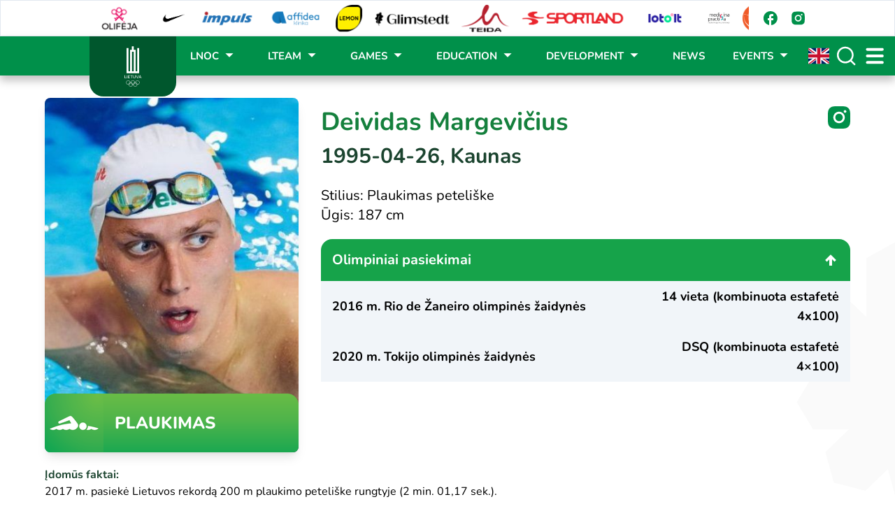

--- FILE ---
content_type: text/css; charset=utf-8
request_url: https://ltok.lt/_nuxt/default.CrrdZSWq.css
body_size: 983
content:
.social_banner[data-v-f0b9c74e]{height:50px}.social_banner img[data-v-f0b9c74e]{max-height:40px;max-width:auto;width:auto}.navbar[data-v-f0b9c74e]{background-color:#00904a;box-shadow:0 7px 12px #00000040;min-height:56px}.brand-nav[data-v-f0b9c74e]{flex-shrink:0;height:56px}.brand-nav img[data-v-f0b9c74e]{max-height:40.785px;width:auto}.navbar-content[data-v-f0b9c74e]{position:relative;width:80%}.navbar-logo[data-v-f0b9c74e]{align-items:center;background-color:#00572d;border-bottom-left-radius:20px;border-bottom-right-radius:20px;display:flex;height:86px;justify-content:center;overflow:hidden;position:absolute;width:124px;z-index:50}.navbar-logo img[data-v-f0b9c74e]{height:auto;max-height:70px;-o-object-fit:contain;object-fit:contain;width:100%}.navbar-content-menu[data-v-f0b9c74e]{height:100%;margin-left:123.914px}.navbar-content-menu-select[data-v-f0b9c74e]{align-items:center;color:var(--Fonas,#fff);display:flex;font-size:15px;font-style:normal;font-weight:700;justify-content:center;line-height:23.04px;min-height:56px;text-align:center;text-transform:uppercase}.navbar-content-menu-select[data-v-f0b9c74e]:hover{background-color:#00572d;cursor:pointer}.router-link-active-top[data-v-f0b9c74e]{background-color:#00572d}.menu-router-link-active[data-v-f0b9c74e]{color:#1b442f}.menu-right-router-link-active[data-v-f0b9c74e]{color:#00904a}.break-inside-avoid-column[data-v-f0b9c74e]{-moz-column-break-inside:avoid;break-inside:avoid-column}.swiper-slide[data-v-f0b9c74e]{width:auto}.bg-footer[data-v-bcc289ae]{background-image:url("data:image/svg+xml;charset=utf-8,%3Csvg xmlns='http://www.w3.org/2000/svg' width='118' height='309' fill='none' viewBox='0 0 118 309'%3E%3Cpath fill='%2300904A' d='M98.298 225.839H55.203L83.535 253.2l-10.223 36.773-38.05 9.847-27.11-26.182-5.165-2.18L1.494 309l-9.646-35.362-27.11 26.182-38.076-9.847-10.197-36.773 28.332-27.361h-43.095L-118 192.888l19.702-32.977h39.83l-52.097-50.312 10.196-36.772 38.05-9.822 28.172 27.182V19.053L0 0l34.147 19.053v71.134l28.146-27.182 38.076 9.822 10.196 36.772-52.096 50.312h39.829L118 192.862z'/%3E%3C/svg%3E");background-repeat:no-repeat;background-size:contain}


--- FILE ---
content_type: text/css; charset=utf-8
request_url: https://ltok.lt/_nuxt/GlobalSearch.BAwwa_q2.css
body_size: 92
content:
mark{--tw-bg-opacity:1;background-color:rgb(var(--color-primary-400)/var(--tw-bg-opacity))}


--- FILE ---
content_type: text/css; charset=utf-8
request_url: https://ltok.lt/_nuxt/_slug_.C_Ntf4eZ.css
body_size: 107
content:
.game-type-gradient[data-v-3457fb91]{background:linear-gradient(180deg,#69bc46 .5%,#4eb44b 46.5%,#1ba851)}


--- FILE ---
content_type: image/svg+xml
request_url: https://ltok.lt/api//assets/9f02b813-3899-48c3-b399-1a7214dd51b8
body_size: 3070
content:
<svg width="52" height="92" viewBox="0 0 52 92" fill="none" xmlns="http://www.w3.org/2000/svg">
<g id="lt team">
<path id="Vector" d="M47.432 50.0004H37.9817L44.1946 56.0581L41.9528 64.1994L33.6089 66.3795L27.6638 60.5829L25.8763 8.39679V68.412L24.0887 60.5829L18.1437 66.3795L9.79385 64.1994L7.55792 56.0581L13.7708 50.0004H4.32047L0 42.705L4.32047 35.4039H13.0546L1.63037 24.265L3.8663 16.1237L12.2103 13.9492L18.3882 19.9672V4.21827L25.8763 0L33.3643 4.21827V19.9672L39.5364 13.9492L47.8862 16.1237L50.1222 24.265L38.6979 35.4039H47.432L51.7525 42.6993L47.432 50.0004Z" fill="white"/>
<path id="Vector_2" d="M13.4156 77.7686V79.2391H7.5929V70.6436H9.17668V77.7686H13.4156Z" fill="white"/>
<path id="Vector_3" d="M20.036 70.6436V72.1935H17.2062V79.2391H15.6224V72.1935H12.8042V70.6436H20.036Z" fill="white"/>
<path id="Vector_4" d="M21.381 75.537H24.0362C23.9547 74.7252 23.5471 73.9531 22.7028 73.9531C21.9225 73.9531 21.4742 74.3902 21.381 75.537ZM25.2997 77.5071V78.7561C24.6942 79.0797 23.8731 79.3352 22.8192 79.3352C21.5091 79.3352 19.7565 78.8185 19.7565 76.0877C19.7565 74.1688 20.5484 72.687 22.7028 72.687C24.8572 72.687 25.6491 74.1972 25.6491 75.8039C25.6491 76.0877 25.6491 76.3432 25.62 76.5987H21.381C21.4742 77.8364 22.2952 78.001 23.058 78.001C23.9954 78.001 24.7466 77.7569 25.3055 77.5014" fill="white"/>
<path id="Vector_5" d="M30.779 76.1841C30.4996 76.1444 30.1851 76.1046 29.8241 76.1046C28.7527 76.1046 28.3335 76.4112 28.3335 76.9392C28.3335 77.6091 28.7411 77.9725 29.5737 77.9725C30.4588 77.9725 30.779 77.5864 30.779 76.996V76.1841ZM32.3628 75.4347V77.172C32.3628 78.2166 31.635 79.3351 29.5854 79.3351C27.5358 79.3351 26.7614 78.1996 26.7614 77.1322C26.7614 76.6554 26.9593 75.1111 29.6028 75.1111C30.0104 75.1111 30.4064 75.1508 30.7674 75.2019C30.7674 74.5036 30.3947 73.987 29.3641 73.987C28.5722 73.987 27.9259 74.1176 27.4368 74.3106V73.0616C27.99 72.8402 28.6654 72.6982 29.4573 72.6982C31.3322 72.6982 32.3628 73.6691 32.3628 75.429" fill="white"/>
<path id="Vector_6" d="M43.9384 75.3726V79.2389H42.3546V75.2704C42.3546 74.521 42.1042 74.0214 40.8465 74.0214C40.3458 74.0214 39.8858 74.0896 39.5015 74.1804C39.5015 74.1804 39.781 74.487 39.781 75.3783V79.2446H38.2088V75.2364C38.2088 74.5267 37.9584 74.0498 36.7299 74.0498C36.3339 74.0498 35.9671 74.0896 35.6352 74.152V79.2389H34.0514V73.431C34.1038 73.4083 35.3557 72.71 36.9569 72.71C37.6848 72.71 38.2787 72.8803 38.7387 73.1869C39.2686 72.9825 40.1129 72.71 41.1144 72.71C42.8845 72.71 43.9384 73.7035 43.9384 75.3783" fill="white"/>
<path id="Vector_7" d="M29.6435 85.1546C29.7367 85.1546 29.8298 85.1546 29.9172 85.1659C30.1152 85.1886 30.3015 85.2284 30.4878 85.2852C31.4544 85.5917 32.1822 86.4093 32.3394 87.4085C32.52 87.4653 32.7121 87.5107 32.9101 87.5277C32.7878 86.1652 31.7863 85.0524 30.4645 84.7174C30.284 84.672 30.1035 84.6436 29.9172 84.6266C29.8298 84.6209 29.7367 84.6152 29.6435 84.6152C29.5445 84.6152 29.4455 84.6209 29.3466 84.6323C29.3524 84.7174 29.3582 84.8026 29.3582 84.8934C29.3582 84.9899 29.3582 85.0808 29.3466 85.1716C29.4455 85.1603 29.5445 85.1546 29.6435 85.1546Z" fill="white"/>
<path id="Vector_8" d="M33.1838 81.6914C31.4603 81.6914 30.0512 82.9858 29.9172 84.6323C30.1036 84.6493 30.2841 84.6777 30.4646 84.7231C30.5519 83.3322 31.7339 82.2251 33.1838 82.2251C34.6337 82.2251 35.9088 83.4173 35.9088 84.8878C35.9088 86.3582 34.6861 87.5447 33.1838 87.5447C33.0906 87.5447 32.9975 87.5447 32.9101 87.5334C32.7122 87.5164 32.5258 87.4766 32.3395 87.4142C31.3729 87.1133 30.6451 86.2901 30.4879 85.2908C30.3074 85.2341 30.1152 85.1943 29.9172 85.1716C30.0395 86.5342 31.041 87.6526 32.3628 87.9819C32.5375 88.0273 32.718 88.0557 32.9043 88.0727C32.9916 88.0784 33.0848 88.0841 33.178 88.0841C34.9888 88.0841 36.4562 86.6534 36.4562 84.8934C36.4562 83.1335 34.9888 81.6971 33.178 81.6971" fill="white"/>
<path id="Vector_9" d="M22.2546 84.6436C22.1265 82.9915 20.7174 81.6914 18.988 81.6914C17.2587 81.6914 15.7098 83.1221 15.7098 84.8878C15.7098 86.6534 17.1772 88.0784 18.988 88.0784C19.087 88.0784 19.186 88.0784 19.2792 88.0671C19.2734 87.9876 19.2675 87.9081 19.2675 87.8229C19.2675 87.7264 19.2734 87.6242 19.285 87.5277C19.186 87.5391 19.0929 87.5447 18.988 87.5447C17.48 87.5447 16.2572 86.3525 16.2572 84.8878C16.2572 83.423 17.48 82.2251 18.988 82.2251C20.4961 82.2251 21.6316 83.3322 21.7073 84.7345C21.7073 84.7856 21.7131 84.831 21.7131 84.8821C21.7131 85.024 21.6956 85.1603 21.6781 85.2965C21.5209 86.2844 20.7989 87.0906 19.8498 87.4028C19.8265 87.5391 19.8149 87.681 19.8149 87.8173C19.8149 87.8684 19.8149 87.9195 19.8207 87.9705C21.1308 87.6356 22.1207 86.5285 22.2488 85.1716C22.2604 85.0751 22.2662 84.9786 22.2662 84.8764C22.2662 84.7912 22.2662 84.7117 22.2546 84.6323" fill="white"/>
<path id="Vector_10" d="M22.5455 85.1603C22.6387 85.1603 22.7318 85.1603 22.8192 85.1774C23.0171 85.1944 23.2093 85.2341 23.3898 85.2909C24.3564 85.5975 25.0842 86.415 25.2414 87.4199C25.4219 87.4767 25.6141 87.5164 25.8121 87.5391C25.6898 86.1766 24.6883 85.0581 23.3665 84.7288C23.1918 84.6834 23.0113 84.655 22.8192 84.6437C22.7318 84.638 22.6387 84.6323 22.5455 84.6323C22.4465 84.6323 22.3533 84.6323 22.2544 84.6437C22.2602 84.7232 22.266 84.8027 22.266 84.8878C22.266 84.9843 22.266 85.0865 22.2485 85.183C22.3475 85.1773 22.4465 85.166 22.5455 85.166" fill="white"/>
<path id="Vector_11" d="M25.2649 87.9877C25.1775 89.3786 23.9955 90.4857 22.5457 90.4857C21.0958 90.4857 19.9021 89.3729 19.8264 87.9763C19.8264 87.9252 19.8206 87.8798 19.8206 87.823C19.8206 87.6811 19.8381 87.5448 19.8556 87.4086C20.0186 86.4207 20.729 85.6145 21.6839 85.3023C21.7072 85.166 21.7188 85.0298 21.7188 84.8879C21.7188 84.8368 21.7188 84.7857 21.713 84.7402C20.4029 85.0752 19.413 86.1823 19.2849 87.5335C19.2733 87.63 19.2675 87.7265 19.2675 87.8287C19.2675 87.9139 19.2675 87.9877 19.2791 88.0728C19.4072 89.7249 20.8221 91.0251 22.5457 91.0251C24.2692 91.0251 25.6783 89.7306 25.8064 88.0785C25.6201 88.0615 25.4396 88.0331 25.2649 87.9934" fill="white"/>
<path id="Vector_12" d="M26.0859 87.5499C25.9927 87.5499 25.8996 87.5499 25.8122 87.5385C25.6143 87.5158 25.4279 87.4761 25.2416 87.4193C24.275 87.1127 23.5472 86.2952 23.39 85.2903C23.2095 85.2335 23.0173 85.1938 22.8193 85.1768C22.9416 86.5393 23.9431 87.6521 25.2649 87.987C25.4396 88.0268 25.6201 88.0608 25.8064 88.0722C25.8996 88.0836 25.9869 88.0836 26.0801 88.0836C26.1791 88.0836 26.278 88.0836 26.377 88.0722C26.3712 87.987 26.3654 87.9019 26.3654 87.8167C26.3654 87.7202 26.3712 87.6294 26.377 87.5385C26.2839 87.5499 26.1791 87.5556 26.0801 87.5556" fill="white"/>
<path id="Vector_13" d="M29.3524 84.632C29.2185 82.9855 27.8094 81.6968 26.0859 81.6968C24.3624 81.6968 22.9533 82.9912 22.8193 84.6376C23.0057 84.6547 23.192 84.6831 23.3667 84.7228C23.454 83.3319 24.636 82.2304 26.0859 82.2304C27.5358 82.2304 28.7178 83.3319 28.8051 84.7228C28.8051 84.7796 28.8168 84.8307 28.8168 84.8875C28.8168 85.0237 28.8051 85.16 28.7818 85.2849C28.6304 86.2841 27.9084 87.0959 26.9535 87.4082C26.9302 87.5388 26.9185 87.6693 26.9185 87.8113C26.9185 87.8681 26.9185 87.9191 26.9244 87.9759C28.2403 87.6353 29.2302 86.5225 29.3466 85.1656C29.3583 85.0748 29.3583 84.9783 29.3583 84.8875C29.3583 84.8023 29.3583 84.7114 29.3466 84.6263" fill="white"/>
<path id="Vector_14" d="M32.3686 87.976C32.2813 89.3669 31.0993 90.474 29.6494 90.474C28.1996 90.474 27.0175 89.3669 26.9302 87.9816C26.9302 87.9249 26.9186 87.8738 26.9186 87.817C26.9186 87.6807 26.9302 87.5502 26.9535 87.4139C27.1049 86.4147 27.8269 85.6028 28.7818 85.2906C28.8051 85.16 28.8168 85.0294 28.8168 84.8932C28.8168 84.8364 28.8168 84.7796 28.8051 84.7285C27.495 85.0635 26.5051 86.1819 26.3829 87.5388C26.377 87.6296 26.3712 87.7205 26.3712 87.817C26.3712 87.9022 26.377 87.993 26.3829 88.0725C26.5168 89.7189 27.9259 91.0077 29.6494 91.0077C31.373 91.0077 32.7821 89.7132 32.916 88.0668C32.7296 88.0498 32.5491 88.0214 32.3745 87.976" fill="white"/>
</g>
</svg>


--- FILE ---
content_type: text/javascript; charset=utf-8
request_url: https://ltok.lt/_nuxt/DyRx05HP.js
body_size: 72
content:
import{U as r}from"./DoaAVacw.js";function a(){return r}export{a as u};


--- FILE ---
content_type: text/javascript; charset=utf-8
request_url: https://ltok.lt/_nuxt/C7l73Mq8.js
body_size: 63091
content:
/**
* @vue/shared v3.4.29
* (c) 2018-present Yuxi (Evan) You and Vue contributors
* @license MIT
**//*! #__NO_SIDE_EFFECTS__ */function Kn(e,t){const i=new Set(e.split(","));return n=>i.has(n)}const re={},_t=[],Le=()=>{},ta=()=>!1,fi=e=>e.charCodeAt(0)===111&&e.charCodeAt(1)===110&&(e.charCodeAt(2)>122||e.charCodeAt(2)<97),Yn=e=>e.startsWith("onUpdate:"),ce=Object.assign,Xn=(e,t)=>{const i=e.indexOf(t);i>-1&&e.splice(i,1)},ia=Object.prototype.hasOwnProperty,Q=(e,t)=>ia.call(e,t),W=Array.isArray,Pt=e=>zt(e)==="[object Map]",Gi=e=>zt(e)==="[object Set]",Ps=e=>zt(e)==="[object Date]",na=e=>zt(e)==="[object RegExp]",Y=e=>typeof e=="function",le=e=>typeof e=="string",Ye=e=>typeof e=="symbol",ne=e=>e!==null&&typeof e=="object",Jn=e=>(ne(e)||Y(e))&&Y(e.then)&&Y(e.catch),Sr=Object.prototype.toString,zt=e=>Sr.call(e),sa=e=>zt(e).slice(8,-1),xr=e=>zt(e)==="[object Object]",Zn=e=>le(e)&&e!=="NaN"&&e[0]!=="-"&&""+parseInt(e,10)===e,Mt=Kn(",key,ref,ref_for,ref_key,onVnodeBeforeMount,onVnodeMounted,onVnodeBeforeUpdate,onVnodeUpdated,onVnodeBeforeUnmount,onVnodeUnmounted"),ki=e=>{const t=Object.create(null);return i=>t[i]||(t[i]=e(i))},ra=/-(\w)/g,je=ki(e=>e.replace(ra,(t,i)=>i?i.toUpperCase():"")),la=/\B([A-Z])/g,xt=ki(e=>e.replace(la,"-$1").toLowerCase()),Wi=ki(e=>e.charAt(0).toUpperCase()+e.slice(1)),ln=ki(e=>e?`on${Wi(e)}`:""),ct=(e,t)=>!Object.is(e,t),Ot=(e,...t)=>{for(let i=0;i<e.length;i++)e[i](...t)},Tr=(e,t,i,n=!1)=>{Object.defineProperty(e,t,{configurable:!0,enumerable:!1,writable:n,value:i})},En=e=>{const t=parseFloat(e);return isNaN(t)?e:t},Er=e=>{const t=le(e)?Number(e):NaN;return isNaN(t)?e:t};let Ms;const Cr=()=>Ms||(Ms=typeof globalThis<"u"?globalThis:typeof self<"u"?self:typeof window<"u"?window:typeof global<"u"?global:{});function qi(e){if(W(e)){const t={};for(let i=0;i<e.length;i++){const n=e[i],s=le(n)?fa(n):qi(n);if(s)for(const r in s)t[r]=s[r]}return t}else if(le(e)||ne(e))return e}const aa=/;(?![^(]*\))/g,oa=/:([^]+)/,ca=/\/\*[^]*?\*\//g;function fa(e){const t={};return e.replace(ca,"").split(aa).forEach(i=>{if(i){const n=i.split(oa);n.length>1&&(t[n[0].trim()]=n[1].trim())}}),t}function Ui(e){let t="";if(le(e))t=e;else if(W(e))for(let i=0;i<e.length;i++){const n=Ui(e[i]);n&&(t+=n+" ")}else if(ne(e))for(const i in e)e[i]&&(t+=i+" ");return t.trim()}function ou(e){if(!e)return null;let{class:t,style:i}=e;return t&&!le(t)&&(e.class=Ui(t)),i&&(e.style=qi(i)),e}const ua="itemscope,allowfullscreen,formnovalidate,ismap,nomodule,novalidate,readonly",da=Kn(ua);function _r(e){return!!e||e===""}function pa(e,t){if(e.length!==t.length)return!1;let i=!0;for(let n=0;i&&n<e.length;n++)i=Ft(e[n],t[n]);return i}function Ft(e,t){if(e===t)return!0;let i=Ps(e),n=Ps(t);if(i||n)return i&&n?e.getTime()===t.getTime():!1;if(i=Ye(e),n=Ye(t),i||n)return e===t;if(i=W(e),n=W(t),i||n)return i&&n?pa(e,t):!1;if(i=ne(e),n=ne(t),i||n){if(!i||!n)return!1;const s=Object.keys(e).length,r=Object.keys(t).length;if(s!==r)return!1;for(const l in e){const o=e.hasOwnProperty(l),a=t.hasOwnProperty(l);if(o&&!a||!o&&a||!Ft(e[l],t[l]))return!1}}return String(e)===String(t)}function Pr(e,t){return e.findIndex(i=>Ft(i,t))}const cu=e=>le(e)?e:e==null?"":W(e)||ne(e)&&(e.toString===Sr||!Y(e.toString))?JSON.stringify(e,Mr,2):String(e),Mr=(e,t)=>t&&t.__v_isRef?Mr(e,t.value):Pt(t)?{[`Map(${t.size})`]:[...t.entries()].reduce((i,[n,s],r)=>(i[an(n,r)+" =>"]=s,i),{})}:Gi(t)?{[`Set(${t.size})`]:[...t.values()].map(i=>an(i))}:Ye(t)?an(t):ne(t)&&!W(t)&&!xr(t)?String(t):t,an=(e,t="")=>{var i;return Ye(e)?`Symbol(${(i=e.description)!=null?i:t})`:e};/**
* @vue/reactivity v3.4.29
* (c) 2018-present Yuxi (Evan) You and Vue contributors
* @license MIT
**/let _e;class Or{constructor(t=!1){this.detached=t,this._active=!0,this.effects=[],this.cleanups=[],this.parent=_e,!t&&_e&&(this.index=(_e.scopes||(_e.scopes=[])).push(this)-1)}get active(){return this._active}run(t){if(this._active){const i=_e;try{return _e=this,t()}finally{_e=i}}}on(){_e=this}off(){_e=this.parent}stop(t){if(this._active){let i,n;for(i=0,n=this.effects.length;i<n;i++)this.effects[i].stop();for(i=0,n=this.cleanups.length;i<n;i++)this.cleanups[i]();if(this.scopes)for(i=0,n=this.scopes.length;i<n;i++)this.scopes[i].stop(!0);if(!this.detached&&this.parent&&!t){const s=this.parent.scopes.pop();s&&s!==this&&(this.parent.scopes[this.index]=s,s.index=this.index)}this.parent=void 0,this._active=!1}}}function fu(e){return new Or(e)}function ha(e,t=_e){t&&t.active&&t.effects.push(e)}function ga(){return _e}function uu(e){_e&&_e.cleanups.push(e)}let mt;class Qn{constructor(t,i,n,s){this.fn=t,this.trigger=i,this.scheduler=n,this.active=!0,this.deps=[],this._dirtyLevel=5,this._trackId=0,this._runnings=0,this._shouldSchedule=!1,this._depsLength=0,ha(this,s)}get dirty(){if(this._dirtyLevel===2)return!1;if(this._dirtyLevel===3||this._dirtyLevel===4){this._dirtyLevel=1,ft();for(let t=0;t<this._depsLength;t++){const i=this.deps[t];if(i.computed){if(i.computed.effect._dirtyLevel===2)return!0;if(ma(i.computed),this._dirtyLevel>=5)break}}this._dirtyLevel===1&&(this._dirtyLevel=0),ut()}return this._dirtyLevel>=5}set dirty(t){this._dirtyLevel=t?5:0}run(){if(this._dirtyLevel=0,!this.active)return this.fn();let t=at,i=mt;try{return at=!0,mt=this,this._runnings++,Os(this),this.fn()}finally{As(this),this._runnings--,mt=i,at=t}}stop(){this.active&&(Os(this),As(this),this.onStop&&this.onStop(),this.active=!1)}}function ma(e){return e.value}function Os(e){e._trackId++,e._depsLength=0}function As(e){if(e.deps.length>e._depsLength){for(let t=e._depsLength;t<e.deps.length;t++)Ar(e.deps[t],e);e.deps.length=e._depsLength}}function Ar(e,t){const i=e.get(t);i!==void 0&&t._trackId!==i&&(e.delete(t),e.size===0&&e.cleanup())}let at=!0,Cn=0;const Ir=[];function ft(){Ir.push(at),at=!1}function ut(){const e=Ir.pop();at=e===void 0?!0:e}function es(){Cn++}function ts(){for(Cn--;!Cn&&_n.length;)_n.shift()()}function Lr(e,t,i){if(t.get(e)!==e._trackId){t.set(e,e._trackId);const n=e.deps[e._depsLength];n!==t?(n&&Ar(n,e),e.deps[e._depsLength++]=t):e._depsLength++}}const _n=[];function Br(e,t,i){es();for(const n of e.keys()){if(!e.computed&&n.computed&&e.get(n)===n._trackId&&n._runnings>0){n._dirtyLevel=2;continue}let s;n._dirtyLevel<t&&(s??(s=e.get(n)===n._trackId))&&(n._shouldSchedule||(n._shouldSchedule=n._dirtyLevel===0),n.computed&&n._dirtyLevel===2&&(n._shouldSchedule=!0),n._dirtyLevel=t),n._shouldSchedule&&(s??(s=e.get(n)===n._trackId))&&(n.trigger(),(!n._runnings||n.allowRecurse)&&n._dirtyLevel!==3&&(n._shouldSchedule=!1,n.scheduler&&_n.push(n.scheduler)))}ts()}const Fr=(e,t)=>{const i=new Map;return i.cleanup=e,i.computed=t,i},Li=new WeakMap,vt=Symbol(""),Pn=Symbol("");function Ee(e,t,i){if(at&&mt){let n=Li.get(e);n||Li.set(e,n=new Map);let s=n.get(i);s||n.set(i,s=Fr(()=>n.delete(i))),Lr(mt,s)}}function Ue(e,t,i,n,s,r){const l=Li.get(e);if(!l)return;let o=[];if(t==="clear")o=[...l.values()];else if(i==="length"&&W(e)){const a=Number(n);l.forEach((c,f)=>{(f==="length"||!Ye(f)&&f>=a)&&o.push(c)})}else switch(i!==void 0&&o.push(l.get(i)),t){case"add":W(e)?Zn(i)&&o.push(l.get("length")):(o.push(l.get(vt)),Pt(e)&&o.push(l.get(Pn)));break;case"delete":W(e)||(o.push(l.get(vt)),Pt(e)&&o.push(l.get(Pn)));break;case"set":Pt(e)&&o.push(l.get(vt));break}es();for(const a of o)a&&Br(a,5);ts()}function va(e,t){const i=Li.get(e);return i&&i.get(t)}const ya=Kn("__proto__,__v_isRef,__isVue"),Rr=new Set(Object.getOwnPropertyNames(Symbol).filter(e=>e!=="arguments"&&e!=="caller").map(e=>Symbol[e]).filter(Ye)),Is=wa();function wa(){const e={};return["includes","indexOf","lastIndexOf"].forEach(t=>{e[t]=function(...i){const n=ee(this);for(let r=0,l=this.length;r<l;r++)Ee(n,"get",r+"");const s=n[t](...i);return s===-1||s===!1?n[t](...i.map(ee)):s}}),["push","pop","shift","unshift","splice"].forEach(t=>{e[t]=function(...i){ft(),es();const n=ee(this)[t].apply(this,i);return ts(),ut(),n}}),e}function ba(e){Ye(e)||(e=String(e));const t=ee(this);return Ee(t,"has",e),t.hasOwnProperty(e)}class Nr{constructor(t=!1,i=!1){this._isReadonly=t,this._isShallow=i}get(t,i,n){const s=this._isReadonly,r=this._isShallow;if(i==="__v_isReactive")return!s;if(i==="__v_isReadonly")return s;if(i==="__v_isShallow")return r;if(i==="__v_raw")return n===(s?r?Ba:Vr:r?zr:Dr).get(t)||Object.getPrototypeOf(t)===Object.getPrototypeOf(n)?t:void 0;const l=W(t);if(!s){if(l&&Q(Is,i))return Reflect.get(Is,i,n);if(i==="hasOwnProperty")return ba}const o=Reflect.get(t,i,n);return(Ye(i)?Rr.has(i):ya(i))||(s||Ee(t,"get",i),r)?o:ye(o)?l&&Zn(i)?o:o.value:ne(o)?s?Hr(o):ss(o):o}}class $r extends Nr{constructor(t=!1){super(!1,t)}set(t,i,n,s){let r=t[i];if(!this._isShallow){const a=ii(r);if(!Bi(n)&&!ii(n)&&(r=ee(r),n=ee(n)),!W(t)&&ye(r)&&!ye(n))return a?!1:(r.value=n,!0)}const l=W(t)&&Zn(i)?Number(i)<t.length:Q(t,i),o=Reflect.set(t,i,n,s);return t===ee(s)&&(l?ct(n,r)&&Ue(t,"set",i,n):Ue(t,"add",i,n)),o}deleteProperty(t,i){const n=Q(t,i);t[i];const s=Reflect.deleteProperty(t,i);return s&&n&&Ue(t,"delete",i,void 0),s}has(t,i){const n=Reflect.has(t,i);return(!Ye(i)||!Rr.has(i))&&Ee(t,"has",i),n}ownKeys(t){return Ee(t,"iterate",W(t)?"length":vt),Reflect.ownKeys(t)}}class Sa extends Nr{constructor(t=!1){super(!0,t)}set(t,i){return!0}deleteProperty(t,i){return!0}}const xa=new $r,Ta=new Sa,Ea=new $r(!0);const is=e=>e,Ki=e=>Reflect.getPrototypeOf(e);function mi(e,t,i=!1,n=!1){e=e.__v_raw;const s=ee(e),r=ee(t);i||(ct(t,r)&&Ee(s,"get",t),Ee(s,"get",r));const{has:l}=Ki(s),o=n?is:i?ls:ni;if(l.call(s,t))return o(e.get(t));if(l.call(s,r))return o(e.get(r));e!==s&&e.get(t)}function vi(e,t=!1){const i=this.__v_raw,n=ee(i),s=ee(e);return t||(ct(e,s)&&Ee(n,"has",e),Ee(n,"has",s)),e===s?i.has(e):i.has(e)||i.has(s)}function yi(e,t=!1){return e=e.__v_raw,!t&&Ee(ee(e),"iterate",vt),Reflect.get(e,"size",e)}function Ls(e){e=ee(e);const t=ee(this);return Ki(t).has.call(t,e)||(t.add(e),Ue(t,"add",e,e)),this}function Bs(e,t){t=ee(t);const i=ee(this),{has:n,get:s}=Ki(i);let r=n.call(i,e);r||(e=ee(e),r=n.call(i,e));const l=s.call(i,e);return i.set(e,t),r?ct(t,l)&&Ue(i,"set",e,t):Ue(i,"add",e,t),this}function Fs(e){const t=ee(this),{has:i,get:n}=Ki(t);let s=i.call(t,e);s||(e=ee(e),s=i.call(t,e)),n&&n.call(t,e);const r=t.delete(e);return s&&Ue(t,"delete",e,void 0),r}function Rs(){const e=ee(this),t=e.size!==0,i=e.clear();return t&&Ue(e,"clear",void 0,void 0),i}function wi(e,t){return function(n,s){const r=this,l=r.__v_raw,o=ee(l),a=t?is:e?ls:ni;return!e&&Ee(o,"iterate",vt),l.forEach((c,f)=>n.call(s,a(c),a(f),r))}}function bi(e,t,i){return function(...n){const s=this.__v_raw,r=ee(s),l=Pt(r),o=e==="entries"||e===Symbol.iterator&&l,a=e==="keys"&&l,c=s[e](...n),f=i?is:t?ls:ni;return!t&&Ee(r,"iterate",a?Pn:vt),{next(){const{value:d,done:m}=c.next();return m?{value:d,done:m}:{value:o?[f(d[0]),f(d[1])]:f(d),done:m}},[Symbol.iterator](){return this}}}}function Ze(e){return function(...t){return e==="delete"?!1:e==="clear"?void 0:this}}function Ca(){const e={get(r){return mi(this,r)},get size(){return yi(this)},has:vi,add:Ls,set:Bs,delete:Fs,clear:Rs,forEach:wi(!1,!1)},t={get(r){return mi(this,r,!1,!0)},get size(){return yi(this)},has:vi,add:Ls,set:Bs,delete:Fs,clear:Rs,forEach:wi(!1,!0)},i={get(r){return mi(this,r,!0)},get size(){return yi(this,!0)},has(r){return vi.call(this,r,!0)},add:Ze("add"),set:Ze("set"),delete:Ze("delete"),clear:Ze("clear"),forEach:wi(!0,!1)},n={get(r){return mi(this,r,!0,!0)},get size(){return yi(this,!0)},has(r){return vi.call(this,r,!0)},add:Ze("add"),set:Ze("set"),delete:Ze("delete"),clear:Ze("clear"),forEach:wi(!0,!0)};return["keys","values","entries",Symbol.iterator].forEach(r=>{e[r]=bi(r,!1,!1),i[r]=bi(r,!0,!1),t[r]=bi(r,!1,!0),n[r]=bi(r,!0,!0)}),[e,i,t,n]}const[_a,Pa,Ma,Oa]=Ca();function ns(e,t){const i=t?e?Oa:Ma:e?Pa:_a;return(n,s,r)=>s==="__v_isReactive"?!e:s==="__v_isReadonly"?e:s==="__v_raw"?n:Reflect.get(Q(i,s)&&s in n?i:n,s,r)}const Aa={get:ns(!1,!1)},Ia={get:ns(!1,!0)},La={get:ns(!0,!1)};const Dr=new WeakMap,zr=new WeakMap,Vr=new WeakMap,Ba=new WeakMap;function Fa(e){switch(e){case"Object":case"Array":return 1;case"Map":case"Set":case"WeakMap":case"WeakSet":return 2;default:return 0}}function Ra(e){return e.__v_skip||!Object.isExtensible(e)?0:Fa(sa(e))}function ss(e){return ii(e)?e:rs(e,!1,xa,Aa,Dr)}function Na(e){return rs(e,!1,Ea,Ia,zr)}function Hr(e){return rs(e,!0,Ta,La,Vr)}function rs(e,t,i,n,s){if(!ne(e)||e.__v_raw&&!(t&&e.__v_isReactive))return e;const r=s.get(e);if(r)return r;const l=Ra(e);if(l===0)return e;const o=new Proxy(e,l===2?n:i);return s.set(e,o),o}function Yt(e){return ii(e)?Yt(e.__v_raw):!!(e&&e.__v_isReactive)}function ii(e){return!!(e&&e.__v_isReadonly)}function Bi(e){return!!(e&&e.__v_isShallow)}function jr(e){return e?!!e.__v_raw:!1}function ee(e){const t=e&&e.__v_raw;return t?ee(t):e}function $a(e){return Object.isExtensible(e)&&Tr(e,"__v_skip",!0),e}const ni=e=>ne(e)?ss(e):e,ls=e=>ne(e)?Hr(e):e;class Gr{constructor(t,i,n,s){this.getter=t,this._setter=i,this.dep=void 0,this.__v_isRef=!0,this.__v_isReadonly=!1,this.effect=new Qn(()=>t(this._value),()=>At(this,this.effect._dirtyLevel===3?3:4)),this.effect.computed=this,this.effect.active=this._cacheable=!s,this.__v_isReadonly=n}get value(){const t=ee(this);return(!t._cacheable||t.effect.dirty)&&ct(t._value,t._value=t.effect.run())&&At(t,5),as(t),t.effect._dirtyLevel>=2&&At(t,3),t._value}set value(t){this._setter(t)}get _dirty(){return this.effect.dirty}set _dirty(t){this.effect.dirty=t}}function Da(e,t,i=!1){let n,s;const r=Y(e);return r?(n=e,s=Le):(n=e.get,s=e.set),new Gr(n,s,r||!s,i)}function as(e){var t;at&&mt&&(e=ee(e),Lr(mt,(t=e.dep)!=null?t:e.dep=Fr(()=>e.dep=void 0,e instanceof Gr?e:void 0)))}function At(e,t=5,i,n){e=ee(e);const s=e.dep;s&&Br(s,t)}function ye(e){return!!(e&&e.__v_isRef===!0)}function pe(e){return kr(e,!1)}function du(e){return kr(e,!0)}function kr(e,t){return ye(e)?e:new za(e,t)}class za{constructor(t,i){this.__v_isShallow=i,this.dep=void 0,this.__v_isRef=!0,this._rawValue=i?t:ee(t),this._value=i?t:ni(t)}get value(){return as(this),this._value}set value(t){const i=this.__v_isShallow||Bi(t)||ii(t);t=i?t:ee(t),ct(t,this._rawValue)&&(this._rawValue,this._rawValue=t,this._value=i?t:ni(t),At(this,5))}}function pu(e){At(e,5)}function Wr(e){return ye(e)?e.value:e}function hu(e){return Y(e)?e():Wr(e)}const Va={get:(e,t,i)=>Wr(Reflect.get(e,t,i)),set:(e,t,i,n)=>{const s=e[t];return ye(s)&&!ye(i)?(s.value=i,!0):Reflect.set(e,t,i,n)}};function qr(e){return Yt(e)?e:new Proxy(e,Va)}class Ha{constructor(t){this.dep=void 0,this.__v_isRef=!0;const{get:i,set:n}=t(()=>as(this),()=>At(this));this._get=i,this._set=n}get value(){return this._get()}set value(t){this._set(t)}}function gu(e){return new Ha(e)}class ja{constructor(t,i,n){this._object=t,this._key=i,this._defaultValue=n,this.__v_isRef=!0}get value(){const t=this._object[this._key];return t===void 0?this._defaultValue:t}set value(t){this._object[this._key]=t}get dep(){return va(ee(this._object),this._key)}}class Ga{constructor(t){this._getter=t,this.__v_isRef=!0,this.__v_isReadonly=!0}get value(){return this._getter()}}function mu(e,t,i){return ye(e)?e:Y(e)?new Ga(e):ne(e)&&arguments.length>1?ka(e,t,i):pe(e)}function ka(e,t,i){const n=e[t];return ye(n)?n:new ja(e,t,i)}/**
* @vue/runtime-core v3.4.29
* (c) 2018-present Yuxi (Evan) You and Vue contributors
* @license MIT
**/function ot(e,t,i,n){try{return n?e(...n):e()}catch(s){Vt(s,t,i)}}function Fe(e,t,i,n){if(Y(e)){const s=ot(e,t,i,n);return s&&Jn(s)&&s.catch(r=>{Vt(r,t,i)}),s}if(W(e)){const s=[];for(let r=0;r<e.length;r++)s.push(Fe(e[r],t,i,n));return s}}function Vt(e,t,i,n=!0){const s=t?t.vnode:null;if(t){let r=t.parent;const l=t.proxy,o=`https://vuejs.org/error-reference/#runtime-${i}`;for(;r;){const c=r.ec;if(c){for(let f=0;f<c.length;f++)if(c[f](e,l,o)===!1)return}r=r.parent}const a=t.appContext.config.errorHandler;if(a){ft(),ot(a,null,10,[e,l,o]),ut();return}}Wa(e,i,s,n)}function Wa(e,t,i,n=!0){console.error(e)}let si=!1,Mn=!1;const ve=[];let He=0;const It=[];let tt=null,gt=0;const Ur=Promise.resolve();let os=null;function Kr(e){const t=os||Ur;return e?t.then(this?e.bind(this):e):t}function qa(e){let t=He+1,i=ve.length;for(;t<i;){const n=t+i>>>1,s=ve[n],r=ri(s);r<e||r===e&&s.pre?t=n+1:i=n}return t}function Yi(e){(!ve.length||!ve.includes(e,si&&e.allowRecurse?He+1:He))&&(e.id==null?ve.push(e):ve.splice(qa(e.id),0,e),Yr())}function Yr(){!si&&!Mn&&(Mn=!0,os=Ur.then(Xr))}function Ua(e){const t=ve.indexOf(e);t>He&&ve.splice(t,1)}function On(e){W(e)?It.push(...e):(!tt||!tt.includes(e,e.allowRecurse?gt+1:gt))&&It.push(e),Yr()}function Ns(e,t,i=si?He+1:0){for(;i<ve.length;i++){const n=ve[i];if(n&&n.pre){if(e&&n.id!==e.uid)continue;ve.splice(i,1),i--,n()}}}function Fi(e){if(It.length){const t=[...new Set(It)].sort((i,n)=>ri(i)-ri(n));if(It.length=0,tt){tt.push(...t);return}for(tt=t,gt=0;gt<tt.length;gt++){const i=tt[gt];i.active!==!1&&i()}tt=null,gt=0}}const ri=e=>e.id==null?1/0:e.id,Ka=(e,t)=>{const i=ri(e)-ri(t);if(i===0){if(e.pre&&!t.pre)return-1;if(t.pre&&!e.pre)return 1}return i};function Xr(e){Mn=!1,si=!0,ve.sort(Ka);try{for(He=0;He<ve.length;He++){const t=ve[He];t&&t.active!==!1&&ot(t,null,14)}}finally{He=0,ve.length=0,Fi(),si=!1,os=null,(ve.length||It.length)&&Xr()}}function Ya(e,t,...i){if(e.isUnmounted)return;const n=e.vnode.props||re;let s=i;const r=t.startsWith("update:"),l=r&&t.slice(7);if(l&&l in n){const f=`${l==="modelValue"?"model":l}Modifiers`,{number:d,trim:m}=n[f]||re;m&&(s=i.map(g=>le(g)?g.trim():g)),d&&(s=i.map(En))}let o,a=n[o=ln(t)]||n[o=ln(je(t))];!a&&r&&(a=n[o=ln(xt(t))]),a&&Fe(a,e,6,s);const c=n[o+"Once"];if(c){if(!e.emitted)e.emitted={};else if(e.emitted[o])return;e.emitted[o]=!0,Fe(c,e,6,s)}}function Jr(e,t,i=!1){const n=t.emitsCache,s=n.get(e);if(s!==void 0)return s;const r=e.emits;let l={},o=!1;if(!Y(e)){const a=c=>{const f=Jr(c,t,!0);f&&(o=!0,ce(l,f))};!i&&t.mixins.length&&t.mixins.forEach(a),e.extends&&a(e.extends),e.mixins&&e.mixins.forEach(a)}return!r&&!o?(ne(e)&&n.set(e,null),null):(W(r)?r.forEach(a=>l[a]=null):ce(l,r),ne(e)&&n.set(e,l),l)}function Xi(e,t){return!e||!fi(t)?!1:(t=t.slice(2).replace(/Once$/,""),Q(e,t[0].toLowerCase()+t.slice(1))||Q(e,xt(t))||Q(e,t))}let ue=null,Ji=null;function Ri(e){const t=ue;return ue=e,Ji=e&&e.type.__scopeId||null,t}function vu(e){Ji=e}function yu(){Ji=null}function Xa(e,t=ue,i){if(!t||e._n)return e;const n=(...s)=>{n._d&&Zs(-1);const r=Ri(t);let l;try{l=e(...s)}finally{Ri(r),n._d&&Zs(1)}return l};return n._n=!0,n._c=!0,n._d=!0,n}function on(e){const{type:t,vnode:i,proxy:n,withProxy:s,propsOptions:[r],slots:l,attrs:o,emit:a,render:c,renderCache:f,props:d,data:m,setupState:g,ctx:w,inheritAttrs:y}=e,C=Ri(e);let T,p;try{if(i.shapeFlag&4){const h=s||n,S=h;T=Ae(c.call(S,h,f,d,g,m,w)),p=o}else{const h=t;T=Ae(h.length>1?h(d,{attrs:o,slots:l,emit:a}):h(d,null)),p=t.props?o:Za(o)}}catch(h){ei.length=0,Vt(h,e,1),T=oe(ge)}let u=T;if(p&&y!==!1){const h=Object.keys(p),{shapeFlag:S}=u;h.length&&S&7&&(r&&h.some(Yn)&&(p=Qa(p,r)),u=Xe(u,p,!1,!0))}return i.dirs&&(u=Xe(u,null,!1,!0),u.dirs=u.dirs?u.dirs.concat(i.dirs):i.dirs),i.transition&&(u.transition=i.transition),T=u,Ri(C),T}function Ja(e,t=!0){let i;for(let n=0;n<e.length;n++){const s=e[n];if($t(s)){if(s.type!==ge||s.children==="v-if"){if(i)return;i=s}}else return}return i}const Za=e=>{let t;for(const i in e)(i==="class"||i==="style"||fi(i))&&((t||(t={}))[i]=e[i]);return t},Qa=(e,t)=>{const i={};for(const n in e)(!Yn(n)||!(n.slice(9)in t))&&(i[n]=e[n]);return i};function eo(e,t,i){const{props:n,children:s,component:r}=e,{props:l,children:o,patchFlag:a}=t,c=r.emitsOptions;if(t.dirs||t.transition)return!0;if(i&&a>=0){if(a&1024)return!0;if(a&16)return n?$s(n,l,c):!!l;if(a&8){const f=t.dynamicProps;for(let d=0;d<f.length;d++){const m=f[d];if(l[m]!==n[m]&&!Xi(c,m))return!0}}}else return(s||o)&&(!o||!o.$stable)?!0:n===l?!1:n?l?$s(n,l,c):!0:!!l;return!1}function $s(e,t,i){const n=Object.keys(t);if(n.length!==Object.keys(e).length)return!0;for(let s=0;s<n.length;s++){const r=n[s];if(t[r]!==e[r]&&!Xi(i,r))return!0}return!1}function cs({vnode:e,parent:t},i){for(;t;){const n=t.subTree;if(n.suspense&&n.suspense.activeBranch===e&&(n.el=e.el),n===e)(e=t.vnode).el=i,t=t.parent;else break}}const fs="components",to="directives";function wu(e,t){return us(fs,e,!0,t)||e}const Zr=Symbol.for("v-ndc");function bu(e){return le(e)?us(fs,e,!1)||e:e||Zr}function Su(e){return us(to,e)}function us(e,t,i=!0,n=!1){const s=ue||fe;if(s){const r=s.type;if(e===fs){const o=Hn(r,!1);if(o&&(o===t||o===je(t)||o===Wi(je(t))))return r}const l=Ds(s[e]||r[e],t)||Ds(s.appContext[e],t);return!l&&n?r:l}}function Ds(e,t){return e&&(e[t]||e[je(t)]||e[Wi(je(t))])}const An=e=>e.__isSuspense;let In=0;const io={name:"Suspense",__isSuspense:!0,process(e,t,i,n,s,r,l,o,a,c){if(e==null)no(t,i,n,s,r,l,o,a,c);else{if(r&&r.deps>0&&!e.suspense.isInFallback){t.suspense=e.suspense,t.suspense.vnode=t,t.el=e.el;return}so(e,t,i,n,s,l,o,a,c)}},hydrate:ro,create:ds,normalize:lo},xu=io;function li(e,t){const i=e.props&&e.props[t];Y(i)&&i()}function no(e,t,i,n,s,r,l,o,a){const{p:c,o:{createElement:f}}=a,d=f("div"),m=e.suspense=ds(e,s,n,t,d,i,r,l,o,a);c(null,m.pendingBranch=e.ssContent,d,null,n,m,r,l),m.deps>0?(li(e,"onPending"),li(e,"onFallback"),c(null,e.ssFallback,t,i,n,null,r,l),Lt(m,e.ssFallback)):m.resolve(!1,!0)}function so(e,t,i,n,s,r,l,o,{p:a,um:c,o:{createElement:f}}){const d=t.suspense=e.suspense;d.vnode=t,t.el=e.el;const m=t.ssContent,g=t.ssFallback,{activeBranch:w,pendingBranch:y,isInFallback:C,isHydrating:T}=d;if(y)d.pendingBranch=m,Ne(m,y)?(a(y,m,d.hiddenContainer,null,s,d,r,l,o),d.deps<=0?d.resolve():C&&(T||(a(w,g,i,n,s,null,r,l,o),Lt(d,g)))):(d.pendingId=In++,T?(d.isHydrating=!1,d.activeBranch=y):c(y,s,d),d.deps=0,d.effects.length=0,d.hiddenContainer=f("div"),C?(a(null,m,d.hiddenContainer,null,s,d,r,l,o),d.deps<=0?d.resolve():(a(w,g,i,n,s,null,r,l,o),Lt(d,g))):w&&Ne(m,w)?(a(w,m,i,n,s,d,r,l,o),d.resolve(!0)):(a(null,m,d.hiddenContainer,null,s,d,r,l,o),d.deps<=0&&d.resolve()));else if(w&&Ne(m,w))a(w,m,i,n,s,d,r,l,o),Lt(d,m);else if(li(t,"onPending"),d.pendingBranch=m,m.shapeFlag&512?d.pendingId=m.component.suspenseId:d.pendingId=In++,a(null,m,d.hiddenContainer,null,s,d,r,l,o),d.deps<=0)d.resolve();else{const{timeout:p,pendingId:u}=d;p>0?setTimeout(()=>{d.pendingId===u&&d.fallback(g)},p):p===0&&d.fallback(g)}}function ds(e,t,i,n,s,r,l,o,a,c,f=!1){const{p:d,m,um:g,n:w,o:{parentNode:y,remove:C}}=c;let T;const p=ao(e);p&&t&&t.pendingBranch&&(T=t.pendingId,t.deps++);const u=e.props?Er(e.props.timeout):void 0,h=r,S={vnode:e,parent:t,parentComponent:i,namespace:l,container:n,hiddenContainer:s,deps:0,pendingId:In++,timeout:typeof u=="number"?u:-1,activeBranch:null,pendingBranch:null,isInFallback:!f,isHydrating:f,isUnmounted:!1,effects:[],resolve(E=!1,_=!1){const{vnode:L,activeBranch:b,pendingBranch:A,pendingId:M,effects:P,parentComponent:I,container:z}=S;let q=!1;S.isHydrating?S.isHydrating=!1:E||(q=b&&A.transition&&A.transition.mode==="out-in",q&&(b.transition.afterLeave=()=>{M===S.pendingId&&(m(A,z,r===h?w(b):r,0),On(P))}),b&&(y(b.el)!==S.hiddenContainer&&(r=w(b)),g(b,I,S,!0)),q||m(A,z,r,0)),Lt(S,A),S.pendingBranch=null,S.isInFallback=!1;let V=S.parent,G=!1;for(;V;){if(V.pendingBranch){V.effects.push(...P),G=!0;break}V=V.parent}!G&&!q&&On(P),S.effects=[],p&&t&&t.pendingBranch&&T===t.pendingId&&(t.deps--,t.deps===0&&!_&&t.resolve()),li(L,"onResolve")},fallback(E){if(!S.pendingBranch)return;const{vnode:_,activeBranch:L,parentComponent:b,container:A,namespace:M}=S;li(_,"onFallback");const P=w(L),I=()=>{S.isInFallback&&(d(null,E,A,P,b,null,M,o,a),Lt(S,E))},z=E.transition&&E.transition.mode==="out-in";z&&(L.transition.afterLeave=I),S.isInFallback=!0,g(L,b,null,!0),z||I()},move(E,_,L){S.activeBranch&&m(S.activeBranch,E,_,L),S.container=E},next(){return S.activeBranch&&w(S.activeBranch)},registerDep(E,_,L){const b=!!S.pendingBranch;b&&S.deps++;const A=E.vnode.el;E.asyncDep.catch(M=>{Vt(M,E,0)}).then(M=>{if(E.isUnmounted||S.isUnmounted||S.pendingId!==E.suspenseId)return;E.asyncResolved=!0;const{vnode:P}=E;Vn(E,M,!1),A&&(P.el=A);const I=!A&&E.subTree.el;_(E,P,y(A||E.subTree.el),A?null:w(E.subTree),S,l,L),I&&C(I),cs(E,P.el),b&&--S.deps===0&&S.resolve()})},unmount(E,_){S.isUnmounted=!0,S.activeBranch&&g(S.activeBranch,i,E,_),S.pendingBranch&&g(S.pendingBranch,i,E,_)}};return S}function ro(e,t,i,n,s,r,l,o,a){const c=t.suspense=ds(t,n,i,e.parentNode,document.createElement("div"),null,s,r,l,o,!0),f=a(e,c.pendingBranch=t.ssContent,i,c,r,l);return c.deps===0&&c.resolve(!1,!0),f}function lo(e){const{shapeFlag:t,children:i}=e,n=t&32;e.ssContent=zs(n?i.default:i),e.ssFallback=n?zs(i.fallback):oe(ge)}function zs(e){let t;if(Y(e)){const i=Nt&&e._c;i&&(e._d=!1,ys()),e=e(),i&&(e._d=!0,t=Be,Tl())}return W(e)&&(e=Ja(e)),e=Ae(e),t&&!e.dynamicChildren&&(e.dynamicChildren=t.filter(i=>i!==e)),e}function Qr(e,t){t&&t.pendingBranch?W(e)?t.effects.push(...e):t.effects.push(e):On(e)}function Lt(e,t){e.activeBranch=t;const{vnode:i,parentComponent:n}=e;let s=t.el;for(;!s&&t.component;)t=t.component.subTree,s=t.el;i.el=s,n&&n.subTree===i&&(n.vnode.el=s,cs(n,s))}function ao(e){const t=e.props&&e.props.suspensible;return t!=null&&t!==!1}function Zi(e,t,i=fe,n=!1){if(i){const s=i[e]||(i[e]=[]),r=t.__weh||(t.__weh=(...l)=>{ft();const o=bt(i),a=Fe(t,i,e,l);return o(),ut(),a});return n?s.unshift(r):s.push(r),r}}const Je=e=>(t,i=fe)=>{(!hi||e==="sp")&&Zi(e,(...n)=>t(...n),i)},oo=Je("bm"),Ht=Je("m"),el=Je("bu"),Qi=Je("u"),ui=Je("bum"),ps=Je("um"),co=Je("sp"),fo=Je("rtg"),uo=Je("rtc");function po(e,t=fe){Zi("ec",e,t)}function Tu(e,t){if(ue===null)return e;const i=tn(ue),n=e.dirs||(e.dirs=[]);for(let s=0;s<t.length;s++){let[r,l,o,a=re]=t[s];r&&(Y(r)&&(r={mounted:r,updated:r}),r.deep&&st(l),n.push({dir:r,instance:i,value:l,oldValue:void 0,arg:o,modifiers:a}))}return e}function Ve(e,t,i,n){const s=e.dirs,r=t&&t.dirs;for(let l=0;l<s.length;l++){const o=s[l];r&&(o.oldValue=r[l].value);let a=o.dir[n];a&&(ft(),Fe(a,i,8,[e.el,o,e,t]),ut())}}function Eu(e,t,i,n){let s;const r=i;if(W(e)||le(e)){s=new Array(e.length);for(let l=0,o=e.length;l<o;l++)s[l]=t(e[l],l,void 0,r)}else if(typeof e=="number"){s=new Array(e);for(let l=0;l<e;l++)s[l]=t(l+1,l,void 0,r)}else if(ne(e))if(e[Symbol.iterator])s=Array.from(e,(l,o)=>t(l,o,void 0,r));else{const l=Object.keys(e);s=new Array(l.length);for(let o=0,a=l.length;o<a;o++){const c=l[o];s[o]=t(e[c],c,o,r)}}else s=[];return s}function Cu(e,t){for(let i=0;i<t.length;i++){const n=t[i];if(W(n))for(let s=0;s<n.length;s++)e[n[s].name]=n[s].fn;else n&&(e[n.name]=n.key?(...s)=>{const r=n.fn(...s);return r&&(r.key=n.key),r}:n.fn)}return e}/*! #__NO_SIDE_EFFECTS__ */function ho(e,t){return Y(e)?ce({name:e.name},t,{setup:e}):e}const yt=e=>!!e.type.__asyncLoader;/*! #__NO_SIDE_EFFECTS__ */function _u(e){Y(e)&&(e={loader:e});const{loader:t,loadingComponent:i,errorComponent:n,delay:s=200,timeout:r,suspensible:l=!0,onError:o}=e;let a=null,c,f=0;const d=()=>(f++,a=null,m()),m=()=>{let g;return a||(g=a=t().catch(w=>{if(w=w instanceof Error?w:new Error(String(w)),o)return new Promise((y,C)=>{o(w,()=>y(d()),()=>C(w),f+1)});throw w}).then(w=>g!==a&&a?a:(w&&(w.__esModule||w[Symbol.toStringTag]==="Module")&&(w=w.default),c=w,w)))};return ho({name:"AsyncComponentWrapper",__asyncLoader:m,get __asyncResolved(){return c},setup(){const g=fe;if(c)return()=>cn(c,g);const w=p=>{a=null,Vt(p,g,13,!n)};if(l&&g.suspense||hi)return m().then(p=>()=>cn(p,g)).catch(p=>(w(p),()=>n?oe(n,{error:p}):null));const y=pe(!1),C=pe(),T=pe(!!s);return s&&setTimeout(()=>{T.value=!1},s),r!=null&&setTimeout(()=>{if(!y.value&&!C.value){const p=new Error(`Async component timed out after ${r}ms.`);w(p),C.value=p}},r),m().then(()=>{y.value=!0,g.parent&&di(g.parent.vnode)&&(g.parent.effect.dirty=!0,Yi(g.parent.update))}).catch(p=>{w(p),C.value=p}),()=>{if(y.value&&c)return cn(c,g);if(C.value&&n)return oe(n,{error:C.value});if(i&&!T.value)return oe(i)}}})}function cn(e,t){const{ref:i,props:n,children:s,ce:r}=t.vnode,l=oe(e,n,s);return l.ref=i,l.ce=r,delete t.vnode.ce,l}function Pu(e,t,i={},n,s){if(ue.isCE||ue.parent&&yt(ue.parent)&&ue.parent.isCE)return t!=="default"&&(i.name=t),oe("slot",i,n&&n());let r=e[t];r&&r._c&&(r._d=!1),ys();const l=r&&tl(r(i)),o=Cl(Se,{key:i.key||l&&l.key||`_${t}`},l||(n?n():[]),l&&e._===1?64:-2);return!s&&o.scopeId&&(o.slotScopeIds=[o.scopeId+"-s"]),r&&r._c&&(r._d=!0),o}function tl(e){return e.some(t=>$t(t)?!(t.type===ge||t.type===Se&&!tl(t.children)):!0)?e:null}const Ln=e=>e?Ol(e)?tn(e):Ln(e.parent):null,Xt=ce(Object.create(null),{$:e=>e,$el:e=>e.vnode.el,$data:e=>e.data,$props:e=>e.props,$attrs:e=>e.attrs,$slots:e=>e.slots,$refs:e=>e.refs,$parent:e=>Ln(e.parent),$root:e=>Ln(e.root),$emit:e=>e.emit,$options:e=>hs(e),$forceUpdate:e=>e.f||(e.f=()=>{e.effect.dirty=!0,Yi(e.update)}),$nextTick:e=>e.n||(e.n=Kr.bind(e.proxy)),$watch:e=>$o.bind(e)}),fn=(e,t)=>e!==re&&!e.__isScriptSetup&&Q(e,t),go={get({_:e},t){if(t==="__v_skip")return!0;const{ctx:i,setupState:n,data:s,props:r,accessCache:l,type:o,appContext:a}=e;let c;if(t[0]!=="$"){const g=l[t];if(g!==void 0)switch(g){case 1:return n[t];case 2:return s[t];case 4:return i[t];case 3:return r[t]}else{if(fn(n,t))return l[t]=1,n[t];if(s!==re&&Q(s,t))return l[t]=2,s[t];if((c=e.propsOptions[0])&&Q(c,t))return l[t]=3,r[t];if(i!==re&&Q(i,t))return l[t]=4,i[t];Bn&&(l[t]=0)}}const f=Xt[t];let d,m;if(f)return t==="$attrs"&&Ee(e.attrs,"get",""),f(e);if((d=o.__cssModules)&&(d=d[t]))return d;if(i!==re&&Q(i,t))return l[t]=4,i[t];if(m=a.config.globalProperties,Q(m,t))return m[t]},set({_:e},t,i){const{data:n,setupState:s,ctx:r}=e;return fn(s,t)?(s[t]=i,!0):n!==re&&Q(n,t)?(n[t]=i,!0):Q(e.props,t)||t[0]==="$"&&t.slice(1)in e?!1:(r[t]=i,!0)},has({_:{data:e,setupState:t,accessCache:i,ctx:n,appContext:s,propsOptions:r}},l){let o;return!!i[l]||e!==re&&Q(e,l)||fn(t,l)||(o=r[0])&&Q(o,l)||Q(n,l)||Q(Xt,l)||Q(s.config.globalProperties,l)},defineProperty(e,t,i){return i.get!=null?e._.accessCache[t]=0:Q(i,"value")&&this.set(e,t,i.value,null),Reflect.defineProperty(e,t,i)}};function Mu(){return il().slots}function Ou(){return il().attrs}function il(){const e=pi();return e.setupContext||(e.setupContext=Il(e))}function Vs(e){return W(e)?e.reduce((t,i)=>(t[i]=null,t),{}):e}function Au(e){const t=pi();let i=e();return zn(),Jn(i)&&(i=i.catch(n=>{throw bt(t),n})),[i,()=>bt(t)]}let Bn=!0;function mo(e){const t=hs(e),i=e.proxy,n=e.ctx;Bn=!1,t.beforeCreate&&Hs(t.beforeCreate,e,"bc");const{data:s,computed:r,methods:l,watch:o,provide:a,inject:c,created:f,beforeMount:d,mounted:m,beforeUpdate:g,updated:w,activated:y,deactivated:C,beforeDestroy:T,beforeUnmount:p,destroyed:u,unmounted:h,render:S,renderTracked:E,renderTriggered:_,errorCaptured:L,serverPrefetch:b,expose:A,inheritAttrs:M,components:P,directives:I,filters:z}=t;if(c&&vo(c,n,null),l)for(const G in l){const j=l[G];Y(j)&&(n[G]=j.bind(i))}if(s){const G=s.call(i,i);ne(G)&&(e.data=ss(G))}if(Bn=!0,r)for(const G in r){const j=r[G],ie=Y(j)?j.bind(i,i):Y(j.get)?j.get.bind(i,i):Le,me=!Y(j)&&Y(j.set)?j.set.bind(i):Le,we=Ll({get:ie,set:me});Object.defineProperty(n,G,{enumerable:!0,configurable:!0,get:()=>we.value,set:xe=>we.value=xe})}if(o)for(const G in o)nl(o[G],n,i,G);if(a){const G=Y(a)?a.call(i):a;Reflect.ownKeys(G).forEach(j=>{gs(j,G[j])})}f&&Hs(f,e,"c");function V(G,j){W(j)?j.forEach(ie=>G(ie.bind(i))):j&&G(j.bind(i))}if(V(oo,d),V(Ht,m),V(el,g),V(Qi,w),V(zo,y),V(Vo,C),V(po,L),V(uo,E),V(fo,_),V(ui,p),V(ps,h),V(co,b),W(A))if(A.length){const G=e.exposed||(e.exposed={});A.forEach(j=>{Object.defineProperty(G,j,{get:()=>i[j],set:ie=>i[j]=ie})})}else e.exposed||(e.exposed={});S&&e.render===Le&&(e.render=S),M!=null&&(e.inheritAttrs=M),P&&(e.components=P),I&&(e.directives=I)}function vo(e,t,i=Le){W(e)&&(e=Fn(e));for(const n in e){const s=e[n];let r;ne(s)?"default"in s?r=Mi(s.from||n,s.default,!0):r=Mi(s.from||n):r=Mi(s),ye(r)?Object.defineProperty(t,n,{enumerable:!0,configurable:!0,get:()=>r.value,set:l=>r.value=l}):t[n]=r}}function Hs(e,t,i){Fe(W(e)?e.map(n=>n.bind(t.proxy)):e.bind(t.proxy),t,i)}function nl(e,t,i,n){const s=n.includes(".")?ml(i,n):()=>i[n];if(le(e)){const r=t[e];Y(r)&&Jt(s,r)}else if(Y(e))Jt(s,e.bind(i));else if(ne(e))if(W(e))e.forEach(r=>nl(r,t,i,n));else{const r=Y(e.handler)?e.handler.bind(i):t[e.handler];Y(r)&&Jt(s,r,e)}}function hs(e){const t=e.type,{mixins:i,extends:n}=t,{mixins:s,optionsCache:r,config:{optionMergeStrategies:l}}=e.appContext,o=r.get(t);let a;return o?a=o:!s.length&&!i&&!n?a=t:(a={},s.length&&s.forEach(c=>Ni(a,c,l,!0)),Ni(a,t,l)),ne(t)&&r.set(t,a),a}function Ni(e,t,i,n=!1){const{mixins:s,extends:r}=t;r&&Ni(e,r,i,!0),s&&s.forEach(l=>Ni(e,l,i,!0));for(const l in t)if(!(n&&l==="expose")){const o=yo[l]||i&&i[l];e[l]=o?o(e[l],t[l]):t[l]}return e}const yo={data:js,props:Gs,emits:Gs,methods:qt,computed:qt,beforeCreate:be,created:be,beforeMount:be,mounted:be,beforeUpdate:be,updated:be,beforeDestroy:be,beforeUnmount:be,destroyed:be,unmounted:be,activated:be,deactivated:be,errorCaptured:be,serverPrefetch:be,components:qt,directives:qt,watch:bo,provide:js,inject:wo};function js(e,t){return t?e?function(){return ce(Y(e)?e.call(this,this):e,Y(t)?t.call(this,this):t)}:t:e}function wo(e,t){return qt(Fn(e),Fn(t))}function Fn(e){if(W(e)){const t={};for(let i=0;i<e.length;i++)t[e[i]]=e[i];return t}return e}function be(e,t){return e?[...new Set([].concat(e,t))]:t}function qt(e,t){return e?ce(Object.create(null),e,t):t}function Gs(e,t){return e?W(e)&&W(t)?[...new Set([...e,...t])]:ce(Object.create(null),Vs(e),Vs(t??{})):t}function bo(e,t){if(!e)return t;if(!t)return e;const i=ce(Object.create(null),e);for(const n in t)i[n]=be(e[n],t[n]);return i}function sl(){return{app:null,config:{isNativeTag:ta,performance:!1,globalProperties:{},optionMergeStrategies:{},errorHandler:void 0,warnHandler:void 0,compilerOptions:{}},mixins:[],components:{},directives:{},provides:Object.create(null),optionsCache:new WeakMap,propsCache:new WeakMap,emitsCache:new WeakMap}}let So=0;function xo(e,t){return function(n,s=null){Y(n)||(n=ce({},n)),s!=null&&!ne(s)&&(s=null);const r=sl(),l=new WeakSet;let o=!1;const a=r.app={_uid:So++,_component:n,_props:s,_container:null,_context:r,_instance:null,version:sc,get config(){return r.config},set config(c){},use(c,...f){return l.has(c)||(c&&Y(c.install)?(l.add(c),c.install(a,...f)):Y(c)&&(l.add(c),c(a,...f))),a},mixin(c){return r.mixins.includes(c)||r.mixins.push(c),a},component(c,f){return f?(r.components[c]=f,a):r.components[c]},directive(c,f){return f?(r.directives[c]=f,a):r.directives[c]},mount(c,f,d){if(!o){const m=oe(n,s);return m.appContext=r,d===!0?d="svg":d===!1&&(d=void 0),f&&t?t(m,c):e(m,c,d),o=!0,a._container=c,c.__vue_app__=a,tn(m.component)}},unmount(){o&&(e(null,a._container),delete a._container.__vue_app__)},provide(c,f){return r.provides[c]=f,a},runWithContext(c){const f=Bt;Bt=a;try{return c()}finally{Bt=f}}};return a}}let Bt=null;function gs(e,t){if(fe){let i=fe.provides;const n=fe.parent&&fe.parent.provides;n===i&&(i=fe.provides=Object.create(n)),i[e]=t}}function Mi(e,t,i=!1){const n=fe||ue;if(n||Bt){const s=n?n.parent==null?n.vnode.appContext&&n.vnode.appContext.provides:n.parent.provides:Bt._context.provides;if(s&&e in s)return s[e];if(arguments.length>1)return i&&Y(t)?t.call(n&&n.proxy):t}}function Iu(){return!!(fe||ue||Bt)}const rl={},ll=()=>Object.create(rl),al=e=>Object.getPrototypeOf(e)===rl;function To(e,t,i,n=!1){const s={},r=ll();e.propsDefaults=Object.create(null),ol(e,t,s,r);for(const l in e.propsOptions[0])l in s||(s[l]=void 0);i?e.props=n?s:Na(s):e.type.props?e.props=s:e.props=r,e.attrs=r}function Eo(e,t,i,n){const{props:s,attrs:r,vnode:{patchFlag:l}}=e,o=ee(s),[a]=e.propsOptions;let c=!1;if((n||l>0)&&!(l&16)){if(l&8){const f=e.vnode.dynamicProps;for(let d=0;d<f.length;d++){let m=f[d];if(Xi(e.emitsOptions,m))continue;const g=t[m];if(a)if(Q(r,m))g!==r[m]&&(r[m]=g,c=!0);else{const w=je(m);s[w]=Rn(a,o,w,g,e,!1)}else g!==r[m]&&(r[m]=g,c=!0)}}}else{ol(e,t,s,r)&&(c=!0);let f;for(const d in o)(!t||!Q(t,d)&&((f=xt(d))===d||!Q(t,f)))&&(a?i&&(i[d]!==void 0||i[f]!==void 0)&&(s[d]=Rn(a,o,d,void 0,e,!0)):delete s[d]);if(r!==o)for(const d in r)(!t||!Q(t,d))&&(delete r[d],c=!0)}c&&Ue(e.attrs,"set","")}function ol(e,t,i,n){const[s,r]=e.propsOptions;let l=!1,o;if(t)for(let a in t){if(Mt(a))continue;const c=t[a];let f;s&&Q(s,f=je(a))?!r||!r.includes(f)?i[f]=c:(o||(o={}))[f]=c:Xi(e.emitsOptions,a)||(!(a in n)||c!==n[a])&&(n[a]=c,l=!0)}if(r){const a=ee(i),c=o||re;for(let f=0;f<r.length;f++){const d=r[f];i[d]=Rn(s,a,d,c[d],e,!Q(c,d))}}return l}function Rn(e,t,i,n,s,r){const l=e[i];if(l!=null){const o=Q(l,"default");if(o&&n===void 0){const a=l.default;if(l.type!==Function&&!l.skipFactory&&Y(a)){const{propsDefaults:c}=s;if(i in c)n=c[i];else{const f=bt(s);n=c[i]=a.call(null,t),f()}}else n=a}l[0]&&(r&&!o?n=!1:l[1]&&(n===""||n===xt(i))&&(n=!0))}return n}function cl(e,t,i=!1){const n=t.propsCache,s=n.get(e);if(s)return s;const r=e.props,l={},o=[];let a=!1;if(!Y(e)){const f=d=>{a=!0;const[m,g]=cl(d,t,!0);ce(l,m),g&&o.push(...g)};!i&&t.mixins.length&&t.mixins.forEach(f),e.extends&&f(e.extends),e.mixins&&e.mixins.forEach(f)}if(!r&&!a)return ne(e)&&n.set(e,_t),_t;if(W(r))for(let f=0;f<r.length;f++){const d=je(r[f]);ks(d)&&(l[d]=re)}else if(r)for(const f in r){const d=je(f);if(ks(d)){const m=r[f],g=l[d]=W(m)||Y(m)?{type:m}:ce({},m);if(g){const w=Us(Boolean,g.type),y=Us(String,g.type);g[0]=w>-1,g[1]=y<0||w<y,(w>-1||Q(g,"default"))&&o.push(d)}}}const c=[l,o];return ne(e)&&n.set(e,c),c}function ks(e){return e[0]!=="$"&&!Mt(e)}function Ws(e){return e===null?"null":typeof e=="function"?e.name||"":typeof e=="object"&&e.constructor&&e.constructor.name||""}function qs(e,t){return Ws(e)===Ws(t)}function Us(e,t){return W(t)?t.findIndex(i=>qs(i,e)):Y(t)&&qs(t,e)?0:-1}const fl=e=>e[0]==="_"||e==="$stable",ms=e=>W(e)?e.map(Ae):[Ae(e)],Co=(e,t,i)=>{if(t._n)return t;const n=Xa((...s)=>ms(t(...s)),i);return n._c=!1,n},ul=(e,t,i)=>{const n=e._ctx;for(const s in e){if(fl(s))continue;const r=e[s];if(Y(r))t[s]=Co(s,r,n);else if(r!=null){const l=ms(r);t[s]=()=>l}}},dl=(e,t)=>{const i=ms(t);e.slots.default=()=>i},_o=(e,t)=>{const i=e.slots=ll();if(e.vnode.shapeFlag&32){const n=t._;n?(ce(i,t),Tr(i,"_",n,!0)):ul(t,i)}else t&&dl(e,t)},Po=(e,t,i)=>{const{vnode:n,slots:s}=e;let r=!0,l=re;if(n.shapeFlag&32){const o=t._;o?i&&o===1?r=!1:(ce(s,t),!i&&o===1&&delete s._):(r=!t.$stable,ul(t,s)),l=t}else t&&(dl(e,t),l={default:1});if(r)for(const o in s)!fl(o)&&l[o]==null&&delete s[o]};function $i(e,t,i,n,s=!1){if(W(e)){e.forEach((m,g)=>$i(m,t&&(W(t)?t[g]:t),i,n,s));return}if(yt(n)&&!s)return;const r=n.shapeFlag&4?tn(n.component):n.el,l=s?null:r,{i:o,r:a}=e,c=t&&t.r,f=o.refs===re?o.refs={}:o.refs,d=o.setupState;if(c!=null&&c!==a&&(le(c)?(f[c]=null,Q(d,c)&&(d[c]=null)):ye(c)&&(c.value=null)),Y(a))ot(a,o,12,[l,f]);else{const m=le(a),g=ye(a);if(m||g){const w=()=>{if(e.f){const y=m?Q(d,a)?d[a]:f[a]:a.value;s?W(y)&&Xn(y,r):W(y)?y.includes(r)||y.push(r):m?(f[a]=[r],Q(d,a)&&(d[a]=f[a])):(a.value=[r],e.k&&(f[e.k]=a.value))}else m?(f[a]=l,Q(d,a)&&(d[a]=l)):g&&(a.value=l,e.k&&(f[e.k]=l))};l?(w.id=-1,he(w,i)):w()}}}let Ks=!1;const Ct=()=>{Ks||(console.error("Hydration completed but contains mismatches."),Ks=!0)},Mo=e=>e.namespaceURI.includes("svg")&&e.tagName!=="foreignObject",Oo=e=>e.namespaceURI.includes("MathML"),Si=e=>{if(Mo(e))return"svg";if(Oo(e))return"mathml"},xi=e=>e.nodeType===8;function Ao(e){const{mt:t,p:i,o:{patchProp:n,createText:s,nextSibling:r,parentNode:l,remove:o,insert:a,createComment:c}}=e,f=(u,h)=>{if(!h.hasChildNodes()){i(null,u,h),Fi(),h._vnode=u;return}d(h.firstChild,u,null,null,null),Fi(),h._vnode=u},d=(u,h,S,E,_,L=!1)=>{L=L||!!h.dynamicChildren;const b=xi(u)&&u.data==="[",A=()=>y(u,h,S,E,_,b),{type:M,ref:P,shapeFlag:I,patchFlag:z}=h;let q=u.nodeType;h.el=u,z===-2&&(L=!1,h.dynamicChildren=null);let V=null;switch(M){case Rt:q!==3?h.children===""?(a(h.el=s(""),l(u),u),V=u):V=A():(u.data!==h.children&&(Ct(),u.data=h.children),V=r(u));break;case ge:p(u)?(V=r(u),T(h.el=u.content.firstChild,u,S)):q!==8||b?V=A():V=r(u);break;case Qt:if(b&&(u=r(u),q=u.nodeType),q===1||q===3){V=u;const G=!h.children.length;for(let j=0;j<h.staticCount;j++)G&&(h.children+=V.nodeType===1?V.outerHTML:V.data),j===h.staticCount-1&&(h.anchor=V),V=r(V);return b?r(V):V}else A();break;case Se:b?V=w(u,h,S,E,_,L):V=A();break;default:if(I&1)(q!==1||h.type.toLowerCase()!==u.tagName.toLowerCase())&&!p(u)?V=A():V=m(u,h,S,E,_,L);else if(I&6){h.slotScopeIds=_;const G=l(u);if(b?V=C(u):xi(u)&&u.data==="teleport start"?V=C(u,u.data,"teleport end"):V=r(u),t(h,G,null,S,E,Si(G),L),yt(h)){let j;b?(j=oe(Se),j.anchor=V?V.previousSibling:G.lastChild):j=u.nodeType===3?Ml(""):oe("div"),j.el=u,h.component.subTree=j}}else I&64?q!==8?V=A():V=h.type.hydrate(u,h,S,E,_,L,e,g):I&128&&(V=h.type.hydrate(u,h,S,E,Si(l(u)),_,L,e,d))}return P!=null&&$i(P,null,E,h),V},m=(u,h,S,E,_,L)=>{L=L||!!h.dynamicChildren;const{type:b,props:A,patchFlag:M,shapeFlag:P,dirs:I,transition:z}=h,q=b==="input"||b==="option";if(q||M!==-1){I&&Ve(h,null,S,"created");let V=!1;if(p(u)){V=hl(E,z)&&S&&S.vnode.props&&S.vnode.props.appear;const j=u.content.firstChild;V&&z.beforeEnter(j),T(j,u,S),h.el=u=j}if(P&16&&!(A&&(A.innerHTML||A.textContent))){let j=g(u.firstChild,h,u,S,E,_,L);for(;j;){Ct();const ie=j;j=j.nextSibling,o(ie)}}else P&8&&u.textContent!==h.children&&(Ct(),u.textContent=h.children);if(A)if(q||!L||M&48)for(const j in A)(q&&(j.endsWith("value")||j==="indeterminate")||fi(j)&&!Mt(j)||j[0]===".")&&n(u,j,null,A[j],void 0,void 0,S);else A.onClick&&n(u,"onClick",null,A.onClick,void 0,void 0,S);let G;(G=A&&A.onVnodeBeforeMount)&&Te(G,S,h),I&&Ve(h,null,S,"beforeMount"),((G=A&&A.onVnodeMounted)||I||V)&&Qr(()=>{G&&Te(G,S,h),V&&z.enter(u),I&&Ve(h,null,S,"mounted")},E)}return u.nextSibling},g=(u,h,S,E,_,L,b)=>{b=b||!!h.dynamicChildren;const A=h.children,M=A.length;for(let P=0;P<M;P++){const I=b?A[P]:A[P]=Ae(A[P]);u?u=d(u,I,E,_,L,b):I.type===Rt&&!I.children?a(I.el=s(""),S):(Ct(),i(null,I,S,null,E,_,Si(S),L))}return u},w=(u,h,S,E,_,L)=>{const{slotScopeIds:b}=h;b&&(_=_?_.concat(b):b);const A=l(u),M=g(r(u),h,A,S,E,_,L);return M&&xi(M)&&M.data==="]"?r(h.anchor=M):(Ct(),a(h.anchor=c("]"),A,M),M)},y=(u,h,S,E,_,L)=>{if(Ct(),h.el=null,L){const M=C(u);for(;;){const P=r(u);if(P&&P!==M)o(P);else break}}const b=r(u),A=l(u);return o(u),i(null,h,A,b,S,E,Si(A),_),b},C=(u,h="[",S="]")=>{let E=0;for(;u;)if(u=r(u),u&&xi(u)&&(u.data===h&&E++,u.data===S)){if(E===0)return r(u);E--}return u},T=(u,h,S)=>{const E=h.parentNode;E&&E.replaceChild(u,h);let _=S;for(;_;)_.vnode.el===h&&(_.vnode.el=_.subTree.el=u),_=_.parent},p=u=>u.nodeType===1&&u.tagName.toLowerCase()==="template";return[f,d]}const he=Qr;function Io(e){return pl(e)}function Lo(e){return pl(e,Ao)}function pl(e,t){const i=Cr();i.__VUE__=!0;const{insert:n,remove:s,patchProp:r,createElement:l,createText:o,createComment:a,setText:c,setElementText:f,parentNode:d,nextSibling:m,setScopeId:g=Le,insertStaticContent:w}=e,y=(v,x,O,B=null,F=null,$=null,H=void 0,N=null,D=!!x.dynamicChildren)=>{if(v===x)return;v&&!Ne(v,x)&&(B=gi(v),xe(v,F,$,!0),v=null),x.patchFlag===-2&&(D=!1,x.dynamicChildren=null);const{type:R,ref:k,shapeFlag:K}=x;switch(R){case Rt:C(v,x,O,B);break;case ge:T(v,x,O,B);break;case Qt:v==null&&p(x,O,B,H);break;case Se:P(v,x,O,B,F,$,H,N,D);break;default:K&1?S(v,x,O,B,F,$,H,N,D):K&6?I(v,x,O,B,F,$,H,N,D):(K&64||K&128)&&R.process(v,x,O,B,F,$,H,N,D,Tt)}k!=null&&F&&$i(k,v&&v.ref,$,x||v,!x)},C=(v,x,O,B)=>{if(v==null)n(x.el=o(x.children),O,B);else{const F=x.el=v.el;x.children!==v.children&&c(F,x.children)}},T=(v,x,O,B)=>{v==null?n(x.el=a(x.children||""),O,B):x.el=v.el},p=(v,x,O,B)=>{[v.el,v.anchor]=w(v.children,x,O,B,v.el,v.anchor)},u=({el:v,anchor:x},O,B)=>{let F;for(;v&&v!==x;)F=m(v),n(v,O,B),v=F;n(x,O,B)},h=({el:v,anchor:x})=>{let O;for(;v&&v!==x;)O=m(v),s(v),v=O;s(x)},S=(v,x,O,B,F,$,H,N,D)=>{x.type==="svg"?H="svg":x.type==="math"&&(H="mathml"),v==null?E(x,O,B,F,$,H,N,D):b(v,x,F,$,H,N,D)},E=(v,x,O,B,F,$,H,N)=>{let D,R;const{props:k,shapeFlag:K,transition:U,dirs:J}=v;if(D=v.el=l(v.type,$,k&&k.is,k),K&8?f(D,v.children):K&16&&L(v.children,D,null,B,F,un(v,$),H,N),J&&Ve(v,null,B,"created"),_(D,v,v.scopeId,H,B),k){for(const se in k)se!=="value"&&!Mt(se)&&r(D,se,null,k[se],$,v.children,B,F,ke);"value"in k&&r(D,"value",null,k.value,$),(R=k.onVnodeBeforeMount)&&Te(R,B,v)}J&&Ve(v,null,B,"beforeMount");const Z=hl(F,U);Z&&U.beforeEnter(D),n(D,x,O),((R=k&&k.onVnodeMounted)||Z||J)&&he(()=>{R&&Te(R,B,v),Z&&U.enter(D),J&&Ve(v,null,B,"mounted")},F)},_=(v,x,O,B,F)=>{if(O&&g(v,O),B)for(let $=0;$<B.length;$++)g(v,B[$]);if(F){let $=F.subTree;if(x===$){const H=F.vnode;_(v,H,H.scopeId,H.slotScopeIds,F.parent)}}},L=(v,x,O,B,F,$,H,N,D=0)=>{for(let R=D;R<v.length;R++){const k=v[R]=N?nt(v[R]):Ae(v[R]);y(null,k,x,O,B,F,$,H,N)}},b=(v,x,O,B,F,$,H)=>{const N=x.el=v.el;let{patchFlag:D,dynamicChildren:R,dirs:k}=x;D|=v.patchFlag&16;const K=v.props||re,U=x.props||re;let J;if(O&&dt(O,!1),(J=U.onVnodeBeforeUpdate)&&Te(J,O,x,v),k&&Ve(x,v,O,"beforeUpdate"),O&&dt(O,!0),R?A(v.dynamicChildren,R,N,O,B,un(x,F),$):H||j(v,x,N,null,O,B,un(x,F),$,!1),D>0){if(D&16)M(N,x,K,U,O,B,F);else if(D&2&&K.class!==U.class&&r(N,"class",null,U.class,F),D&4&&r(N,"style",K.style,U.style,F),D&8){const Z=x.dynamicProps;for(let se=0;se<Z.length;se++){const te=Z[se],de=K[te],Re=U[te];(Re!==de||te==="value")&&r(N,te,de,Re,F,v.children,O,B,ke)}}D&1&&v.children!==x.children&&f(N,x.children)}else!H&&R==null&&M(N,x,K,U,O,B,F);((J=U.onVnodeUpdated)||k)&&he(()=>{J&&Te(J,O,x,v),k&&Ve(x,v,O,"updated")},B)},A=(v,x,O,B,F,$,H)=>{for(let N=0;N<x.length;N++){const D=v[N],R=x[N],k=D.el&&(D.type===Se||!Ne(D,R)||D.shapeFlag&70)?d(D.el):O;y(D,R,k,null,B,F,$,H,!0)}},M=(v,x,O,B,F,$,H)=>{if(O!==B){if(O!==re)for(const N in O)!Mt(N)&&!(N in B)&&r(v,N,O[N],null,H,x.children,F,$,ke);for(const N in B){if(Mt(N))continue;const D=B[N],R=O[N];D!==R&&N!=="value"&&r(v,N,R,D,H,x.children,F,$,ke)}"value"in B&&r(v,"value",O.value,B.value,H)}},P=(v,x,O,B,F,$,H,N,D)=>{const R=x.el=v?v.el:o(""),k=x.anchor=v?v.anchor:o("");let{patchFlag:K,dynamicChildren:U,slotScopeIds:J}=x;J&&(N=N?N.concat(J):J),v==null?(n(R,O,B),n(k,O,B),L(x.children||[],O,k,F,$,H,N,D)):K>0&&K&64&&U&&v.dynamicChildren?(A(v.dynamicChildren,U,O,F,$,H,N),(x.key!=null||F&&x===F.subTree)&&vs(v,x,!0)):j(v,x,O,k,F,$,H,N,D)},I=(v,x,O,B,F,$,H,N,D)=>{x.slotScopeIds=N,v==null?x.shapeFlag&512?F.ctx.activate(x,O,B,H,D):z(x,O,B,F,$,H,D):q(v,x,D)},z=(v,x,O,B,F,$,H)=>{const N=v.component=Qo(v,B,F);if(di(v)&&(N.ctx.renderer=Tt),ec(N),N.asyncDep){if(F&&F.registerDep(N,V,H),!v.el){const D=N.subTree=oe(ge);T(null,D,x,O)}}else V(N,v,x,O,F,$,H)},q=(v,x,O)=>{const B=x.component=v.component;if(eo(v,x,O))if(B.asyncDep&&!B.asyncResolved){G(B,x,O);return}else B.next=x,Ua(B.update),B.effect.dirty=!0,B.update();else x.el=v.el,B.vnode=x},V=(v,x,O,B,F,$,H)=>{const N=()=>{if(v.isMounted){let{next:k,bu:K,u:U,parent:J,vnode:Z}=v;{const Et=gl(v);if(Et){k&&(k.el=Z.el,G(v,k,H)),Et.asyncDep.then(()=>{v.isUnmounted||N()});return}}let se=k,te;dt(v,!1),k?(k.el=Z.el,G(v,k,H)):k=Z,K&&Ot(K),(te=k.props&&k.props.onVnodeBeforeUpdate)&&Te(te,J,k,Z),dt(v,!0);const de=on(v),Re=v.subTree;v.subTree=de,y(Re,de,d(Re.el),gi(Re),v,F,$),k.el=de.el,se===null&&cs(v,de.el),U&&he(U,F),(te=k.props&&k.props.onVnodeUpdated)&&he(()=>Te(te,J,k,Z),F)}else{let k;const{el:K,props:U}=x,{bm:J,m:Z,parent:se}=v,te=yt(x);if(dt(v,!1),J&&Ot(J),!te&&(k=U&&U.onVnodeBeforeMount)&&Te(k,se,x),dt(v,!0),K&&rn){const de=()=>{v.subTree=on(v),rn(K,v.subTree,v,F,null)};te?x.type.__asyncLoader().then(()=>!v.isUnmounted&&de()):de()}else{const de=v.subTree=on(v);y(null,de,O,B,v,F,$),x.el=de.el}if(Z&&he(Z,F),!te&&(k=U&&U.onVnodeMounted)){const de=x;he(()=>Te(k,se,de),F)}(x.shapeFlag&256||se&&yt(se.vnode)&&se.vnode.shapeFlag&256)&&v.a&&he(v.a,F),v.isMounted=!0,x=O=B=null}},D=v.effect=new Qn(N,Le,()=>Yi(R),v.scope),R=v.update=()=>{D.dirty&&D.run()};R.id=v.uid,dt(v,!0),R()},G=(v,x,O)=>{x.component=v;const B=v.vnode.props;v.vnode=x,v.next=null,Eo(v,x.props,B,O),Po(v,x.children,O),ft(),Ns(v),ut()},j=(v,x,O,B,F,$,H,N,D=!1)=>{const R=v&&v.children,k=v?v.shapeFlag:0,K=x.children,{patchFlag:U,shapeFlag:J}=x;if(U>0){if(U&128){me(R,K,O,B,F,$,H,N,D);return}else if(U&256){ie(R,K,O,B,F,$,H,N,D);return}}J&8?(k&16&&ke(R,F,$),K!==R&&f(O,K)):k&16?J&16?me(R,K,O,B,F,$,H,N,D):ke(R,F,$,!0):(k&8&&f(O,""),J&16&&L(K,O,B,F,$,H,N,D))},ie=(v,x,O,B,F,$,H,N,D)=>{v=v||_t,x=x||_t;const R=v.length,k=x.length,K=Math.min(R,k);let U;for(U=0;U<K;U++){const J=x[U]=D?nt(x[U]):Ae(x[U]);y(v[U],J,O,null,F,$,H,N,D)}R>k?ke(v,F,$,!0,!1,K):L(x,O,B,F,$,H,N,D,K)},me=(v,x,O,B,F,$,H,N,D)=>{let R=0;const k=x.length;let K=v.length-1,U=k-1;for(;R<=K&&R<=U;){const J=v[R],Z=x[R]=D?nt(x[R]):Ae(x[R]);if(Ne(J,Z))y(J,Z,O,null,F,$,H,N,D);else break;R++}for(;R<=K&&R<=U;){const J=v[K],Z=x[U]=D?nt(x[U]):Ae(x[U]);if(Ne(J,Z))y(J,Z,O,null,F,$,H,N,D);else break;K--,U--}if(R>K){if(R<=U){const J=U+1,Z=J<k?x[J].el:B;for(;R<=U;)y(null,x[R]=D?nt(x[R]):Ae(x[R]),O,Z,F,$,H,N,D),R++}}else if(R>U)for(;R<=K;)xe(v[R],F,$,!0),R++;else{const J=R,Z=R,se=new Map;for(R=Z;R<=U;R++){const Ce=x[R]=D?nt(x[R]):Ae(x[R]);Ce.key!=null&&se.set(Ce.key,R)}let te,de=0;const Re=U-Z+1;let Et=!1,Es=0;const jt=new Array(Re);for(R=0;R<Re;R++)jt[R]=0;for(R=J;R<=K;R++){const Ce=v[R];if(de>=Re){xe(Ce,F,$,!0);continue}let ze;if(Ce.key!=null)ze=se.get(Ce.key);else for(te=Z;te<=U;te++)if(jt[te-Z]===0&&Ne(Ce,x[te])){ze=te;break}ze===void 0?xe(Ce,F,$,!0):(jt[ze-Z]=R+1,ze>=Es?Es=ze:Et=!0,y(Ce,x[ze],O,null,F,$,H,N,D),de++)}const Cs=Et?Bo(jt):_t;for(te=Cs.length-1,R=Re-1;R>=0;R--){const Ce=Z+R,ze=x[Ce],_s=Ce+1<k?x[Ce+1].el:B;jt[R]===0?y(null,ze,O,_s,F,$,H,N,D):Et&&(te<0||R!==Cs[te]?we(ze,O,_s,2):te--)}}},we=(v,x,O,B,F=null)=>{const{el:$,type:H,transition:N,children:D,shapeFlag:R}=v;if(R&6){we(v.component.subTree,x,O,B);return}if(R&128){v.suspense.move(x,O,B);return}if(R&64){H.move(v,x,O,Tt);return}if(H===Se){n($,x,O);for(let K=0;K<D.length;K++)we(D[K],x,O,B);n(v.anchor,x,O);return}if(H===Qt){u(v,x,O);return}if(B!==2&&R&1&&N)if(B===0)N.beforeEnter($),n($,x,O),he(()=>N.enter($),F);else{const{leave:K,delayLeave:U,afterLeave:J}=N,Z=()=>n($,x,O),se=()=>{K($,()=>{Z(),J&&J()})};U?U($,Z,se):se()}else n($,x,O)},xe=(v,x,O,B=!1,F=!1)=>{const{type:$,props:H,ref:N,children:D,dynamicChildren:R,shapeFlag:k,patchFlag:K,dirs:U,memoIndex:J}=v;if(N!=null&&$i(N,null,O,v,!0),J!=null&&(x.renderCache[J]=void 0),k&256){x.ctx.deactivate(v);return}const Z=k&1&&U,se=!yt(v);let te;if(se&&(te=H&&H.onVnodeBeforeUnmount)&&Te(te,x,v),k&6)Ge(v.component,O,B);else{if(k&128){v.suspense.unmount(O,B);return}Z&&Ve(v,null,x,"beforeUnmount"),k&64?v.type.remove(v,x,O,F,Tt,B):R&&($!==Se||K>0&&K&64)?ke(R,x,O,!1,!0):($===Se&&K&384||!F&&k&16)&&ke(D,x,O),B&&X(v)}(se&&(te=H&&H.onVnodeUnmounted)||Z)&&he(()=>{te&&Te(te,x,v),Z&&Ve(v,null,x,"unmounted")},O)},X=v=>{const{type:x,el:O,anchor:B,transition:F}=v;if(x===Se){ae(O,B);return}if(x===Qt){h(v);return}const $=()=>{s(O),F&&!F.persisted&&F.afterLeave&&F.afterLeave()};if(v.shapeFlag&1&&F&&!F.persisted){const{leave:H,delayLeave:N}=F,D=()=>H(O,$);N?N(v.el,$,D):D()}else $()},ae=(v,x)=>{let O;for(;v!==x;)O=m(v),s(v),v=O;s(x)},Ge=(v,x,O)=>{const{bum:B,scope:F,update:$,subTree:H,um:N,m:D,a:R}=v;Di(D),Di(R),B&&Ot(B),F.stop(),$&&($.active=!1,xe(H,v,x,O)),N&&he(N,x),he(()=>{v.isUnmounted=!0},x),x&&x.pendingBranch&&!x.isUnmounted&&v.asyncDep&&!v.asyncResolved&&v.suspenseId===x.pendingId&&(x.deps--,x.deps===0&&x.resolve())},ke=(v,x,O,B=!1,F=!1,$=0)=>{for(let H=$;H<v.length;H++)xe(v[H],x,O,B,F)},gi=v=>v.shapeFlag&6?gi(v.component.subTree):v.shapeFlag&128?v.suspense.next():m(v.anchor||v.el);let nn=!1;const Ts=(v,x,O)=>{v==null?x._vnode&&xe(x._vnode,null,null,!0):y(x._vnode||null,v,x,null,null,null,O),nn||(nn=!0,Ns(),Fi(),nn=!1),x._vnode=v},Tt={p:y,um:xe,m:we,r:X,mt:z,mc:L,pc:j,pbc:A,n:gi,o:e};let sn,rn;return t&&([sn,rn]=t(Tt)),{render:Ts,hydrate:sn,createApp:xo(Ts,sn)}}function un({type:e,props:t},i){return i==="svg"&&e==="foreignObject"||i==="mathml"&&e==="annotation-xml"&&t&&t.encoding&&t.encoding.includes("html")?void 0:i}function dt({effect:e,update:t},i){e.allowRecurse=t.allowRecurse=i}function hl(e,t){return(!e||e&&!e.pendingBranch)&&t&&!t.persisted}function vs(e,t,i=!1){const n=e.children,s=t.children;if(W(n)&&W(s))for(let r=0;r<n.length;r++){const l=n[r];let o=s[r];o.shapeFlag&1&&!o.dynamicChildren&&((o.patchFlag<=0||o.patchFlag===32)&&(o=s[r]=nt(s[r]),o.el=l.el),!i&&o.patchFlag!==-2&&vs(l,o)),o.type===Rt&&(o.el=l.el)}}function Bo(e){const t=e.slice(),i=[0];let n,s,r,l,o;const a=e.length;for(n=0;n<a;n++){const c=e[n];if(c!==0){if(s=i[i.length-1],e[s]<c){t[n]=s,i.push(n);continue}for(r=0,l=i.length-1;r<l;)o=r+l>>1,e[i[o]]<c?r=o+1:l=o;c<e[i[r]]&&(r>0&&(t[n]=i[r-1]),i[r]=n)}}for(r=i.length,l=i[r-1];r-- >0;)i[r]=l,l=t[l];return i}function gl(e){const t=e.subTree.component;if(t)return t.asyncDep&&!t.asyncResolved?t:gl(t)}function Di(e){if(e)for(let t=0;t<e.length;t++)e[t].active=!1}const Fo=Symbol.for("v-scx"),Ro=()=>Mi(Fo);function Lu(e,t){return en(e,null,t)}function No(e,t){return en(e,null,{flush:"post"})}const Ti={};function Jt(e,t,i){return en(e,t,i)}function en(e,t,{immediate:i,deep:n,flush:s,once:r,onTrack:l,onTrigger:o}=re){if(t&&r){const E=t;t=(..._)=>{E(..._),S()}}const a=fe,c=E=>n===!0?E:st(E,n===!1?1:void 0);let f,d=!1,m=!1;if(ye(e)?(f=()=>e.value,d=Bi(e)):Yt(e)?(f=()=>c(e),d=!0):W(e)?(m=!0,d=e.some(E=>Yt(E)||Bi(E)),f=()=>e.map(E=>{if(ye(E))return E.value;if(Yt(E))return c(E);if(Y(E))return ot(E,a,2)})):Y(e)?t?f=()=>ot(e,a,2):f=()=>(g&&g(),Fe(e,a,3,[w])):f=Le,t&&n){const E=f;f=()=>st(E())}let g,w=E=>{g=u.onStop=()=>{ot(E,a,4),g=u.onStop=void 0}},y;if(hi)if(w=Le,t?i&&Fe(t,a,3,[f(),m?[]:void 0,w]):f(),s==="sync"){const E=Ro();y=E.__watcherHandles||(E.__watcherHandles=[])}else return Le;let C=m?new Array(e.length).fill(Ti):Ti;const T=()=>{if(!(!u.active||!u.dirty))if(t){const E=u.run();(n||d||(m?E.some((_,L)=>ct(_,C[L])):ct(E,C)))&&(g&&g(),Fe(t,a,3,[E,C===Ti?void 0:m&&C[0]===Ti?[]:C,w]),C=E)}else u.run()};T.allowRecurse=!!t;let p;s==="sync"?p=T:s==="post"?p=()=>he(T,a&&a.suspense):(T.pre=!0,a&&(T.id=a.uid),p=()=>Yi(T));const u=new Qn(f,Le,p),h=ga(),S=()=>{u.stop(),h&&Xn(h.effects,u)};return t?i?T():C=u.run():s==="post"?he(u.run.bind(u),a&&a.suspense):u.run(),y&&y.push(S),S}function $o(e,t,i){const n=this.proxy,s=le(e)?e.includes(".")?ml(n,e):()=>n[e]:e.bind(n,n);let r;Y(t)?r=t:(r=t.handler,i=t);const l=bt(this),o=en(s,r.bind(n),i);return l(),o}function ml(e,t){const i=t.split(".");return()=>{let n=e;for(let s=0;s<i.length&&n;s++)n=n[i[s]];return n}}function st(e,t=1/0,i){if(t<=0||!ne(e)||e.__v_skip||(i=i||new Set,i.has(e)))return e;if(i.add(e),t--,ye(e))st(e.value,t,i);else if(W(e))for(let n=0;n<e.length;n++)st(e[n],t,i);else if(Gi(e)||Pt(e))e.forEach(n=>{st(n,t,i)});else if(xr(e)){for(const n in e)st(e[n],t,i);for(const n of Object.getOwnPropertySymbols(e))Object.prototype.propertyIsEnumerable.call(e,n)&&st(e[n],t,i)}return e}const di=e=>e.type.__isKeepAlive,Do={name:"KeepAlive",__isKeepAlive:!0,props:{include:[String,RegExp,Array],exclude:[String,RegExp,Array],max:[String,Number]},setup(e,{slots:t}){const i=pi(),n=i.ctx;if(!n.renderer)return()=>{const p=t.default&&t.default();return p&&p.length===1?p[0]:p};const s=new Map,r=new Set;let l=null;const o=i.suspense,{renderer:{p:a,m:c,um:f,o:{createElement:d}}}=n,m=d("div");n.activate=(p,u,h,S,E)=>{const _=p.component;c(p,u,h,0,o),a(_.vnode,p,u,h,_,o,S,p.slotScopeIds,E),he(()=>{_.isDeactivated=!1,_.a&&Ot(_.a);const L=p.props&&p.props.onVnodeMounted;L&&Te(L,_.parent,p)},o)},n.deactivate=p=>{const u=p.component;Di(u.m),Di(u.a),c(p,m,null,1,o),he(()=>{u.da&&Ot(u.da);const h=p.props&&p.props.onVnodeUnmounted;h&&Te(h,u.parent,p),u.isDeactivated=!0},o)};function g(p){dn(p),f(p,i,o,!0)}function w(p){s.forEach((u,h)=>{const S=Hn(u.type);S&&(!p||!p(S))&&y(h)})}function y(p){const u=s.get(p);!l||!Ne(u,l)?g(u):l&&dn(l),s.delete(p),r.delete(p)}Jt(()=>[e.include,e.exclude],([p,u])=>{p&&w(h=>Ut(p,h)),u&&w(h=>!Ut(u,h))},{flush:"post",deep:!0});let C=null;const T=()=>{C!=null&&(An(i.subTree.type)?he(()=>{s.set(C,Ei(i.subTree))},i.subTree.suspense):s.set(C,Ei(i.subTree)))};return Ht(T),Qi(T),ui(()=>{s.forEach(p=>{const{subTree:u,suspense:h}=i,S=Ei(u);if(p.type===S.type&&p.key===S.key){dn(S);const E=S.component.da;E&&he(E,h);return}g(p)})}),()=>{if(C=null,!t.default)return null;const p=t.default(),u=p[0];if(p.length>1)return l=null,p;if(!$t(u)||!(u.shapeFlag&4)&&!(u.shapeFlag&128))return l=null,u;let h=Ei(u);const S=h.type,E=Hn(yt(h)?h.type.__asyncResolved||{}:S),{include:_,exclude:L,max:b}=e;if(_&&(!E||!Ut(_,E))||L&&E&&Ut(L,E))return l=h,u;const A=h.key==null?S:h.key,M=s.get(A);return h.el&&(h=Xe(h),u.shapeFlag&128&&(u.ssContent=h)),C=A,M?(h.el=M.el,h.component=M.component,h.transition&&ai(h,h.transition),h.shapeFlag|=512,r.delete(A),r.add(A)):(r.add(A),b&&r.size>parseInt(b,10)&&y(r.values().next().value)),h.shapeFlag|=256,l=h,An(u.type)?u:h}}},Bu=Do;function Ut(e,t){return W(e)?e.some(i=>Ut(i,t)):le(e)?e.split(",").includes(t):na(e)?e.test(t):!1}function zo(e,t){vl(e,"a",t)}function Vo(e,t){vl(e,"da",t)}function vl(e,t,i=fe){const n=e.__wdc||(e.__wdc=()=>{let s=i;for(;s;){if(s.isDeactivated)return;s=s.parent}return e()});if(Zi(t,n,i),i){let s=i.parent;for(;s&&s.parent;)di(s.parent.vnode)&&Ho(n,t,i,s),s=s.parent}}function Ho(e,t,i,n){const s=Zi(t,e,n,!0);ps(()=>{Xn(n[t],s)},i)}function dn(e){e.shapeFlag&=-257,e.shapeFlag&=-513}function Ei(e){return e.shapeFlag&128?e.ssContent:e}const it=Symbol("_leaveCb"),Ci=Symbol("_enterCb");function jo(){const e={isMounted:!1,isLeaving:!1,isUnmounting:!1,leavingVNodes:new Map};return Ht(()=>{e.isMounted=!0}),ui(()=>{e.isUnmounting=!0}),e}const Oe=[Function,Array],yl={mode:String,appear:Boolean,persisted:Boolean,onBeforeEnter:Oe,onEnter:Oe,onAfterEnter:Oe,onEnterCancelled:Oe,onBeforeLeave:Oe,onLeave:Oe,onAfterLeave:Oe,onLeaveCancelled:Oe,onBeforeAppear:Oe,onAppear:Oe,onAfterAppear:Oe,onAppearCancelled:Oe},wl=e=>{const t=e.subTree;return t.component?wl(t.component):t},Go={name:"BaseTransition",props:yl,setup(e,{slots:t}){const i=pi(),n=jo();return()=>{const s=t.default&&Sl(t.default(),!0);if(!s||!s.length)return;let r=s[0];if(s.length>1){for(const m of s)if(m.type!==ge){r=m;break}}const l=ee(e),{mode:o}=l;if(n.isLeaving)return pn(r);const a=Ys(r);if(!a)return pn(r);let c=Nn(a,l,n,i,m=>c=m);ai(a,c);const f=i.subTree,d=f&&Ys(f);if(d&&d.type!==ge&&!Ne(a,d)&&wl(i).type!==ge){const m=Nn(d,l,n,i);if(ai(d,m),o==="out-in"&&a.type!==ge)return n.isLeaving=!0,m.afterLeave=()=>{n.isLeaving=!1,i.update.active!==!1&&(i.effect.dirty=!0,i.update())},pn(r);o==="in-out"&&a.type!==ge&&(m.delayLeave=(g,w,y)=>{const C=bl(n,d);C[String(d.key)]=d,g[it]=()=>{w(),g[it]=void 0,delete c.delayedLeave},c.delayedLeave=y})}return r}}},ko=Go;function bl(e,t){const{leavingVNodes:i}=e;let n=i.get(t.type);return n||(n=Object.create(null),i.set(t.type,n)),n}function Nn(e,t,i,n,s){const{appear:r,mode:l,persisted:o=!1,onBeforeEnter:a,onEnter:c,onAfterEnter:f,onEnterCancelled:d,onBeforeLeave:m,onLeave:g,onAfterLeave:w,onLeaveCancelled:y,onBeforeAppear:C,onAppear:T,onAfterAppear:p,onAppearCancelled:u}=t,h=String(e.key),S=bl(i,e),E=(b,A)=>{b&&Fe(b,n,9,A)},_=(b,A)=>{const M=A[1];E(b,A),W(b)?b.every(P=>P.length<=1)&&M():b.length<=1&&M()},L={mode:l,persisted:o,beforeEnter(b){let A=a;if(!i.isMounted)if(r)A=C||a;else return;b[it]&&b[it](!0);const M=S[h];M&&Ne(e,M)&&M.el[it]&&M.el[it](),E(A,[b])},enter(b){let A=c,M=f,P=d;if(!i.isMounted)if(r)A=T||c,M=p||f,P=u||d;else return;let I=!1;const z=b[Ci]=q=>{I||(I=!0,q?E(P,[b]):E(M,[b]),L.delayedLeave&&L.delayedLeave(),b[Ci]=void 0)};A?_(A,[b,z]):z()},leave(b,A){const M=String(e.key);if(b[Ci]&&b[Ci](!0),i.isUnmounting)return A();E(m,[b]);let P=!1;const I=b[it]=z=>{P||(P=!0,A(),z?E(y,[b]):E(w,[b]),b[it]=void 0,S[M]===e&&delete S[M])};S[M]=e,g?_(g,[b,I]):I()},clone(b){const A=Nn(b,t,i,n,s);return s&&s(A),A}};return L}function pn(e){if(di(e))return e=Xe(e),e.children=null,e}function Ys(e){if(!di(e))return e;const{shapeFlag:t,children:i}=e;if(i){if(t&16)return i[0];if(t&32&&Y(i.default))return i.default()}}function ai(e,t){e.shapeFlag&6&&e.component?ai(e.component.subTree,t):e.shapeFlag&128?(e.ssContent.transition=t.clone(e.ssContent),e.ssFallback.transition=t.clone(e.ssFallback)):e.transition=t}function Sl(e,t=!1,i){let n=[],s=0;for(let r=0;r<e.length;r++){let l=e[r];const o=i==null?l.key:String(i)+String(l.key!=null?l.key:r);l.type===Se?(l.patchFlag&128&&s++,n=n.concat(Sl(l.children,t,o))):(t||l.type!==ge)&&n.push(o!=null?Xe(l,{key:o}):l)}if(s>1)for(let r=0;r<n.length;r++)n[r].patchFlag=-2;return n}const Wo=e=>e.__isTeleport,Zt=e=>e&&(e.disabled||e.disabled===""),Xs=e=>typeof SVGElement<"u"&&e instanceof SVGElement,Js=e=>typeof MathMLElement=="function"&&e instanceof MathMLElement,$n=(e,t)=>{const i=e&&e.to;return le(i)?t?t(i):null:i},qo={name:"Teleport",__isTeleport:!0,process(e,t,i,n,s,r,l,o,a,c){const{mc:f,pc:d,pbc:m,o:{insert:g,querySelector:w,createText:y,createComment:C}}=c,T=Zt(t.props);let{shapeFlag:p,children:u,dynamicChildren:h}=t;if(e==null){const S=t.el=y(""),E=t.anchor=y("");g(S,i,n),g(E,i,n);const _=t.target=$n(t.props,w),L=t.targetAnchor=y("");_&&(g(L,_),l==="svg"||Xs(_)?l="svg":(l==="mathml"||Js(_))&&(l="mathml"));const b=(A,M)=>{p&16&&f(u,A,M,s,r,l,o,a)};T?b(i,E):_&&b(_,L)}else{t.el=e.el;const S=t.anchor=e.anchor,E=t.target=e.target,_=t.targetAnchor=e.targetAnchor,L=Zt(e.props),b=L?i:E,A=L?S:_;if(l==="svg"||Xs(E)?l="svg":(l==="mathml"||Js(E))&&(l="mathml"),h?(m(e.dynamicChildren,h,b,s,r,l,o),vs(e,t,!0)):a||d(e,t,b,A,s,r,l,o,!1),T)L?t.props&&e.props&&t.props.to!==e.props.to&&(t.props.to=e.props.to):_i(t,i,S,c,1);else if((t.props&&t.props.to)!==(e.props&&e.props.to)){const M=t.target=$n(t.props,w);M&&_i(t,M,null,c,0)}else L&&_i(t,E,_,c,1)}xl(t)},remove(e,t,i,n,{um:s,o:{remove:r}},l){const{shapeFlag:o,children:a,anchor:c,targetAnchor:f,target:d,props:m}=e;if(d&&r(f),l&&r(c),o&16){const g=l||!Zt(m);for(let w=0;w<a.length;w++){const y=a[w];s(y,t,i,g,!!y.dynamicChildren)}}},move:_i,hydrate:Uo};function _i(e,t,i,{o:{insert:n},m:s},r=2){r===0&&n(e.targetAnchor,t,i);const{el:l,anchor:o,shapeFlag:a,children:c,props:f}=e,d=r===2;if(d&&n(l,t,i),(!d||Zt(f))&&a&16)for(let m=0;m<c.length;m++)s(c[m],t,i,2);d&&n(o,t,i)}function Uo(e,t,i,n,s,r,{o:{nextSibling:l,parentNode:o,querySelector:a}},c){const f=t.target=$n(t.props,a);if(f){const d=f._lpa||f.firstChild;if(t.shapeFlag&16)if(Zt(t.props))t.anchor=c(l(e),t,o(e),i,n,s,r),t.targetAnchor=d;else{t.anchor=l(e);let m=d;for(;m;)if(m=l(m),m&&m.nodeType===8&&m.data==="teleport anchor"){t.targetAnchor=m,f._lpa=t.targetAnchor&&l(t.targetAnchor);break}c(d,t,f,i,n,s,r)}xl(t)}return t.anchor&&l(t.anchor)}const Fu=qo;function xl(e){const t=e.ctx;if(t&&t.ut){let i=e.children[0].el;for(;i&&i!==e.targetAnchor;)i.nodeType===1&&i.setAttribute("data-v-owner",t.uid),i=i.nextSibling;t.ut()}}const Se=Symbol.for("v-fgt"),Rt=Symbol.for("v-txt"),ge=Symbol.for("v-cmt"),Qt=Symbol.for("v-stc"),ei=[];let Be=null;function ys(e=!1){ei.push(Be=e?null:[])}function Tl(){ei.pop(),Be=ei[ei.length-1]||null}let Nt=1;function Zs(e){Nt+=e}function El(e){return e.dynamicChildren=Nt>0?Be||_t:null,Tl(),Nt>0&&Be&&Be.push(e),e}function Ru(e,t,i,n,s,r){return El(Pl(e,t,i,n,s,r,!0))}function Cl(e,t,i,n,s){return El(oe(e,t,i,n,s,!0))}function $t(e){return e?e.__v_isVNode===!0:!1}function Ne(e,t){return e.type===t.type&&e.key===t.key}const _l=({key:e})=>e??null,Oi=({ref:e,ref_key:t,ref_for:i})=>(typeof e=="number"&&(e=""+e),e!=null?le(e)||ye(e)||Y(e)?{i:ue,r:e,k:t,f:!!i}:e:null);function Pl(e,t=null,i=null,n=0,s=null,r=e===Se?0:1,l=!1,o=!1){const a={__v_isVNode:!0,__v_skip:!0,type:e,props:t,key:t&&_l(t),ref:t&&Oi(t),scopeId:Ji,slotScopeIds:null,children:i,component:null,suspense:null,ssContent:null,ssFallback:null,dirs:null,transition:null,el:null,anchor:null,target:null,targetAnchor:null,staticCount:0,shapeFlag:r,patchFlag:n,dynamicProps:s,dynamicChildren:null,appContext:null,ctx:ue};return o?(ws(a,i),r&128&&e.normalize(a)):i&&(a.shapeFlag|=le(i)?8:16),Nt>0&&!l&&Be&&(a.patchFlag>0||r&6)&&a.patchFlag!==32&&Be.push(a),a}const oe=Ko;function Ko(e,t=null,i=null,n=0,s=null,r=!1){if((!e||e===Zr)&&(e=ge),$t(e)){const o=Xe(e,t,!0);return i&&ws(o,i),Nt>0&&!r&&Be&&(o.shapeFlag&6?Be[Be.indexOf(e)]=o:Be.push(o)),o.patchFlag=-2,o}if(nc(e)&&(e=e.__vccOpts),t){t=Yo(t);let{class:o,style:a}=t;o&&!le(o)&&(t.class=Ui(o)),ne(a)&&(jr(a)&&!W(a)&&(a=ce({},a)),t.style=qi(a))}const l=le(e)?1:An(e)?128:Wo(e)?64:ne(e)?4:Y(e)?2:0;return Pl(e,t,i,n,s,l,r,!0)}function Yo(e){return e?jr(e)||al(e)?ce({},e):e:null}function Xe(e,t,i=!1,n=!1){const{props:s,ref:r,patchFlag:l,children:o,transition:a}=e,c=t?Xo(s||{},t):s,f={__v_isVNode:!0,__v_skip:!0,type:e.type,props:c,key:c&&_l(c),ref:t&&t.ref?i&&r?W(r)?r.concat(Oi(t)):[r,Oi(t)]:Oi(t):r,scopeId:e.scopeId,slotScopeIds:e.slotScopeIds,children:o,target:e.target,targetAnchor:e.targetAnchor,staticCount:e.staticCount,shapeFlag:e.shapeFlag,patchFlag:t&&e.type!==Se?l===-1?16:l|16:l,dynamicProps:e.dynamicProps,dynamicChildren:e.dynamicChildren,appContext:e.appContext,dirs:e.dirs,transition:a,component:e.component,suspense:e.suspense,ssContent:e.ssContent&&Xe(e.ssContent),ssFallback:e.ssFallback&&Xe(e.ssFallback),el:e.el,anchor:e.anchor,ctx:e.ctx,ce:e.ce};return a&&n&&ai(f,a.clone(f)),f}function Ml(e=" ",t=0){return oe(Rt,null,e,t)}function Nu(e="",t=!1){return t?(ys(),Cl(ge,null,e)):oe(ge,null,e)}function Ae(e){return e==null||typeof e=="boolean"?oe(ge):W(e)?oe(Se,null,e.slice()):typeof e=="object"?nt(e):oe(Rt,null,String(e))}function nt(e){return e.el===null&&e.patchFlag!==-1||e.memo?e:Xe(e)}function ws(e,t){let i=0;const{shapeFlag:n}=e;if(t==null)t=null;else if(W(t))i=16;else if(typeof t=="object")if(n&65){const s=t.default;s&&(s._c&&(s._d=!1),ws(e,s()),s._c&&(s._d=!0));return}else{i=32;const s=t._;!s&&!al(t)?t._ctx=ue:s===3&&ue&&(ue.slots._===1?t._=1:(t._=2,e.patchFlag|=1024))}else Y(t)?(t={default:t,_ctx:ue},i=32):(t=String(t),n&64?(i=16,t=[Ml(t)]):i=8);e.children=t,e.shapeFlag|=i}function Xo(...e){const t={};for(let i=0;i<e.length;i++){const n=e[i];for(const s in n)if(s==="class")t.class!==n.class&&(t.class=Ui([t.class,n.class]));else if(s==="style")t.style=qi([t.style,n.style]);else if(fi(s)){const r=t[s],l=n[s];l&&r!==l&&!(W(r)&&r.includes(l))&&(t[s]=r?[].concat(r,l):l)}else s!==""&&(t[s]=n[s])}return t}function Te(e,t,i,n=null){Fe(e,t,7,[i,n])}const Jo=sl();let Zo=0;function Qo(e,t,i){const n=e.type,s=(t?t.appContext:e.appContext)||Jo,r={uid:Zo++,vnode:e,type:n,parent:t,appContext:s,root:null,next:null,subTree:null,effect:null,update:null,scope:new Or(!0),render:null,proxy:null,exposed:null,exposeProxy:null,withProxy:null,provides:t?t.provides:Object.create(s.provides),accessCache:null,renderCache:[],components:null,directives:null,propsOptions:cl(n,s),emitsOptions:Jr(n,s),emit:null,emitted:null,propsDefaults:re,inheritAttrs:n.inheritAttrs,ctx:re,data:re,props:re,attrs:re,slots:re,refs:re,setupState:re,setupContext:null,attrsProxy:null,slotsProxy:null,suspense:i,suspenseId:i?i.pendingId:0,asyncDep:null,asyncResolved:!1,isMounted:!1,isUnmounted:!1,isDeactivated:!1,bc:null,c:null,bm:null,m:null,bu:null,u:null,um:null,bum:null,da:null,a:null,rtg:null,rtc:null,ec:null,sp:null};return r.ctx={_:r},r.root=t?t.root:r,r.emit=Ya.bind(null,r),e.ce&&e.ce(r),r}let fe=null;const pi=()=>fe||ue;let zi,Dn;{const e=Cr(),t=(i,n)=>{let s;return(s=e[i])||(s=e[i]=[]),s.push(n),r=>{s.length>1?s.forEach(l=>l(r)):s[0](r)}};zi=t("__VUE_INSTANCE_SETTERS__",i=>fe=i),Dn=t("__VUE_SSR_SETTERS__",i=>hi=i)}const bt=e=>{const t=fe;return zi(e),e.scope.on(),()=>{e.scope.off(),zi(t)}},zn=()=>{fe&&fe.scope.off(),zi(null)};function Ol(e){return e.vnode.shapeFlag&4}let hi=!1;function ec(e,t=!1){t&&Dn(t);const{props:i,children:n}=e.vnode,s=Ol(e);To(e,i,s,t),_o(e,n);const r=s?tc(e,t):void 0;return t&&Dn(!1),r}function tc(e,t){const i=e.type;e.accessCache=Object.create(null),e.proxy=new Proxy(e.ctx,go);const{setup:n}=i;if(n){const s=e.setupContext=n.length>1?Il(e):null,r=bt(e);ft();const l=ot(n,e,0,[e.props,s]);if(ut(),r(),Jn(l)){if(l.then(zn,zn),t)return l.then(o=>{Vn(e,o,t)}).catch(o=>{Vt(o,e,0)});e.asyncDep=l}else Vn(e,l,t)}else Al(e,t)}function Vn(e,t,i){Y(t)?e.type.__ssrInlineRender?e.ssrRender=t:e.render=t:ne(t)&&(e.setupState=qr(t)),Al(e,i)}let Qs;function Al(e,t,i){const n=e.type;if(!e.render){if(!t&&Qs&&!n.render){const s=n.template||hs(e).template;if(s){const{isCustomElement:r,compilerOptions:l}=e.appContext.config,{delimiters:o,compilerOptions:a}=n,c=ce(ce({isCustomElement:r,delimiters:o},l),a);n.render=Qs(s,c)}}e.render=n.render||Le}{const s=bt(e);ft();try{mo(e)}finally{ut(),s()}}}const ic={get(e,t){return Ee(e,"get",""),e[t]}};function Il(e){const t=i=>{e.exposed=i||{}};return{attrs:new Proxy(e.attrs,ic),slots:e.slots,emit:e.emit,expose:t}}function tn(e){return e.exposed?e.exposeProxy||(e.exposeProxy=new Proxy(qr($a(e.exposed)),{get(t,i){if(i in t)return t[i];if(i in Xt)return Xt[i](e)},has(t,i){return i in t||i in Xt}})):e.proxy}function Hn(e,t=!0){return Y(e)?e.displayName||e.name:e.name||t&&e.__name}function nc(e){return Y(e)&&"__vccOpts"in e}const Ll=(e,t)=>Da(e,t,hi);function Ie(e,t,i){const n=arguments.length;return n===2?ne(t)&&!W(t)?$t(t)?oe(e,null,[t]):oe(e,t):oe(e,null,t):(n>3?i=Array.prototype.slice.call(arguments,2):n===3&&$t(i)&&(i=[i]),oe(e,t,i))}const sc="3.4.29";/**
* @vue/runtime-dom v3.4.29
* (c) 2018-present Yuxi (Evan) You and Vue contributors
* @license MIT
**/const rc="http://www.w3.org/2000/svg",lc="http://www.w3.org/1998/Math/MathML",qe=typeof document<"u"?document:null,er=qe&&qe.createElement("template"),ac={insert:(e,t,i)=>{t.insertBefore(e,i||null)},remove:e=>{const t=e.parentNode;t&&t.removeChild(e)},createElement:(e,t,i,n)=>{const s=t==="svg"?qe.createElementNS(rc,e):t==="mathml"?qe.createElementNS(lc,e):i?qe.createElement(e,{is:i}):qe.createElement(e);return e==="select"&&n&&n.multiple!=null&&s.setAttribute("multiple",n.multiple),s},createText:e=>qe.createTextNode(e),createComment:e=>qe.createComment(e),setText:(e,t)=>{e.nodeValue=t},setElementText:(e,t)=>{e.textContent=t},parentNode:e=>e.parentNode,nextSibling:e=>e.nextSibling,querySelector:e=>qe.querySelector(e),setScopeId(e,t){e.setAttribute(t,"")},insertStaticContent(e,t,i,n,s,r){const l=i?i.previousSibling:t.lastChild;if(s&&(s===r||s.nextSibling))for(;t.insertBefore(s.cloneNode(!0),i),!(s===r||!(s=s.nextSibling)););else{er.innerHTML=n==="svg"?`<svg>${e}</svg>`:n==="mathml"?`<math>${e}</math>`:e;const o=er.content;if(n==="svg"||n==="mathml"){const a=o.firstChild;for(;a.firstChild;)o.appendChild(a.firstChild);o.removeChild(a)}t.insertBefore(o,i)}return[l?l.nextSibling:t.firstChild,i?i.previousSibling:t.lastChild]}},Qe="transition",Gt="animation",oi=Symbol("_vtc"),Bl=(e,{slots:t})=>Ie(ko,oc(e),t);Bl.displayName="Transition";const Fl={name:String,type:String,css:{type:Boolean,default:!0},duration:[String,Number,Object],enterFromClass:String,enterActiveClass:String,enterToClass:String,appearFromClass:String,appearActiveClass:String,appearToClass:String,leaveFromClass:String,leaveActiveClass:String,leaveToClass:String};Bl.props=ce({},yl,Fl);const pt=(e,t=[])=>{W(e)?e.forEach(i=>i(...t)):e&&e(...t)},tr=e=>e?W(e)?e.some(t=>t.length>1):e.length>1:!1;function oc(e){const t={};for(const P in e)P in Fl||(t[P]=e[P]);if(e.css===!1)return t;const{name:i="v",type:n,duration:s,enterFromClass:r=`${i}-enter-from`,enterActiveClass:l=`${i}-enter-active`,enterToClass:o=`${i}-enter-to`,appearFromClass:a=r,appearActiveClass:c=l,appearToClass:f=o,leaveFromClass:d=`${i}-leave-from`,leaveActiveClass:m=`${i}-leave-active`,leaveToClass:g=`${i}-leave-to`}=e,w=cc(s),y=w&&w[0],C=w&&w[1],{onBeforeEnter:T,onEnter:p,onEnterCancelled:u,onLeave:h,onLeaveCancelled:S,onBeforeAppear:E=T,onAppear:_=p,onAppearCancelled:L=u}=t,b=(P,I,z)=>{ht(P,I?f:o),ht(P,I?c:l),z&&z()},A=(P,I)=>{P._isLeaving=!1,ht(P,d),ht(P,g),ht(P,m),I&&I()},M=P=>(I,z)=>{const q=P?_:p,V=()=>b(I,P,z);pt(q,[I,V]),ir(()=>{ht(I,P?a:r),et(I,P?f:o),tr(q)||nr(I,n,y,V)})};return ce(t,{onBeforeEnter(P){pt(T,[P]),et(P,r),et(P,l)},onBeforeAppear(P){pt(E,[P]),et(P,a),et(P,c)},onEnter:M(!1),onAppear:M(!0),onLeave(P,I){P._isLeaving=!0;const z=()=>A(P,I);et(P,d),et(P,m),dc(),ir(()=>{P._isLeaving&&(ht(P,d),et(P,g),tr(h)||nr(P,n,C,z))}),pt(h,[P,z])},onEnterCancelled(P){b(P,!1),pt(u,[P])},onAppearCancelled(P){b(P,!0),pt(L,[P])},onLeaveCancelled(P){A(P),pt(S,[P])}})}function cc(e){if(e==null)return null;if(ne(e))return[hn(e.enter),hn(e.leave)];{const t=hn(e);return[t,t]}}function hn(e){return Er(e)}function et(e,t){t.split(/\s+/).forEach(i=>i&&e.classList.add(i)),(e[oi]||(e[oi]=new Set)).add(t)}function ht(e,t){t.split(/\s+/).forEach(n=>n&&e.classList.remove(n));const i=e[oi];i&&(i.delete(t),i.size||(e[oi]=void 0))}function ir(e){requestAnimationFrame(()=>{requestAnimationFrame(e)})}let fc=0;function nr(e,t,i,n){const s=e._endId=++fc,r=()=>{s===e._endId&&n()};if(i)return setTimeout(r,i);const{type:l,timeout:o,propCount:a}=uc(e,t);if(!l)return n();const c=l+"end";let f=0;const d=()=>{e.removeEventListener(c,m),r()},m=g=>{g.target===e&&++f>=a&&d()};setTimeout(()=>{f<a&&d()},o+1),e.addEventListener(c,m)}function uc(e,t){const i=window.getComputedStyle(e),n=w=>(i[w]||"").split(", "),s=n(`${Qe}Delay`),r=n(`${Qe}Duration`),l=sr(s,r),o=n(`${Gt}Delay`),a=n(`${Gt}Duration`),c=sr(o,a);let f=null,d=0,m=0;t===Qe?l>0&&(f=Qe,d=l,m=r.length):t===Gt?c>0&&(f=Gt,d=c,m=a.length):(d=Math.max(l,c),f=d>0?l>c?Qe:Gt:null,m=f?f===Qe?r.length:a.length:0);const g=f===Qe&&/\b(transform|all)(,|$)/.test(n(`${Qe}Property`).toString());return{type:f,timeout:d,propCount:m,hasTransform:g}}function sr(e,t){for(;e.length<t.length;)e=e.concat(e);return Math.max(...t.map((i,n)=>rr(i)+rr(e[n])))}function rr(e){return e==="auto"?0:Number(e.slice(0,-1).replace(",","."))*1e3}function dc(){return document.body.offsetHeight}function pc(e,t,i){const n=e[oi];n&&(t=(t?[t,...n]:[...n]).join(" ")),t==null?e.removeAttribute("class"):i?e.setAttribute("class",t):e.className=t}const Vi=Symbol("_vod"),Rl=Symbol("_vsh"),$u={beforeMount(e,{value:t},{transition:i}){e[Vi]=e.style.display==="none"?"":e.style.display,i&&t?i.beforeEnter(e):kt(e,t)},mounted(e,{value:t},{transition:i}){i&&t&&i.enter(e)},updated(e,{value:t,oldValue:i},{transition:n}){!t!=!i&&(n?t?(n.beforeEnter(e),kt(e,!0),n.enter(e)):n.leave(e,()=>{kt(e,!1)}):kt(e,t))},beforeUnmount(e,{value:t}){kt(e,t)}};function kt(e,t){e.style.display=t?e[Vi]:"none",e[Rl]=!t}const Nl=Symbol("");function Du(e){const t=pi();if(!t)return;const i=t.ut=(s=e(t.proxy))=>{Array.from(document.querySelectorAll(`[data-v-owner="${t.uid}"]`)).forEach(r=>Gn(r,s))},n=()=>{const s=e(t.proxy);jn(t.subTree,s),i(s)};Ht(()=>{No(n);const s=new MutationObserver(n);s.observe(t.subTree.el.parentNode,{childList:!0}),ps(()=>s.disconnect())})}function jn(e,t){if(e.shapeFlag&128){const i=e.suspense;e=i.activeBranch,i.pendingBranch&&!i.isHydrating&&i.effects.push(()=>{jn(i.activeBranch,t)})}for(;e.component;)e=e.component.subTree;if(e.shapeFlag&1&&e.el)Gn(e.el,t);else if(e.type===Se)e.children.forEach(i=>jn(i,t));else if(e.type===Qt){let{el:i,anchor:n}=e;for(;i&&(Gn(i,t),i!==n);)i=i.nextSibling}}function Gn(e,t){if(e.nodeType===1){const i=e.style;let n="";for(const s in t)i.setProperty(`--${s}`,t[s]),n+=`--${s}: ${t[s]};`;i[Nl]=n}}const hc=/(^|;)\s*display\s*:/;function gc(e,t,i){const n=e.style,s=le(i);let r=!1;if(i&&!s){if(t)if(le(t))for(const l of t.split(";")){const o=l.slice(0,l.indexOf(":")).trim();i[o]==null&&Ai(n,o,"")}else for(const l in t)i[l]==null&&Ai(n,l,"");for(const l in i)l==="display"&&(r=!0),Ai(n,l,i[l])}else if(s){if(t!==i){const l=n[Nl];l&&(i+=";"+l),n.cssText=i,r=hc.test(i)}}else t&&e.removeAttribute("style");Vi in e&&(e[Vi]=r?n.display:"",e[Rl]&&(n.display="none"))}const lr=/\s*!important$/;function Ai(e,t,i){if(W(i))i.forEach(n=>Ai(e,t,n));else if(i==null&&(i=""),t.startsWith("--"))e.setProperty(t,i);else{const n=mc(e,t);lr.test(i)?e.setProperty(xt(n),i.replace(lr,""),"important"):e[n]=i}}const ar=["Webkit","Moz","ms"],gn={};function mc(e,t){const i=gn[t];if(i)return i;let n=je(t);if(n!=="filter"&&n in e)return gn[t]=n;n=Wi(n);for(let s=0;s<ar.length;s++){const r=ar[s]+n;if(r in e)return gn[t]=r}return t}const or="http://www.w3.org/1999/xlink";function cr(e,t,i,n,s,r=da(t)){n&&t.startsWith("xlink:")?i==null?e.removeAttributeNS(or,t.slice(6,t.length)):e.setAttributeNS(or,t,i):i==null||r&&!_r(i)?e.removeAttribute(t):e.setAttribute(t,r?"":String(i))}function vc(e,t,i,n,s,r,l){if(t==="innerHTML"||t==="textContent"){n&&l(n,s,r),e[t]=i??"";return}const o=e.tagName;if(t==="value"&&o!=="PROGRESS"&&!o.includes("-")){const c=o==="OPTION"?e.getAttribute("value")||"":e.value,f=i==null?"":String(i);(c!==f||!("_value"in e))&&(e.value=f),i==null&&e.removeAttribute(t),e._value=i;return}let a=!1;if(i===""||i==null){const c=typeof e[t];c==="boolean"?i=_r(i):i==null&&c==="string"?(i="",a=!0):c==="number"&&(i=0,a=!0)}try{e[t]=i}catch{}a&&e.removeAttribute(t)}function rt(e,t,i,n){e.addEventListener(t,i,n)}function yc(e,t,i,n){e.removeEventListener(t,i,n)}const fr=Symbol("_vei");function wc(e,t,i,n,s=null){const r=e[fr]||(e[fr]={}),l=r[t];if(n&&l)l.value=n;else{const[o,a]=bc(t);if(n){const c=r[t]=Tc(n,s);rt(e,o,c,a)}else l&&(yc(e,o,l,a),r[t]=void 0)}}const ur=/(?:Once|Passive|Capture)$/;function bc(e){let t;if(ur.test(e)){t={};let n;for(;n=e.match(ur);)e=e.slice(0,e.length-n[0].length),t[n[0].toLowerCase()]=!0}return[e[2]===":"?e.slice(3):xt(e.slice(2)),t]}let mn=0;const Sc=Promise.resolve(),xc=()=>mn||(Sc.then(()=>mn=0),mn=Date.now());function Tc(e,t){const i=n=>{if(!n._vts)n._vts=Date.now();else if(n._vts<=i.attached)return;Fe(Ec(n,i.value),t,5,[n])};return i.value=e,i.attached=xc(),i}function Ec(e,t){if(W(t)){const i=e.stopImmediatePropagation;return e.stopImmediatePropagation=()=>{i.call(e),e._stopped=!0},t.map(n=>s=>!s._stopped&&n&&n(s))}else return t}const dr=e=>e.charCodeAt(0)===111&&e.charCodeAt(1)===110&&e.charCodeAt(2)>96&&e.charCodeAt(2)<123,Cc=(e,t,i,n,s,r,l,o,a)=>{const c=s==="svg";t==="class"?pc(e,n,c):t==="style"?gc(e,i,n):fi(t)?Yn(t)||wc(e,t,i,n,l):(t[0]==="."?(t=t.slice(1),!0):t[0]==="^"?(t=t.slice(1),!1):_c(e,t,n,c))?(vc(e,t,n,r,l,o,a),(t==="value"||t==="checked"||t==="selected")&&cr(e,t,n,c,l,t!=="value")):(t==="true-value"?e._trueValue=n:t==="false-value"&&(e._falseValue=n),cr(e,t,n,c))};function _c(e,t,i,n){if(n)return!!(t==="innerHTML"||t==="textContent"||t in e&&dr(t)&&Y(i));if(t==="spellcheck"||t==="draggable"||t==="translate"||t==="form"||t==="list"&&e.tagName==="INPUT"||t==="type"&&e.tagName==="TEXTAREA")return!1;if(t==="width"||t==="height"){const s=e.tagName;if(s==="IMG"||s==="VIDEO"||s==="CANVAS"||s==="SOURCE")return!1}return dr(t)&&le(i)?!1:t in e}const Dt=e=>{const t=e.props["onUpdate:modelValue"]||!1;return W(t)?i=>Ot(t,i):t};function Pc(e){e.target.composing=!0}function pr(e){const t=e.target;t.composing&&(t.composing=!1,t.dispatchEvent(new Event("input")))}const Ke=Symbol("_assign"),zu={created(e,{modifiers:{lazy:t,trim:i,number:n}},s){e[Ke]=Dt(s);const r=n||s.props&&s.props.type==="number";rt(e,t?"change":"input",l=>{if(l.target.composing)return;let o=e.value;i&&(o=o.trim()),r&&(o=En(o)),e[Ke](o)}),i&&rt(e,"change",()=>{e.value=e.value.trim()}),t||(rt(e,"compositionstart",Pc),rt(e,"compositionend",pr),rt(e,"change",pr))},mounted(e,{value:t}){e.value=t??""},beforeUpdate(e,{value:t,oldValue:i,modifiers:{lazy:n,trim:s,number:r}},l){if(e[Ke]=Dt(l),e.composing)return;const o=(r||e.type==="number")&&!/^0\d/.test(e.value)?En(e.value):e.value,a=t??"";o!==a&&(document.activeElement===e&&e.type!=="range"&&(n&&t===i||s&&e.value.trim()===a)||(e.value=a))}},Vu={deep:!0,created(e,t,i){e[Ke]=Dt(i),rt(e,"change",()=>{const n=e._modelValue,s=$l(e),r=e.checked,l=e[Ke];if(W(n)){const o=Pr(n,s),a=o!==-1;if(r&&!a)l(n.concat(s));else if(!r&&a){const c=[...n];c.splice(o,1),l(c)}}else if(Gi(n)){const o=new Set(n);r?o.add(s):o.delete(s),l(o)}else l(Dl(e,r))})},mounted:hr,beforeUpdate(e,t,i){e[Ke]=Dt(i),hr(e,t,i)}};function hr(e,{value:t,oldValue:i},n){e._modelValue=t,W(t)?e.checked=Pr(t,n.props.value)>-1:Gi(t)?e.checked=t.has(n.props.value):t!==i&&(e.checked=Ft(t,Dl(e,!0)))}const Hu={created(e,{value:t},i){e.checked=Ft(t,i.props.value),e[Ke]=Dt(i),rt(e,"change",()=>{e[Ke]($l(e))})},beforeUpdate(e,{value:t,oldValue:i},n){e[Ke]=Dt(n),t!==i&&(e.checked=Ft(t,n.props.value))}};function $l(e){return"_value"in e?e._value:e.value}function Dl(e,t){const i=t?"_trueValue":"_falseValue";return i in e?e[i]:t}const Mc=["ctrl","shift","alt","meta"],Oc={stop:e=>e.stopPropagation(),prevent:e=>e.preventDefault(),self:e=>e.target!==e.currentTarget,ctrl:e=>!e.ctrlKey,shift:e=>!e.shiftKey,alt:e=>!e.altKey,meta:e=>!e.metaKey,left:e=>"button"in e&&e.button!==0,middle:e=>"button"in e&&e.button!==1,right:e=>"button"in e&&e.button!==2,exact:(e,t)=>Mc.some(i=>e[`${i}Key`]&&!t.includes(i))},ju=(e,t)=>{const i=e._withMods||(e._withMods={}),n=t.join(".");return i[n]||(i[n]=(s,...r)=>{for(let l=0;l<t.length;l++){const o=Oc[t[l]];if(o&&o(s,t))return}return e(s,...r)})},Ac={esc:"escape",space:" ",up:"arrow-up",left:"arrow-left",right:"arrow-right",down:"arrow-down",delete:"backspace"},Gu=(e,t)=>{const i=e._withKeys||(e._withKeys={}),n=t.join(".");return i[n]||(i[n]=s=>{if(!("key"in s))return;const r=xt(s.key);if(t.some(l=>l===r||Ac[l]===r))return e(s)})},zl=ce({patchProp:Cc},ac);let ti,gr=!1;function Vl(){return ti||(ti=Io(zl))}function Ic(){return ti=gr?ti:Lo(zl),gr=!0,ti}const ku=(...e)=>{Vl().render(...e)},Wu=(...e)=>{const t=Vl().createApp(...e),{mount:i}=t;return t.mount=n=>{const s=jl(n);if(!s)return;const r=t._component;!Y(r)&&!r.render&&!r.template&&(r.template=s.innerHTML),s.innerHTML="";const l=i(s,!1,Hl(s));return s instanceof Element&&(s.removeAttribute("v-cloak"),s.setAttribute("data-v-app","")),l},t},qu=(...e)=>{const t=Ic().createApp(...e),{mount:i}=t;return t.mount=n=>{const s=jl(n);if(s)return i(s,!0,Hl(s))},t};function Hl(e){if(e instanceof SVGElement)return"svg";if(typeof MathMLElement=="function"&&e instanceof MathMLElement)return"mathml"}function jl(e){return le(e)?document.querySelector(e):e}function mr(e){return e!==null&&typeof e=="object"&&"constructor"in e&&e.constructor===Object}function bs(e,t){e===void 0&&(e={}),t===void 0&&(t={}),Object.keys(t).forEach(i=>{typeof e[i]>"u"?e[i]=t[i]:mr(t[i])&&mr(e[i])&&Object.keys(t[i]).length>0&&bs(e[i],t[i])})}const Gl={body:{},addEventListener(){},removeEventListener(){},activeElement:{blur(){},nodeName:""},querySelector(){return null},querySelectorAll(){return[]},getElementById(){return null},createEvent(){return{initEvent(){}}},createElement(){return{children:[],childNodes:[],style:{},setAttribute(){},getElementsByTagName(){return[]}}},createElementNS(){return{}},importNode(){return null},location:{hash:"",host:"",hostname:"",href:"",origin:"",pathname:"",protocol:"",search:""}};function De(){const e=typeof document<"u"?document:{};return bs(e,Gl),e}const Lc={document:Gl,navigator:{userAgent:""},location:{hash:"",host:"",hostname:"",href:"",origin:"",pathname:"",protocol:"",search:""},history:{replaceState(){},pushState(){},go(){},back(){}},CustomEvent:function(){return this},addEventListener(){},removeEventListener(){},getComputedStyle(){return{getPropertyValue(){return""}}},Image(){},Date(){},screen:{},setTimeout(){},clearTimeout(){},matchMedia(){return{}},requestAnimationFrame(e){return typeof setTimeout>"u"?(e(),null):setTimeout(e,0)},cancelAnimationFrame(e){typeof setTimeout>"u"||clearTimeout(e)}};function Me(){const e=typeof window<"u"?window:{};return bs(e,Lc),e}function Bc(e){const t=e;Object.keys(t).forEach(i=>{try{t[i]=null}catch{}try{delete t[i]}catch{}})}function kn(e,t){return t===void 0&&(t=0),setTimeout(e,t)}function Hi(){return Date.now()}function Fc(e){const t=Me();let i;return t.getComputedStyle&&(i=t.getComputedStyle(e,null)),!i&&e.currentStyle&&(i=e.currentStyle),i||(i=e.style),i}function Rc(e,t){t===void 0&&(t="x");const i=Me();let n,s,r;const l=Fc(e);return i.WebKitCSSMatrix?(s=l.transform||l.webkitTransform,s.split(",").length>6&&(s=s.split(", ").map(o=>o.replace(",",".")).join(", ")),r=new i.WebKitCSSMatrix(s==="none"?"":s)):(r=l.MozTransform||l.OTransform||l.MsTransform||l.msTransform||l.transform||l.getPropertyValue("transform").replace("translate(","matrix(1, 0, 0, 1,"),n=r.toString().split(",")),t==="x"&&(i.WebKitCSSMatrix?s=r.m41:n.length===16?s=parseFloat(n[12]):s=parseFloat(n[4])),t==="y"&&(i.WebKitCSSMatrix?s=r.m42:n.length===16?s=parseFloat(n[13]):s=parseFloat(n[5])),s||0}function Pi(e){return typeof e=="object"&&e!==null&&e.constructor&&Object.prototype.toString.call(e).slice(8,-1)==="Object"}function Nc(e){return typeof window<"u"&&typeof window.HTMLElement<"u"?e instanceof HTMLElement:e&&(e.nodeType===1||e.nodeType===11)}function Pe(){const e=Object(arguments.length<=0?void 0:arguments[0]),t=["__proto__","constructor","prototype"];for(let i=1;i<arguments.length;i+=1){const n=i<0||arguments.length<=i?void 0:arguments[i];if(n!=null&&!Nc(n)){const s=Object.keys(Object(n)).filter(r=>t.indexOf(r)<0);for(let r=0,l=s.length;r<l;r+=1){const o=s[r],a=Object.getOwnPropertyDescriptor(n,o);a!==void 0&&a.enumerable&&(Pi(e[o])&&Pi(n[o])?n[o].__swiper__?e[o]=n[o]:Pe(e[o],n[o]):!Pi(e[o])&&Pi(n[o])?(e[o]={},n[o].__swiper__?e[o]=n[o]:Pe(e[o],n[o])):e[o]=n[o])}}}return e}function Kt(e,t,i){e.style.setProperty(t,i)}function kl(e){let{swiper:t,targetPosition:i,side:n}=e;const s=Me(),r=-t.translate;let l=null,o;const a=t.params.speed;t.wrapperEl.style.scrollSnapType="none",s.cancelAnimationFrame(t.cssModeFrameID);const c=i>r?"next":"prev",f=(m,g)=>c==="next"&&m>=g||c==="prev"&&m<=g,d=()=>{o=new Date().getTime(),l===null&&(l=o);const m=Math.max(Math.min((o-l)/a,1),0),g=.5-Math.cos(m*Math.PI)/2;let w=r+g*(i-r);if(f(w,i)&&(w=i),t.wrapperEl.scrollTo({[n]:w}),f(w,i)){t.wrapperEl.style.overflow="hidden",t.wrapperEl.style.scrollSnapType="",setTimeout(()=>{t.wrapperEl.style.overflow="",t.wrapperEl.scrollTo({[n]:w})}),s.cancelAnimationFrame(t.cssModeFrameID);return}t.cssModeFrameID=s.requestAnimationFrame(d)};d()}function Ss(e){return e.querySelector(".swiper-slide-transform")||e.shadowRoot&&e.shadowRoot.querySelector(".swiper-slide-transform")||e}function $e(e,t){return t===void 0&&(t=""),[...e.children].filter(i=>i.matches(t))}function ci(e,t){t===void 0&&(t=[]);const i=document.createElement(e);return i.classList.add(...Array.isArray(t)?t:[t]),i}function $c(e,t){const i=[];for(;e.previousElementSibling;){const n=e.previousElementSibling;t?n.matches(t)&&i.push(n):i.push(n),e=n}return i}function Dc(e,t){const i=[];for(;e.nextElementSibling;){const n=e.nextElementSibling;t?n.matches(t)&&i.push(n):i.push(n),e=n}return i}function lt(e,t){return Me().getComputedStyle(e,null).getPropertyValue(t)}function ji(e){let t=e,i;if(t){for(i=0;(t=t.previousSibling)!==null;)t.nodeType===1&&(i+=1);return i}}function Wl(e,t){const i=[];let n=e.parentElement;for(;n;)t?n.matches(t)&&i.push(n):i.push(n),n=n.parentElement;return i}function zc(e,t){function i(n){n.target===e&&(t.call(e,n),e.removeEventListener("transitionend",i))}t&&e.addEventListener("transitionend",i)}function Wn(e,t,i){const n=Me();return e[t==="width"?"offsetWidth":"offsetHeight"]+parseFloat(n.getComputedStyle(e,null).getPropertyValue(t==="width"?"margin-right":"margin-top"))+parseFloat(n.getComputedStyle(e,null).getPropertyValue(t==="width"?"margin-left":"margin-bottom"))}let vn;function Vc(){const e=Me(),t=De();return{smoothScroll:t.documentElement&&t.documentElement.style&&"scrollBehavior"in t.documentElement.style,touch:!!("ontouchstart"in e||e.DocumentTouch&&t instanceof e.DocumentTouch)}}function ql(){return vn||(vn=Vc()),vn}let yn;function Hc(e){let{userAgent:t}=e===void 0?{}:e;const i=ql(),n=Me(),s=n.navigator.platform,r=t||n.navigator.userAgent,l={ios:!1,android:!1},o=n.screen.width,a=n.screen.height,c=r.match(/(Android);?[\s\/]+([\d.]+)?/);let f=r.match(/(iPad).*OS\s([\d_]+)/);const d=r.match(/(iPod)(.*OS\s([\d_]+))?/),m=!f&&r.match(/(iPhone\sOS|iOS)\s([\d_]+)/),g=s==="Win32";let w=s==="MacIntel";const y=["1024x1366","1366x1024","834x1194","1194x834","834x1112","1112x834","768x1024","1024x768","820x1180","1180x820","810x1080","1080x810"];return!f&&w&&i.touch&&y.indexOf(`${o}x${a}`)>=0&&(f=r.match(/(Version)\/([\d.]+)/),f||(f=[0,1,"13_0_0"]),w=!1),c&&!g&&(l.os="android",l.android=!0),(f||m||d)&&(l.os="ios",l.ios=!0),l}function jc(e){return e===void 0&&(e={}),yn||(yn=Hc(e)),yn}let wn;function Gc(){const e=Me();let t=!1;function i(){const n=e.navigator.userAgent.toLowerCase();return n.indexOf("safari")>=0&&n.indexOf("chrome")<0&&n.indexOf("android")<0}if(i()){const n=String(e.navigator.userAgent);if(n.includes("Version/")){const[s,r]=n.split("Version/")[1].split(" ")[0].split(".").map(l=>Number(l));t=s<16||s===16&&r<2}}return{isSafari:t||i(),needPerspectiveFix:t,isWebView:/(iPhone|iPod|iPad).*AppleWebKit(?!.*Safari)/i.test(e.navigator.userAgent)}}function kc(){return wn||(wn=Gc()),wn}function Wc(e){let{swiper:t,on:i,emit:n}=e;const s=Me();let r=null,l=null;const o=()=>{!t||t.destroyed||!t.initialized||(n("beforeResize"),n("resize"))},a=()=>{!t||t.destroyed||!t.initialized||(r=new ResizeObserver(d=>{l=s.requestAnimationFrame(()=>{const{width:m,height:g}=t;let w=m,y=g;d.forEach(C=>{let{contentBoxSize:T,contentRect:p,target:u}=C;u&&u!==t.el||(w=p?p.width:(T[0]||T).inlineSize,y=p?p.height:(T[0]||T).blockSize)}),(w!==m||y!==g)&&o()})}),r.observe(t.el))},c=()=>{l&&s.cancelAnimationFrame(l),r&&r.unobserve&&t.el&&(r.unobserve(t.el),r=null)},f=()=>{!t||t.destroyed||!t.initialized||n("orientationchange")};i("init",()=>{if(t.params.resizeObserver&&typeof s.ResizeObserver<"u"){a();return}s.addEventListener("resize",o),s.addEventListener("orientationchange",f)}),i("destroy",()=>{c(),s.removeEventListener("resize",o),s.removeEventListener("orientationchange",f)})}function qc(e){let{swiper:t,extendParams:i,on:n,emit:s}=e;const r=[],l=Me(),o=function(f,d){d===void 0&&(d={});const m=l.MutationObserver||l.WebkitMutationObserver,g=new m(w=>{if(t.__preventObserver__)return;if(w.length===1){s("observerUpdate",w[0]);return}const y=function(){s("observerUpdate",w[0])};l.requestAnimationFrame?l.requestAnimationFrame(y):l.setTimeout(y,0)});g.observe(f,{attributes:typeof d.attributes>"u"?!0:d.attributes,childList:typeof d.childList>"u"?!0:d.childList,characterData:typeof d.characterData>"u"?!0:d.characterData}),r.push(g)},a=()=>{if(t.params.observer){if(t.params.observeParents){const f=Wl(t.hostEl);for(let d=0;d<f.length;d+=1)o(f[d])}o(t.hostEl,{childList:t.params.observeSlideChildren}),o(t.wrapperEl,{attributes:!1})}},c=()=>{r.forEach(f=>{f.disconnect()}),r.splice(0,r.length)};i({observer:!1,observeParents:!1,observeSlideChildren:!1}),n("init",a),n("destroy",c)}var Uc={on(e,t,i){const n=this;if(!n.eventsListeners||n.destroyed||typeof t!="function")return n;const s=i?"unshift":"push";return e.split(" ").forEach(r=>{n.eventsListeners[r]||(n.eventsListeners[r]=[]),n.eventsListeners[r][s](t)}),n},once(e,t,i){const n=this;if(!n.eventsListeners||n.destroyed||typeof t!="function")return n;function s(){n.off(e,s),s.__emitterProxy&&delete s.__emitterProxy;for(var r=arguments.length,l=new Array(r),o=0;o<r;o++)l[o]=arguments[o];t.apply(n,l)}return s.__emitterProxy=t,n.on(e,s,i)},onAny(e,t){const i=this;if(!i.eventsListeners||i.destroyed||typeof e!="function")return i;const n=t?"unshift":"push";return i.eventsAnyListeners.indexOf(e)<0&&i.eventsAnyListeners[n](e),i},offAny(e){const t=this;if(!t.eventsListeners||t.destroyed||!t.eventsAnyListeners)return t;const i=t.eventsAnyListeners.indexOf(e);return i>=0&&t.eventsAnyListeners.splice(i,1),t},off(e,t){const i=this;return!i.eventsListeners||i.destroyed||!i.eventsListeners||e.split(" ").forEach(n=>{typeof t>"u"?i.eventsListeners[n]=[]:i.eventsListeners[n]&&i.eventsListeners[n].forEach((s,r)=>{(s===t||s.__emitterProxy&&s.__emitterProxy===t)&&i.eventsListeners[n].splice(r,1)})}),i},emit(){const e=this;if(!e.eventsListeners||e.destroyed||!e.eventsListeners)return e;let t,i,n;for(var s=arguments.length,r=new Array(s),l=0;l<s;l++)r[l]=arguments[l];return typeof r[0]=="string"||Array.isArray(r[0])?(t=r[0],i=r.slice(1,r.length),n=e):(t=r[0].events,i=r[0].data,n=r[0].context||e),i.unshift(n),(Array.isArray(t)?t:t.split(" ")).forEach(a=>{e.eventsAnyListeners&&e.eventsAnyListeners.length&&e.eventsAnyListeners.forEach(c=>{c.apply(n,[a,...i])}),e.eventsListeners&&e.eventsListeners[a]&&e.eventsListeners[a].forEach(c=>{c.apply(n,i)})}),e}};function Kc(){const e=this;let t,i;const n=e.el;typeof e.params.width<"u"&&e.params.width!==null?t=e.params.width:t=n.clientWidth,typeof e.params.height<"u"&&e.params.height!==null?i=e.params.height:i=n.clientHeight,!(t===0&&e.isHorizontal()||i===0&&e.isVertical())&&(t=t-parseInt(lt(n,"padding-left")||0,10)-parseInt(lt(n,"padding-right")||0,10),i=i-parseInt(lt(n,"padding-top")||0,10)-parseInt(lt(n,"padding-bottom")||0,10),Number.isNaN(t)&&(t=0),Number.isNaN(i)&&(i=0),Object.assign(e,{width:t,height:i,size:e.isHorizontal()?t:i}))}function Yc(){const e=this;function t(M){return e.isHorizontal()?M:{width:"height","margin-top":"margin-left","margin-bottom ":"margin-right","margin-left":"margin-top","margin-right":"margin-bottom","padding-left":"padding-top","padding-right":"padding-bottom",marginRight:"marginBottom"}[M]}function i(M,P){return parseFloat(M.getPropertyValue(t(P))||0)}const n=e.params,{wrapperEl:s,slidesEl:r,size:l,rtlTranslate:o,wrongRTL:a}=e,c=e.virtual&&n.virtual.enabled,f=c?e.virtual.slides.length:e.slides.length,d=$e(r,`.${e.params.slideClass}, swiper-slide`),m=c?e.virtual.slides.length:d.length;let g=[];const w=[],y=[];let C=n.slidesOffsetBefore;typeof C=="function"&&(C=n.slidesOffsetBefore.call(e));let T=n.slidesOffsetAfter;typeof T=="function"&&(T=n.slidesOffsetAfter.call(e));const p=e.snapGrid.length,u=e.slidesGrid.length;let h=n.spaceBetween,S=-C,E=0,_=0;if(typeof l>"u")return;typeof h=="string"&&h.indexOf("%")>=0?h=parseFloat(h.replace("%",""))/100*l:typeof h=="string"&&(h=parseFloat(h)),e.virtualSize=-h,d.forEach(M=>{o?M.style.marginLeft="":M.style.marginRight="",M.style.marginBottom="",M.style.marginTop=""}),n.centeredSlides&&n.cssMode&&(Kt(s,"--swiper-centered-offset-before",""),Kt(s,"--swiper-centered-offset-after",""));const L=n.grid&&n.grid.rows>1&&e.grid;L&&e.grid.initSlides(m);let b;const A=n.slidesPerView==="auto"&&n.breakpoints&&Object.keys(n.breakpoints).filter(M=>typeof n.breakpoints[M].slidesPerView<"u").length>0;for(let M=0;M<m;M+=1){b=0;let P;if(d[M]&&(P=d[M]),L&&e.grid.updateSlide(M,P,m,t),!(d[M]&&lt(P,"display")==="none")){if(n.slidesPerView==="auto"){A&&(d[M].style[t("width")]="");const I=getComputedStyle(P),z=P.style.transform,q=P.style.webkitTransform;if(z&&(P.style.transform="none"),q&&(P.style.webkitTransform="none"),n.roundLengths)b=e.isHorizontal()?Wn(P,"width"):Wn(P,"height");else{const V=i(I,"width"),G=i(I,"padding-left"),j=i(I,"padding-right"),ie=i(I,"margin-left"),me=i(I,"margin-right"),we=I.getPropertyValue("box-sizing");if(we&&we==="border-box")b=V+ie+me;else{const{clientWidth:xe,offsetWidth:X}=P;b=V+G+j+ie+me+(X-xe)}}z&&(P.style.transform=z),q&&(P.style.webkitTransform=q),n.roundLengths&&(b=Math.floor(b))}else b=(l-(n.slidesPerView-1)*h)/n.slidesPerView,n.roundLengths&&(b=Math.floor(b)),d[M]&&(d[M].style[t("width")]=`${b}px`);d[M]&&(d[M].swiperSlideSize=b),y.push(b),n.centeredSlides?(S=S+b/2+E/2+h,E===0&&M!==0&&(S=S-l/2-h),M===0&&(S=S-l/2-h),Math.abs(S)<1/1e3&&(S=0),n.roundLengths&&(S=Math.floor(S)),_%n.slidesPerGroup===0&&g.push(S),w.push(S)):(n.roundLengths&&(S=Math.floor(S)),(_-Math.min(e.params.slidesPerGroupSkip,_))%e.params.slidesPerGroup===0&&g.push(S),w.push(S),S=S+b+h),e.virtualSize+=b+h,E=b,_+=1}}if(e.virtualSize=Math.max(e.virtualSize,l)+T,o&&a&&(n.effect==="slide"||n.effect==="coverflow")&&(s.style.width=`${e.virtualSize+h}px`),n.setWrapperSize&&(s.style[t("width")]=`${e.virtualSize+h}px`),L&&e.grid.updateWrapperSize(b,g,t),!n.centeredSlides){const M=[];for(let P=0;P<g.length;P+=1){let I=g[P];n.roundLengths&&(I=Math.floor(I)),g[P]<=e.virtualSize-l&&M.push(I)}g=M,Math.floor(e.virtualSize-l)-Math.floor(g[g.length-1])>1&&g.push(e.virtualSize-l)}if(c&&n.loop){const M=y[0]+h;if(n.slidesPerGroup>1){const P=Math.ceil((e.virtual.slidesBefore+e.virtual.slidesAfter)/n.slidesPerGroup),I=M*n.slidesPerGroup;for(let z=0;z<P;z+=1)g.push(g[g.length-1]+I)}for(let P=0;P<e.virtual.slidesBefore+e.virtual.slidesAfter;P+=1)n.slidesPerGroup===1&&g.push(g[g.length-1]+M),w.push(w[w.length-1]+M),e.virtualSize+=M}if(g.length===0&&(g=[0]),h!==0){const M=e.isHorizontal()&&o?"marginLeft":t("marginRight");d.filter((P,I)=>!n.cssMode||n.loop?!0:I!==d.length-1).forEach(P=>{P.style[M]=`${h}px`})}if(n.centeredSlides&&n.centeredSlidesBounds){let M=0;y.forEach(I=>{M+=I+(h||0)}),M-=h;const P=M-l;g=g.map(I=>I<=0?-C:I>P?P+T:I)}if(n.centerInsufficientSlides){let M=0;if(y.forEach(P=>{M+=P+(h||0)}),M-=h,M<l){const P=(l-M)/2;g.forEach((I,z)=>{g[z]=I-P}),w.forEach((I,z)=>{w[z]=I+P})}}if(Object.assign(e,{slides:d,snapGrid:g,slidesGrid:w,slidesSizesGrid:y}),n.centeredSlides&&n.cssMode&&!n.centeredSlidesBounds){Kt(s,"--swiper-centered-offset-before",`${-g[0]}px`),Kt(s,"--swiper-centered-offset-after",`${e.size/2-y[y.length-1]/2}px`);const M=-e.snapGrid[0],P=-e.slidesGrid[0];e.snapGrid=e.snapGrid.map(I=>I+M),e.slidesGrid=e.slidesGrid.map(I=>I+P)}if(m!==f&&e.emit("slidesLengthChange"),g.length!==p&&(e.params.watchOverflow&&e.checkOverflow(),e.emit("snapGridLengthChange")),w.length!==u&&e.emit("slidesGridLengthChange"),n.watchSlidesProgress&&e.updateSlidesOffset(),!c&&!n.cssMode&&(n.effect==="slide"||n.effect==="fade")){const M=`${n.containerModifierClass}backface-hidden`,P=e.el.classList.contains(M);m<=n.maxBackfaceHiddenSlides?P||e.el.classList.add(M):P&&e.el.classList.remove(M)}}function Xc(e){const t=this,i=[],n=t.virtual&&t.params.virtual.enabled;let s=0,r;typeof e=="number"?t.setTransition(e):e===!0&&t.setTransition(t.params.speed);const l=o=>n?t.slides[t.getSlideIndexByData(o)]:t.slides[o];if(t.params.slidesPerView!=="auto"&&t.params.slidesPerView>1)if(t.params.centeredSlides)(t.visibleSlides||[]).forEach(o=>{i.push(o)});else for(r=0;r<Math.ceil(t.params.slidesPerView);r+=1){const o=t.activeIndex+r;if(o>t.slides.length&&!n)break;i.push(l(o))}else i.push(l(t.activeIndex));for(r=0;r<i.length;r+=1)if(typeof i[r]<"u"){const o=i[r].offsetHeight;s=o>s?o:s}(s||s===0)&&(t.wrapperEl.style.height=`${s}px`)}function Jc(){const e=this,t=e.slides,i=e.isElement?e.isHorizontal()?e.wrapperEl.offsetLeft:e.wrapperEl.offsetTop:0;for(let n=0;n<t.length;n+=1)t[n].swiperSlideOffset=(e.isHorizontal()?t[n].offsetLeft:t[n].offsetTop)-i-e.cssOverflowAdjustment()}function Zc(e){e===void 0&&(e=this&&this.translate||0);const t=this,i=t.params,{slides:n,rtlTranslate:s,snapGrid:r}=t;if(n.length===0)return;typeof n[0].swiperSlideOffset>"u"&&t.updateSlidesOffset();let l=-e;s&&(l=e),n.forEach(a=>{a.classList.remove(i.slideVisibleClass)}),t.visibleSlidesIndexes=[],t.visibleSlides=[];let o=i.spaceBetween;typeof o=="string"&&o.indexOf("%")>=0?o=parseFloat(o.replace("%",""))/100*t.size:typeof o=="string"&&(o=parseFloat(o));for(let a=0;a<n.length;a+=1){const c=n[a];let f=c.swiperSlideOffset;i.cssMode&&i.centeredSlides&&(f-=n[0].swiperSlideOffset);const d=(l+(i.centeredSlides?t.minTranslate():0)-f)/(c.swiperSlideSize+o),m=(l-r[0]+(i.centeredSlides?t.minTranslate():0)-f)/(c.swiperSlideSize+o),g=-(l-f),w=g+t.slidesSizesGrid[a];(g>=0&&g<t.size-1||w>1&&w<=t.size||g<=0&&w>=t.size)&&(t.visibleSlides.push(c),t.visibleSlidesIndexes.push(a),n[a].classList.add(i.slideVisibleClass)),c.progress=s?-d:d,c.originalProgress=s?-m:m}}function Qc(e){const t=this;if(typeof e>"u"){const f=t.rtlTranslate?-1:1;e=t&&t.translate&&t.translate*f||0}const i=t.params,n=t.maxTranslate()-t.minTranslate();let{progress:s,isBeginning:r,isEnd:l,progressLoop:o}=t;const a=r,c=l;if(n===0)s=0,r=!0,l=!0;else{s=(e-t.minTranslate())/n;const f=Math.abs(e-t.minTranslate())<1,d=Math.abs(e-t.maxTranslate())<1;r=f||s<=0,l=d||s>=1,f&&(s=0),d&&(s=1)}if(i.loop){const f=t.getSlideIndexByData(0),d=t.getSlideIndexByData(t.slides.length-1),m=t.slidesGrid[f],g=t.slidesGrid[d],w=t.slidesGrid[t.slidesGrid.length-1],y=Math.abs(e);y>=m?o=(y-m)/w:o=(y+w-g)/w,o>1&&(o-=1)}Object.assign(t,{progress:s,progressLoop:o,isBeginning:r,isEnd:l}),(i.watchSlidesProgress||i.centeredSlides&&i.autoHeight)&&t.updateSlidesProgress(e),r&&!a&&t.emit("reachBeginning toEdge"),l&&!c&&t.emit("reachEnd toEdge"),(a&&!r||c&&!l)&&t.emit("fromEdge"),t.emit("progress",s)}function ef(){const e=this,{slides:t,params:i,slidesEl:n,activeIndex:s}=e,r=e.virtual&&i.virtual.enabled,l=a=>$e(n,`.${i.slideClass}${a}, swiper-slide${a}`)[0];t.forEach(a=>{a.classList.remove(i.slideActiveClass,i.slideNextClass,i.slidePrevClass)});let o;if(r)if(i.loop){let a=s-e.virtual.slidesBefore;a<0&&(a=e.virtual.slides.length+a),a>=e.virtual.slides.length&&(a-=e.virtual.slides.length),o=l(`[data-swiper-slide-index="${a}"]`)}else o=l(`[data-swiper-slide-index="${s}"]`);else o=t[s];if(o){o.classList.add(i.slideActiveClass);let a=Dc(o,`.${i.slideClass}, swiper-slide`)[0];i.loop&&!a&&(a=t[0]),a&&a.classList.add(i.slideNextClass);let c=$c(o,`.${i.slideClass}, swiper-slide`)[0];i.loop&&!c===0&&(c=t[t.length-1]),c&&c.classList.add(i.slidePrevClass)}e.emitSlidesClasses()}const Ii=(e,t)=>{if(!e||e.destroyed||!e.params)return;const i=()=>e.isElement?"swiper-slide":`.${e.params.slideClass}`,n=t.closest(i());if(n){let s=n.querySelector(`.${e.params.lazyPreloaderClass}`);!s&&e.isElement&&(n.shadowRoot?s=n.shadowRoot.querySelector(`.${e.params.lazyPreloaderClass}`):requestAnimationFrame(()=>{n.shadowRoot&&(s=n.shadowRoot.querySelector(`.${e.params.lazyPreloaderClass}`),s&&s.remove())})),s&&s.remove()}},bn=(e,t)=>{if(!e.slides[t])return;const i=e.slides[t].querySelector('[loading="lazy"]');i&&i.removeAttribute("loading")},qn=e=>{if(!e||e.destroyed||!e.params)return;let t=e.params.lazyPreloadPrevNext;const i=e.slides.length;if(!i||!t||t<0)return;t=Math.min(t,i);const n=e.params.slidesPerView==="auto"?e.slidesPerViewDynamic():Math.ceil(e.params.slidesPerView),s=e.activeIndex;if(e.params.grid&&e.params.grid.rows>1){const l=s,o=[l-t];o.push(...Array.from({length:t}).map((a,c)=>l+n+c)),e.slides.forEach((a,c)=>{o.includes(a.column)&&bn(e,c)});return}const r=s+n-1;if(e.params.rewind||e.params.loop)for(let l=s-t;l<=r+t;l+=1){const o=(l%i+i)%i;(o<s||o>r)&&bn(e,o)}else for(let l=Math.max(s-t,0);l<=Math.min(r+t,i-1);l+=1)l!==s&&(l>r||l<s)&&bn(e,l)};function tf(e){const{slidesGrid:t,params:i}=e,n=e.rtlTranslate?e.translate:-e.translate;let s;for(let r=0;r<t.length;r+=1)typeof t[r+1]<"u"?n>=t[r]&&n<t[r+1]-(t[r+1]-t[r])/2?s=r:n>=t[r]&&n<t[r+1]&&(s=r+1):n>=t[r]&&(s=r);return i.normalizeSlideIndex&&(s<0||typeof s>"u")&&(s=0),s}function nf(e){const t=this,i=t.rtlTranslate?t.translate:-t.translate,{snapGrid:n,params:s,activeIndex:r,realIndex:l,snapIndex:o}=t;let a=e,c;const f=m=>{let g=m-t.virtual.slidesBefore;return g<0&&(g=t.virtual.slides.length+g),g>=t.virtual.slides.length&&(g-=t.virtual.slides.length),g};if(typeof a>"u"&&(a=tf(t)),n.indexOf(i)>=0)c=n.indexOf(i);else{const m=Math.min(s.slidesPerGroupSkip,a);c=m+Math.floor((a-m)/s.slidesPerGroup)}if(c>=n.length&&(c=n.length-1),a===r){c!==o&&(t.snapIndex=c,t.emit("snapIndexChange")),t.params.loop&&t.virtual&&t.params.virtual.enabled&&(t.realIndex=f(a));return}let d;t.virtual&&s.virtual.enabled&&s.loop?d=f(a):t.slides[a]?d=parseInt(t.slides[a].getAttribute("data-swiper-slide-index")||a,10):d=a,Object.assign(t,{previousSnapIndex:o,snapIndex:c,previousRealIndex:l,realIndex:d,previousIndex:r,activeIndex:a}),t.initialized&&qn(t),t.emit("activeIndexChange"),t.emit("snapIndexChange"),(t.initialized||t.params.runCallbacksOnInit)&&(l!==d&&t.emit("realIndexChange"),t.emit("slideChange"))}function sf(e,t){const i=this,n=i.params;let s=e.closest(`.${n.slideClass}, swiper-slide`);!s&&i.isElement&&t&&t.length>1&&t.includes(e)&&[...t.slice(t.indexOf(e)+1,t.length)].forEach(o=>{!s&&o.matches&&o.matches(`.${n.slideClass}, swiper-slide`)&&(s=o)});let r=!1,l;if(s){for(let o=0;o<i.slides.length;o+=1)if(i.slides[o]===s){r=!0,l=o;break}}if(s&&r)i.clickedSlide=s,i.virtual&&i.params.virtual.enabled?i.clickedIndex=parseInt(s.getAttribute("data-swiper-slide-index"),10):i.clickedIndex=l;else{i.clickedSlide=void 0,i.clickedIndex=void 0;return}n.slideToClickedSlide&&i.clickedIndex!==void 0&&i.clickedIndex!==i.activeIndex&&i.slideToClickedSlide()}var rf={updateSize:Kc,updateSlides:Yc,updateAutoHeight:Xc,updateSlidesOffset:Jc,updateSlidesProgress:Zc,updateProgress:Qc,updateSlidesClasses:ef,updateActiveIndex:nf,updateClickedSlide:sf};function lf(e){e===void 0&&(e=this.isHorizontal()?"x":"y");const t=this,{params:i,rtlTranslate:n,translate:s,wrapperEl:r}=t;if(i.virtualTranslate)return n?-s:s;if(i.cssMode)return s;let l=Rc(r,e);return l+=t.cssOverflowAdjustment(),n&&(l=-l),l||0}function af(e,t){const i=this,{rtlTranslate:n,params:s,wrapperEl:r,progress:l}=i;let o=0,a=0;const c=0;i.isHorizontal()?o=n?-e:e:a=e,s.roundLengths&&(o=Math.floor(o),a=Math.floor(a)),i.previousTranslate=i.translate,i.translate=i.isHorizontal()?o:a,s.cssMode?r[i.isHorizontal()?"scrollLeft":"scrollTop"]=i.isHorizontal()?-o:-a:s.virtualTranslate||(i.isHorizontal()?o-=i.cssOverflowAdjustment():a-=i.cssOverflowAdjustment(),r.style.transform=`translate3d(${o}px, ${a}px, ${c}px)`);let f;const d=i.maxTranslate()-i.minTranslate();d===0?f=0:f=(e-i.minTranslate())/d,f!==l&&i.updateProgress(e),i.emit("setTranslate",i.translate,t)}function of(){return-this.snapGrid[0]}function cf(){return-this.snapGrid[this.snapGrid.length-1]}function ff(e,t,i,n,s){e===void 0&&(e=0),t===void 0&&(t=this.params.speed),i===void 0&&(i=!0),n===void 0&&(n=!0);const r=this,{params:l,wrapperEl:o}=r;if(r.animating&&l.preventInteractionOnTransition)return!1;const a=r.minTranslate(),c=r.maxTranslate();let f;if(n&&e>a?f=a:n&&e<c?f=c:f=e,r.updateProgress(f),l.cssMode){const d=r.isHorizontal();if(t===0)o[d?"scrollLeft":"scrollTop"]=-f;else{if(!r.support.smoothScroll)return kl({swiper:r,targetPosition:-f,side:d?"left":"top"}),!0;o.scrollTo({[d?"left":"top"]:-f,behavior:"smooth"})}return!0}return t===0?(r.setTransition(0),r.setTranslate(f),i&&(r.emit("beforeTransitionStart",t,s),r.emit("transitionEnd"))):(r.setTransition(t),r.setTranslate(f),i&&(r.emit("beforeTransitionStart",t,s),r.emit("transitionStart")),r.animating||(r.animating=!0,r.onTranslateToWrapperTransitionEnd||(r.onTranslateToWrapperTransitionEnd=function(m){!r||r.destroyed||m.target===this&&(r.wrapperEl.removeEventListener("transitionend",r.onTranslateToWrapperTransitionEnd),r.onTranslateToWrapperTransitionEnd=null,delete r.onTranslateToWrapperTransitionEnd,i&&r.emit("transitionEnd"))}),r.wrapperEl.addEventListener("transitionend",r.onTranslateToWrapperTransitionEnd))),!0}var uf={getTranslate:lf,setTranslate:af,minTranslate:of,maxTranslate:cf,translateTo:ff};function df(e,t){const i=this;i.params.cssMode||(i.wrapperEl.style.transitionDuration=`${e}ms`,i.wrapperEl.style.transitionDelay=e===0?"0ms":""),i.emit("setTransition",e,t)}function Ul(e){let{swiper:t,runCallbacks:i,direction:n,step:s}=e;const{activeIndex:r,previousIndex:l}=t;let o=n;if(o||(r>l?o="next":r<l?o="prev":o="reset"),t.emit(`transition${s}`),i&&r!==l){if(o==="reset"){t.emit(`slideResetTransition${s}`);return}t.emit(`slideChangeTransition${s}`),o==="next"?t.emit(`slideNextTransition${s}`):t.emit(`slidePrevTransition${s}`)}}function pf(e,t){e===void 0&&(e=!0);const i=this,{params:n}=i;n.cssMode||(n.autoHeight&&i.updateAutoHeight(),Ul({swiper:i,runCallbacks:e,direction:t,step:"Start"}))}function hf(e,t){e===void 0&&(e=!0);const i=this,{params:n}=i;i.animating=!1,!n.cssMode&&(i.setTransition(0),Ul({swiper:i,runCallbacks:e,direction:t,step:"End"}))}var gf={setTransition:df,transitionStart:pf,transitionEnd:hf};function mf(e,t,i,n,s){e===void 0&&(e=0),t===void 0&&(t=this.params.speed),i===void 0&&(i=!0),typeof e=="string"&&(e=parseInt(e,10));const r=this;let l=e;l<0&&(l=0);const{params:o,snapGrid:a,slidesGrid:c,previousIndex:f,activeIndex:d,rtlTranslate:m,wrapperEl:g,enabled:w}=r;if(r.animating&&o.preventInteractionOnTransition||!w&&!n&&!s)return!1;const y=Math.min(r.params.slidesPerGroupSkip,l);let C=y+Math.floor((l-y)/r.params.slidesPerGroup);C>=a.length&&(C=a.length-1);const T=-a[C];if(o.normalizeSlideIndex)for(let u=0;u<c.length;u+=1){const h=-Math.floor(T*100),S=Math.floor(c[u]*100),E=Math.floor(c[u+1]*100);typeof c[u+1]<"u"?h>=S&&h<E-(E-S)/2?l=u:h>=S&&h<E&&(l=u+1):h>=S&&(l=u)}if(r.initialized&&l!==d&&(!r.allowSlideNext&&(m?T>r.translate&&T>r.minTranslate():T<r.translate&&T<r.minTranslate())||!r.allowSlidePrev&&T>r.translate&&T>r.maxTranslate()&&(d||0)!==l))return!1;l!==(f||0)&&i&&r.emit("beforeSlideChangeStart"),r.updateProgress(T);let p;if(l>d?p="next":l<d?p="prev":p="reset",m&&-T===r.translate||!m&&T===r.translate)return r.updateActiveIndex(l),o.autoHeight&&r.updateAutoHeight(),r.updateSlidesClasses(),o.effect!=="slide"&&r.setTranslate(T),p!=="reset"&&(r.transitionStart(i,p),r.transitionEnd(i,p)),!1;if(o.cssMode){const u=r.isHorizontal(),h=m?T:-T;if(t===0){const S=r.virtual&&r.params.virtual.enabled;S&&(r.wrapperEl.style.scrollSnapType="none",r._immediateVirtual=!0),S&&!r._cssModeVirtualInitialSet&&r.params.initialSlide>0?(r._cssModeVirtualInitialSet=!0,requestAnimationFrame(()=>{g[u?"scrollLeft":"scrollTop"]=h})):g[u?"scrollLeft":"scrollTop"]=h,S&&requestAnimationFrame(()=>{r.wrapperEl.style.scrollSnapType="",r._immediateVirtual=!1})}else{if(!r.support.smoothScroll)return kl({swiper:r,targetPosition:h,side:u?"left":"top"}),!0;g.scrollTo({[u?"left":"top"]:h,behavior:"smooth"})}return!0}return r.setTransition(t),r.setTranslate(T),r.updateActiveIndex(l),r.updateSlidesClasses(),r.emit("beforeTransitionStart",t,n),r.transitionStart(i,p),t===0?r.transitionEnd(i,p):r.animating||(r.animating=!0,r.onSlideToWrapperTransitionEnd||(r.onSlideToWrapperTransitionEnd=function(h){!r||r.destroyed||h.target===this&&(r.wrapperEl.removeEventListener("transitionend",r.onSlideToWrapperTransitionEnd),r.onSlideToWrapperTransitionEnd=null,delete r.onSlideToWrapperTransitionEnd,r.transitionEnd(i,p))}),r.wrapperEl.addEventListener("transitionend",r.onSlideToWrapperTransitionEnd)),!0}function vf(e,t,i,n){e===void 0&&(e=0),t===void 0&&(t=this.params.speed),i===void 0&&(i=!0),typeof e=="string"&&(e=parseInt(e,10));const s=this;let r=e;return s.params.loop&&(s.virtual&&s.params.virtual.enabled?r=r+s.virtual.slidesBefore:r=s.getSlideIndexByData(r)),s.slideTo(r,t,i,n)}function yf(e,t,i){e===void 0&&(e=this.params.speed),t===void 0&&(t=!0);const n=this,{enabled:s,params:r,animating:l}=n;if(!s)return n;let o=r.slidesPerGroup;r.slidesPerView==="auto"&&r.slidesPerGroup===1&&r.slidesPerGroupAuto&&(o=Math.max(n.slidesPerViewDynamic("current",!0),1));const a=n.activeIndex<r.slidesPerGroupSkip?1:o,c=n.virtual&&r.virtual.enabled;if(r.loop){if(l&&!c&&r.loopPreventsSliding)return!1;if(n.loopFix({direction:"next"}),n._clientLeft=n.wrapperEl.clientLeft,n.activeIndex===n.slides.length-1&&r.cssMode)return requestAnimationFrame(()=>{n.slideTo(n.activeIndex+a,e,t,i)}),!0}return r.rewind&&n.isEnd?n.slideTo(0,e,t,i):n.slideTo(n.activeIndex+a,e,t,i)}function wf(e,t,i){e===void 0&&(e=this.params.speed),t===void 0&&(t=!0);const n=this,{params:s,snapGrid:r,slidesGrid:l,rtlTranslate:o,enabled:a,animating:c}=n;if(!a)return n;const f=n.virtual&&s.virtual.enabled;if(s.loop){if(c&&!f&&s.loopPreventsSliding)return!1;n.loopFix({direction:"prev"}),n._clientLeft=n.wrapperEl.clientLeft}const d=o?n.translate:-n.translate;function m(T){return T<0?-Math.floor(Math.abs(T)):Math.floor(T)}const g=m(d),w=r.map(T=>m(T));let y=r[w.indexOf(g)-1];if(typeof y>"u"&&s.cssMode){let T;r.forEach((p,u)=>{g>=p&&(T=u)}),typeof T<"u"&&(y=r[T>0?T-1:T])}let C=0;if(typeof y<"u"&&(C=l.indexOf(y),C<0&&(C=n.activeIndex-1),s.slidesPerView==="auto"&&s.slidesPerGroup===1&&s.slidesPerGroupAuto&&(C=C-n.slidesPerViewDynamic("previous",!0)+1,C=Math.max(C,0))),s.rewind&&n.isBeginning){const T=n.params.virtual&&n.params.virtual.enabled&&n.virtual?n.virtual.slides.length-1:n.slides.length-1;return n.slideTo(T,e,t,i)}else if(s.loop&&n.activeIndex===0&&s.cssMode)return requestAnimationFrame(()=>{n.slideTo(C,e,t,i)}),!0;return n.slideTo(C,e,t,i)}function bf(e,t,i){e===void 0&&(e=this.params.speed),t===void 0&&(t=!0);const n=this;return n.slideTo(n.activeIndex,e,t,i)}function Sf(e,t,i,n){e===void 0&&(e=this.params.speed),t===void 0&&(t=!0),n===void 0&&(n=.5);const s=this;let r=s.activeIndex;const l=Math.min(s.params.slidesPerGroupSkip,r),o=l+Math.floor((r-l)/s.params.slidesPerGroup),a=s.rtlTranslate?s.translate:-s.translate;if(a>=s.snapGrid[o]){const c=s.snapGrid[o],f=s.snapGrid[o+1];a-c>(f-c)*n&&(r+=s.params.slidesPerGroup)}else{const c=s.snapGrid[o-1],f=s.snapGrid[o];a-c<=(f-c)*n&&(r-=s.params.slidesPerGroup)}return r=Math.max(r,0),r=Math.min(r,s.slidesGrid.length-1),s.slideTo(r,e,t,i)}function xf(){const e=this,{params:t,slidesEl:i}=e,n=t.slidesPerView==="auto"?e.slidesPerViewDynamic():t.slidesPerView;let s=e.clickedIndex,r;const l=e.isElement?"swiper-slide":`.${t.slideClass}`;if(t.loop){if(e.animating)return;r=parseInt(e.clickedSlide.getAttribute("data-swiper-slide-index"),10),t.centeredSlides?s<e.loopedSlides-n/2||s>e.slides.length-e.loopedSlides+n/2?(e.loopFix(),s=e.getSlideIndex($e(i,`${l}[data-swiper-slide-index="${r}"]`)[0]),kn(()=>{e.slideTo(s)})):e.slideTo(s):s>e.slides.length-n?(e.loopFix(),s=e.getSlideIndex($e(i,`${l}[data-swiper-slide-index="${r}"]`)[0]),kn(()=>{e.slideTo(s)})):e.slideTo(s)}else e.slideTo(s)}var Tf={slideTo:mf,slideToLoop:vf,slideNext:yf,slidePrev:wf,slideReset:bf,slideToClosest:Sf,slideToClickedSlide:xf};function Ef(e){const t=this,{params:i,slidesEl:n}=t;if(!i.loop||t.virtual&&t.params.virtual.enabled)return;$e(n,`.${i.slideClass}, swiper-slide`).forEach((r,l)=>{r.setAttribute("data-swiper-slide-index",l)}),t.loopFix({slideRealIndex:e,direction:i.centeredSlides?void 0:"next"})}function Cf(e){let{slideRealIndex:t,slideTo:i=!0,direction:n,setTranslate:s,activeSlideIndex:r,byController:l,byMousewheel:o}=e===void 0?{}:e;const a=this;if(!a.params.loop)return;a.emit("beforeLoopFix");const{slides:c,allowSlidePrev:f,allowSlideNext:d,slidesEl:m,params:g}=a;if(a.allowSlidePrev=!0,a.allowSlideNext=!0,a.virtual&&g.virtual.enabled){i&&(!g.centeredSlides&&a.snapIndex===0?a.slideTo(a.virtual.slides.length,0,!1,!0):g.centeredSlides&&a.snapIndex<g.slidesPerView?a.slideTo(a.virtual.slides.length+a.snapIndex,0,!1,!0):a.snapIndex===a.snapGrid.length-1&&a.slideTo(a.virtual.slidesBefore,0,!1,!0)),a.allowSlidePrev=f,a.allowSlideNext=d,a.emit("loopFix");return}const w=g.slidesPerView==="auto"?a.slidesPerViewDynamic():Math.ceil(parseFloat(g.slidesPerView,10));let y=g.loopedSlides||w;y%g.slidesPerGroup!==0&&(y+=g.slidesPerGroup-y%g.slidesPerGroup),a.loopedSlides=y;const C=[],T=[];let p=a.activeIndex;typeof r>"u"?r=a.getSlideIndex(a.slides.filter(_=>_.classList.contains(g.slideActiveClass))[0]):p=r;const u=n==="next"||!n,h=n==="prev"||!n;let S=0,E=0;if(r<y){S=Math.max(y-r,g.slidesPerGroup);for(let _=0;_<y-r;_+=1){const L=_-Math.floor(_/c.length)*c.length;C.push(c.length-L-1)}}else if(r>a.slides.length-y*2){E=Math.max(r-(a.slides.length-y*2),g.slidesPerGroup);for(let _=0;_<E;_+=1){const L=_-Math.floor(_/c.length)*c.length;T.push(L)}}if(h&&C.forEach(_=>{a.slides[_].swiperLoopMoveDOM=!0,m.prepend(a.slides[_]),a.slides[_].swiperLoopMoveDOM=!1}),u&&T.forEach(_=>{a.slides[_].swiperLoopMoveDOM=!0,m.append(a.slides[_]),a.slides[_].swiperLoopMoveDOM=!1}),a.recalcSlides(),g.slidesPerView==="auto"&&a.updateSlides(),g.watchSlidesProgress&&a.updateSlidesOffset(),i){if(C.length>0&&h)if(typeof t>"u"){const _=a.slidesGrid[p],b=a.slidesGrid[p+S]-_;o?a.setTranslate(a.translate-b):(a.slideTo(p+S,0,!1,!0),s&&(a.touches[a.isHorizontal()?"startX":"startY"]+=b,a.touchEventsData.currentTranslate=a.translate))}else s&&(a.slideToLoop(t,0,!1,!0),a.touchEventsData.currentTranslate=a.translate);else if(T.length>0&&u)if(typeof t>"u"){const _=a.slidesGrid[p],b=a.slidesGrid[p-E]-_;o?a.setTranslate(a.translate-b):(a.slideTo(p-E,0,!1,!0),s&&(a.touches[a.isHorizontal()?"startX":"startY"]+=b,a.touchEventsData.currentTranslate=a.translate))}else a.slideToLoop(t,0,!1,!0)}if(a.allowSlidePrev=f,a.allowSlideNext=d,a.controller&&a.controller.control&&!l){const _={slideRealIndex:t,direction:n,setTranslate:s,activeSlideIndex:r,byController:!0};Array.isArray(a.controller.control)?a.controller.control.forEach(L=>{!L.destroyed&&L.params.loop&&L.loopFix({..._,slideTo:L.params.slidesPerView===g.slidesPerView?i:!1})}):a.controller.control instanceof a.constructor&&a.controller.control.params.loop&&a.controller.control.loopFix({..._,slideTo:a.controller.control.params.slidesPerView===g.slidesPerView?i:!1})}a.emit("loopFix")}function _f(){const e=this,{params:t,slidesEl:i}=e;if(!t.loop||e.virtual&&e.params.virtual.enabled)return;e.recalcSlides();const n=[];e.slides.forEach(s=>{const r=typeof s.swiperSlideIndex>"u"?s.getAttribute("data-swiper-slide-index")*1:s.swiperSlideIndex;n[r]=s}),e.slides.forEach(s=>{s.removeAttribute("data-swiper-slide-index")}),n.forEach(s=>{i.append(s)}),e.recalcSlides(),e.slideTo(e.realIndex,0)}var Pf={loopCreate:Ef,loopFix:Cf,loopDestroy:_f};function Mf(e){const t=this;if(!t.params.simulateTouch||t.params.watchOverflow&&t.isLocked||t.params.cssMode)return;const i=t.params.touchEventsTarget==="container"?t.el:t.wrapperEl;t.isElement&&(t.__preventObserver__=!0),i.style.cursor="move",i.style.cursor=e?"grabbing":"grab",t.isElement&&requestAnimationFrame(()=>{t.__preventObserver__=!1})}function Of(){const e=this;e.params.watchOverflow&&e.isLocked||e.params.cssMode||(e.isElement&&(e.__preventObserver__=!0),e[e.params.touchEventsTarget==="container"?"el":"wrapperEl"].style.cursor="",e.isElement&&requestAnimationFrame(()=>{e.__preventObserver__=!1}))}var Af={setGrabCursor:Mf,unsetGrabCursor:Of};function If(e,t){t===void 0&&(t=this);function i(n){if(!n||n===De()||n===Me())return null;n.assignedSlot&&(n=n.assignedSlot);const s=n.closest(e);return!s&&!n.getRootNode?null:s||i(n.getRootNode().host)}return i(t)}function Lf(e){const t=this,i=De(),n=Me(),s=t.touchEventsData;s.evCache.push(e);const{params:r,touches:l,enabled:o}=t;if(!o||!r.simulateTouch&&e.pointerType==="mouse"||t.animating&&r.preventInteractionOnTransition)return;!t.animating&&r.cssMode&&r.loop&&t.loopFix();let a=e;a.originalEvent&&(a=a.originalEvent);let c=a.target;if(r.touchEventsTarget==="wrapper"&&!t.wrapperEl.contains(c)||"which"in a&&a.which===3||"button"in a&&a.button>0||s.isTouched&&s.isMoved)return;const f=!!r.noSwipingClass&&r.noSwipingClass!=="",d=e.composedPath?e.composedPath():e.path;f&&a.target&&a.target.shadowRoot&&d&&(c=d[0]);const m=r.noSwipingSelector?r.noSwipingSelector:`.${r.noSwipingClass}`,g=!!(a.target&&a.target.shadowRoot);if(r.noSwiping&&(g?If(m,c):c.closest(m))){t.allowClick=!0;return}if(r.swipeHandler&&!c.closest(r.swipeHandler))return;l.currentX=a.pageX,l.currentY=a.pageY;const w=l.currentX,y=l.currentY,C=r.edgeSwipeDetection||r.iOSEdgeSwipeDetection,T=r.edgeSwipeThreshold||r.iOSEdgeSwipeThreshold;if(C&&(w<=T||w>=n.innerWidth-T))if(C==="prevent")e.preventDefault();else return;Object.assign(s,{isTouched:!0,isMoved:!1,allowTouchCallbacks:!0,isScrolling:void 0,startMoving:void 0}),l.startX=w,l.startY=y,s.touchStartTime=Hi(),t.allowClick=!0,t.updateSize(),t.swipeDirection=void 0,r.threshold>0&&(s.allowThresholdMove=!1);let p=!0;c.matches(s.focusableElements)&&(p=!1,c.nodeName==="SELECT"&&(s.isTouched=!1)),i.activeElement&&i.activeElement.matches(s.focusableElements)&&i.activeElement!==c&&i.activeElement.blur();const u=p&&t.allowTouchMove&&r.touchStartPreventDefault;(r.touchStartForcePreventDefault||u)&&!c.isContentEditable&&a.preventDefault(),r.freeMode&&r.freeMode.enabled&&t.freeMode&&t.animating&&!r.cssMode&&t.freeMode.onTouchStart(),t.emit("touchStart",a)}function Bf(e){const t=De(),i=this,n=i.touchEventsData,{params:s,touches:r,rtlTranslate:l,enabled:o}=i;if(!o||!s.simulateTouch&&e.pointerType==="mouse")return;let a=e;if(a.originalEvent&&(a=a.originalEvent),!n.isTouched){n.startMoving&&n.isScrolling&&i.emit("touchMoveOpposite",a);return}const c=n.evCache.findIndex(_=>_.pointerId===a.pointerId);c>=0&&(n.evCache[c]=a);const f=n.evCache.length>1?n.evCache[0]:a,d=f.pageX,m=f.pageY;if(a.preventedByNestedSwiper){r.startX=d,r.startY=m;return}if(!i.allowTouchMove){a.target.matches(n.focusableElements)||(i.allowClick=!1),n.isTouched&&(Object.assign(r,{startX:d,startY:m,prevX:i.touches.currentX,prevY:i.touches.currentY,currentX:d,currentY:m}),n.touchStartTime=Hi());return}if(s.touchReleaseOnEdges&&!s.loop){if(i.isVertical()){if(m<r.startY&&i.translate<=i.maxTranslate()||m>r.startY&&i.translate>=i.minTranslate()){n.isTouched=!1,n.isMoved=!1;return}}else if(d<r.startX&&i.translate<=i.maxTranslate()||d>r.startX&&i.translate>=i.minTranslate())return}if(t.activeElement&&a.target===t.activeElement&&a.target.matches(n.focusableElements)){n.isMoved=!0,i.allowClick=!1;return}if(n.allowTouchCallbacks&&i.emit("touchMove",a),a.targetTouches&&a.targetTouches.length>1)return;r.currentX=d,r.currentY=m;const g=r.currentX-r.startX,w=r.currentY-r.startY;if(i.params.threshold&&Math.sqrt(g**2+w**2)<i.params.threshold)return;if(typeof n.isScrolling>"u"){let _;i.isHorizontal()&&r.currentY===r.startY||i.isVertical()&&r.currentX===r.startX?n.isScrolling=!1:g*g+w*w>=25&&(_=Math.atan2(Math.abs(w),Math.abs(g))*180/Math.PI,n.isScrolling=i.isHorizontal()?_>s.touchAngle:90-_>s.touchAngle)}if(n.isScrolling&&i.emit("touchMoveOpposite",a),typeof n.startMoving>"u"&&(r.currentX!==r.startX||r.currentY!==r.startY)&&(n.startMoving=!0),n.isScrolling||i.zoom&&i.params.zoom&&i.params.zoom.enabled&&n.evCache.length>1){n.isTouched=!1;return}if(!n.startMoving)return;i.allowClick=!1,!s.cssMode&&a.cancelable&&a.preventDefault(),s.touchMoveStopPropagation&&!s.nested&&a.stopPropagation();let y=i.isHorizontal()?g:w,C=i.isHorizontal()?r.currentX-r.previousX:r.currentY-r.previousY;s.oneWayMovement&&(y=Math.abs(y)*(l?1:-1),C=Math.abs(C)*(l?1:-1)),r.diff=y,y*=s.touchRatio,l&&(y=-y,C=-C);const T=i.touchesDirection;i.swipeDirection=y>0?"prev":"next",i.touchesDirection=C>0?"prev":"next";const p=i.params.loop&&!s.cssMode,u=i.swipeDirection==="next"&&i.allowSlideNext||i.swipeDirection==="prev"&&i.allowSlidePrev;if(!n.isMoved){if(p&&u&&i.loopFix({direction:i.swipeDirection}),n.startTranslate=i.getTranslate(),i.setTransition(0),i.animating){const _=new window.CustomEvent("transitionend",{bubbles:!0,cancelable:!0});i.wrapperEl.dispatchEvent(_)}n.allowMomentumBounce=!1,s.grabCursor&&(i.allowSlideNext===!0||i.allowSlidePrev===!0)&&i.setGrabCursor(!0),i.emit("sliderFirstMove",a)}let h;n.isMoved&&T!==i.touchesDirection&&p&&u&&Math.abs(y)>=1&&(i.loopFix({direction:i.swipeDirection,setTranslate:!0}),h=!0),i.emit("sliderMove",a),n.isMoved=!0,n.currentTranslate=y+n.startTranslate;let S=!0,E=s.resistanceRatio;if(s.touchReleaseOnEdges&&(E=0),y>0?(p&&u&&!h&&n.currentTranslate>(s.centeredSlides?i.minTranslate()-i.size/2:i.minTranslate())&&i.loopFix({direction:"prev",setTranslate:!0,activeSlideIndex:0}),n.currentTranslate>i.minTranslate()&&(S=!1,s.resistance&&(n.currentTranslate=i.minTranslate()-1+(-i.minTranslate()+n.startTranslate+y)**E))):y<0&&(p&&u&&!h&&n.currentTranslate<(s.centeredSlides?i.maxTranslate()+i.size/2:i.maxTranslate())&&i.loopFix({direction:"next",setTranslate:!0,activeSlideIndex:i.slides.length-(s.slidesPerView==="auto"?i.slidesPerViewDynamic():Math.ceil(parseFloat(s.slidesPerView,10)))}),n.currentTranslate<i.maxTranslate()&&(S=!1,s.resistance&&(n.currentTranslate=i.maxTranslate()+1-(i.maxTranslate()-n.startTranslate-y)**E))),S&&(a.preventedByNestedSwiper=!0),!i.allowSlideNext&&i.swipeDirection==="next"&&n.currentTranslate<n.startTranslate&&(n.currentTranslate=n.startTranslate),!i.allowSlidePrev&&i.swipeDirection==="prev"&&n.currentTranslate>n.startTranslate&&(n.currentTranslate=n.startTranslate),!i.allowSlidePrev&&!i.allowSlideNext&&(n.currentTranslate=n.startTranslate),s.threshold>0)if(Math.abs(y)>s.threshold||n.allowThresholdMove){if(!n.allowThresholdMove){n.allowThresholdMove=!0,r.startX=r.currentX,r.startY=r.currentY,n.currentTranslate=n.startTranslate,r.diff=i.isHorizontal()?r.currentX-r.startX:r.currentY-r.startY;return}}else{n.currentTranslate=n.startTranslate;return}!s.followFinger||s.cssMode||((s.freeMode&&s.freeMode.enabled&&i.freeMode||s.watchSlidesProgress)&&(i.updateActiveIndex(),i.updateSlidesClasses()),s.freeMode&&s.freeMode.enabled&&i.freeMode&&i.freeMode.onTouchMove(),i.updateProgress(n.currentTranslate),i.setTranslate(n.currentTranslate))}function Ff(e){const t=this,i=t.touchEventsData,n=i.evCache.findIndex(u=>u.pointerId===e.pointerId);if(n>=0&&i.evCache.splice(n,1),["pointercancel","pointerout","pointerleave","contextmenu"].includes(e.type)&&!(["pointercancel","contextmenu"].includes(e.type)&&(t.browser.isSafari||t.browser.isWebView)))return;const{params:s,touches:r,rtlTranslate:l,slidesGrid:o,enabled:a}=t;if(!a||!s.simulateTouch&&e.pointerType==="mouse")return;let c=e;if(c.originalEvent&&(c=c.originalEvent),i.allowTouchCallbacks&&t.emit("touchEnd",c),i.allowTouchCallbacks=!1,!i.isTouched){i.isMoved&&s.grabCursor&&t.setGrabCursor(!1),i.isMoved=!1,i.startMoving=!1;return}s.grabCursor&&i.isMoved&&i.isTouched&&(t.allowSlideNext===!0||t.allowSlidePrev===!0)&&t.setGrabCursor(!1);const f=Hi(),d=f-i.touchStartTime;if(t.allowClick){const u=c.path||c.composedPath&&c.composedPath();t.updateClickedSlide(u&&u[0]||c.target,u),t.emit("tap click",c),d<300&&f-i.lastClickTime<300&&t.emit("doubleTap doubleClick",c)}if(i.lastClickTime=Hi(),kn(()=>{t.destroyed||(t.allowClick=!0)}),!i.isTouched||!i.isMoved||!t.swipeDirection||r.diff===0||i.currentTranslate===i.startTranslate){i.isTouched=!1,i.isMoved=!1,i.startMoving=!1;return}i.isTouched=!1,i.isMoved=!1,i.startMoving=!1;let m;if(s.followFinger?m=l?t.translate:-t.translate:m=-i.currentTranslate,s.cssMode)return;if(s.freeMode&&s.freeMode.enabled){t.freeMode.onTouchEnd({currentPos:m});return}let g=0,w=t.slidesSizesGrid[0];for(let u=0;u<o.length;u+=u<s.slidesPerGroupSkip?1:s.slidesPerGroup){const h=u<s.slidesPerGroupSkip-1?1:s.slidesPerGroup;typeof o[u+h]<"u"?m>=o[u]&&m<o[u+h]&&(g=u,w=o[u+h]-o[u]):m>=o[u]&&(g=u,w=o[o.length-1]-o[o.length-2])}let y=null,C=null;s.rewind&&(t.isBeginning?C=s.virtual&&s.virtual.enabled&&t.virtual?t.virtual.slides.length-1:t.slides.length-1:t.isEnd&&(y=0));const T=(m-o[g])/w,p=g<s.slidesPerGroupSkip-1?1:s.slidesPerGroup;if(d>s.longSwipesMs){if(!s.longSwipes){t.slideTo(t.activeIndex);return}t.swipeDirection==="next"&&(T>=s.longSwipesRatio?t.slideTo(s.rewind&&t.isEnd?y:g+p):t.slideTo(g)),t.swipeDirection==="prev"&&(T>1-s.longSwipesRatio?t.slideTo(g+p):C!==null&&T<0&&Math.abs(T)>s.longSwipesRatio?t.slideTo(C):t.slideTo(g))}else{if(!s.shortSwipes){t.slideTo(t.activeIndex);return}t.navigation&&(c.target===t.navigation.nextEl||c.target===t.navigation.prevEl)?c.target===t.navigation.nextEl?t.slideTo(g+p):t.slideTo(g):(t.swipeDirection==="next"&&t.slideTo(y!==null?y:g+p),t.swipeDirection==="prev"&&t.slideTo(C!==null?C:g))}}function vr(){const e=this,{params:t,el:i}=e;if(i&&i.offsetWidth===0)return;t.breakpoints&&e.setBreakpoint();const{allowSlideNext:n,allowSlidePrev:s,snapGrid:r}=e,l=e.virtual&&e.params.virtual.enabled;e.allowSlideNext=!0,e.allowSlidePrev=!0,e.updateSize(),e.updateSlides(),e.updateSlidesClasses();const o=l&&t.loop;(t.slidesPerView==="auto"||t.slidesPerView>1)&&e.isEnd&&!e.isBeginning&&!e.params.centeredSlides&&!o?e.slideTo(e.slides.length-1,0,!1,!0):e.params.loop&&!l?e.slideToLoop(e.realIndex,0,!1,!0):e.slideTo(e.activeIndex,0,!1,!0),e.autoplay&&e.autoplay.running&&e.autoplay.paused&&(clearTimeout(e.autoplay.resizeTimeout),e.autoplay.resizeTimeout=setTimeout(()=>{e.autoplay&&e.autoplay.running&&e.autoplay.paused&&e.autoplay.resume()},500)),e.allowSlidePrev=s,e.allowSlideNext=n,e.params.watchOverflow&&r!==e.snapGrid&&e.checkOverflow()}function Rf(e){const t=this;t.enabled&&(t.allowClick||(t.params.preventClicks&&e.preventDefault(),t.params.preventClicksPropagation&&t.animating&&(e.stopPropagation(),e.stopImmediatePropagation())))}function Nf(){const e=this,{wrapperEl:t,rtlTranslate:i,enabled:n}=e;if(!n)return;e.previousTranslate=e.translate,e.isHorizontal()?e.translate=-t.scrollLeft:e.translate=-t.scrollTop,e.translate===0&&(e.translate=0),e.updateActiveIndex(),e.updateSlidesClasses();let s;const r=e.maxTranslate()-e.minTranslate();r===0?s=0:s=(e.translate-e.minTranslate())/r,s!==e.progress&&e.updateProgress(i?-e.translate:e.translate),e.emit("setTranslate",e.translate,!1)}function $f(e){const t=this;Ii(t,e.target),!(t.params.cssMode||t.params.slidesPerView!=="auto"&&!t.params.autoHeight)&&t.update()}let yr=!1;function Df(){}const Kl=(e,t)=>{const i=De(),{params:n,el:s,wrapperEl:r,device:l}=e,o=!!n.nested,a=t==="on"?"addEventListener":"removeEventListener",c=t;s[a]("pointerdown",e.onTouchStart,{passive:!1}),i[a]("pointermove",e.onTouchMove,{passive:!1,capture:o}),i[a]("pointerup",e.onTouchEnd,{passive:!0}),i[a]("pointercancel",e.onTouchEnd,{passive:!0}),i[a]("pointerout",e.onTouchEnd,{passive:!0}),i[a]("pointerleave",e.onTouchEnd,{passive:!0}),i[a]("contextmenu",e.onTouchEnd,{passive:!0}),(n.preventClicks||n.preventClicksPropagation)&&s[a]("click",e.onClick,!0),n.cssMode&&r[a]("scroll",e.onScroll),n.updateOnWindowResize?e[c](l.ios||l.android?"resize orientationchange observerUpdate":"resize observerUpdate",vr,!0):e[c]("observerUpdate",vr,!0),s[a]("load",e.onLoad,{capture:!0})};function zf(){const e=this,t=De(),{params:i}=e;e.onTouchStart=Lf.bind(e),e.onTouchMove=Bf.bind(e),e.onTouchEnd=Ff.bind(e),i.cssMode&&(e.onScroll=Nf.bind(e)),e.onClick=Rf.bind(e),e.onLoad=$f.bind(e),yr||(t.addEventListener("touchstart",Df),yr=!0),Kl(e,"on")}function Vf(){Kl(this,"off")}var Hf={attachEvents:zf,detachEvents:Vf};const wr=(e,t)=>e.grid&&t.grid&&t.grid.rows>1;function jf(){const e=this,{realIndex:t,initialized:i,params:n,el:s}=e,r=n.breakpoints;if(!r||r&&Object.keys(r).length===0)return;const l=e.getBreakpoint(r,e.params.breakpointsBase,e.el);if(!l||e.currentBreakpoint===l)return;const a=(l in r?r[l]:void 0)||e.originalParams,c=wr(e,n),f=wr(e,a),d=n.enabled;c&&!f?(s.classList.remove(`${n.containerModifierClass}grid`,`${n.containerModifierClass}grid-column`),e.emitContainerClasses()):!c&&f&&(s.classList.add(`${n.containerModifierClass}grid`),(a.grid.fill&&a.grid.fill==="column"||!a.grid.fill&&n.grid.fill==="column")&&s.classList.add(`${n.containerModifierClass}grid-column`),e.emitContainerClasses()),["navigation","pagination","scrollbar"].forEach(T=>{if(typeof a[T]>"u")return;const p=n[T]&&n[T].enabled,u=a[T]&&a[T].enabled;p&&!u&&e[T].disable(),!p&&u&&e[T].enable()});const m=a.direction&&a.direction!==n.direction,g=n.loop&&(a.slidesPerView!==n.slidesPerView||m),w=n.loop;m&&i&&e.changeDirection(),Pe(e.params,a);const y=e.params.enabled,C=e.params.loop;Object.assign(e,{allowTouchMove:e.params.allowTouchMove,allowSlideNext:e.params.allowSlideNext,allowSlidePrev:e.params.allowSlidePrev}),d&&!y?e.disable():!d&&y&&e.enable(),e.currentBreakpoint=l,e.emit("_beforeBreakpoint",a),i&&(g?(e.loopDestroy(),e.loopCreate(t),e.updateSlides()):!w&&C?(e.loopCreate(t),e.updateSlides()):w&&!C&&e.loopDestroy()),e.emit("breakpoint",a)}function Gf(e,t,i){if(t===void 0&&(t="window"),!e||t==="container"&&!i)return;let n=!1;const s=Me(),r=t==="window"?s.innerHeight:i.clientHeight,l=Object.keys(e).map(o=>{if(typeof o=="string"&&o.indexOf("@")===0){const a=parseFloat(o.substr(1));return{value:r*a,point:o}}return{value:o,point:o}});l.sort((o,a)=>parseInt(o.value,10)-parseInt(a.value,10));for(let o=0;o<l.length;o+=1){const{point:a,value:c}=l[o];t==="window"?s.matchMedia(`(min-width: ${c}px)`).matches&&(n=a):c<=i.clientWidth&&(n=a)}return n||"max"}var kf={setBreakpoint:jf,getBreakpoint:Gf};function Wf(e,t){const i=[];return e.forEach(n=>{typeof n=="object"?Object.keys(n).forEach(s=>{n[s]&&i.push(t+s)}):typeof n=="string"&&i.push(t+n)}),i}function qf(){const e=this,{classNames:t,params:i,rtl:n,el:s,device:r}=e,l=Wf(["initialized",i.direction,{"free-mode":e.params.freeMode&&i.freeMode.enabled},{autoheight:i.autoHeight},{rtl:n},{grid:i.grid&&i.grid.rows>1},{"grid-column":i.grid&&i.grid.rows>1&&i.grid.fill==="column"},{android:r.android},{ios:r.ios},{"css-mode":i.cssMode},{centered:i.cssMode&&i.centeredSlides},{"watch-progress":i.watchSlidesProgress}],i.containerModifierClass);t.push(...l),s.classList.add(...t),e.emitContainerClasses()}function Uf(){const e=this,{el:t,classNames:i}=e;t.classList.remove(...i),e.emitContainerClasses()}var Kf={addClasses:qf,removeClasses:Uf};function Yf(){const e=this,{isLocked:t,params:i}=e,{slidesOffsetBefore:n}=i;if(n){const s=e.slides.length-1,r=e.slidesGrid[s]+e.slidesSizesGrid[s]+n*2;e.isLocked=e.size>r}else e.isLocked=e.snapGrid.length===1;i.allowSlideNext===!0&&(e.allowSlideNext=!e.isLocked),i.allowSlidePrev===!0&&(e.allowSlidePrev=!e.isLocked),t&&t!==e.isLocked&&(e.isEnd=!1),t!==e.isLocked&&e.emit(e.isLocked?"lock":"unlock")}var Xf={checkOverflow:Yf},Un={init:!0,direction:"horizontal",oneWayMovement:!1,touchEventsTarget:"wrapper",initialSlide:0,speed:300,cssMode:!1,updateOnWindowResize:!0,resizeObserver:!0,nested:!1,createElements:!1,enabled:!0,focusableElements:"input, select, option, textarea, button, video, label",width:null,height:null,preventInteractionOnTransition:!1,userAgent:null,url:null,edgeSwipeDetection:!1,edgeSwipeThreshold:20,autoHeight:!1,setWrapperSize:!1,virtualTranslate:!1,effect:"slide",breakpoints:void 0,breakpointsBase:"window",spaceBetween:0,slidesPerView:1,slidesPerGroup:1,slidesPerGroupSkip:0,slidesPerGroupAuto:!1,centeredSlides:!1,centeredSlidesBounds:!1,slidesOffsetBefore:0,slidesOffsetAfter:0,normalizeSlideIndex:!0,centerInsufficientSlides:!1,watchOverflow:!0,roundLengths:!1,touchRatio:1,touchAngle:45,simulateTouch:!0,shortSwipes:!0,longSwipes:!0,longSwipesRatio:.5,longSwipesMs:300,followFinger:!0,allowTouchMove:!0,threshold:5,touchMoveStopPropagation:!1,touchStartPreventDefault:!0,touchStartForcePreventDefault:!1,touchReleaseOnEdges:!1,uniqueNavElements:!0,resistance:!0,resistanceRatio:.85,watchSlidesProgress:!1,grabCursor:!1,preventClicks:!0,preventClicksPropagation:!0,slideToClickedSlide:!1,loop:!1,loopedSlides:null,loopPreventsSliding:!0,rewind:!1,allowSlidePrev:!0,allowSlideNext:!0,swipeHandler:null,noSwiping:!0,noSwipingClass:"swiper-no-swiping",noSwipingSelector:null,passiveListeners:!0,maxBackfaceHiddenSlides:10,containerModifierClass:"swiper-",slideClass:"swiper-slide",slideActiveClass:"swiper-slide-active",slideVisibleClass:"swiper-slide-visible",slideNextClass:"swiper-slide-next",slidePrevClass:"swiper-slide-prev",wrapperClass:"swiper-wrapper",lazyPreloaderClass:"swiper-lazy-preloader",lazyPreloadPrevNext:0,runCallbacksOnInit:!0,_emitClasses:!1};function Jf(e,t){return function(n){n===void 0&&(n={});const s=Object.keys(n)[0],r=n[s];if(typeof r!="object"||r===null){Pe(t,n);return}if(e[s]===!0&&(e[s]={enabled:!0}),s==="navigation"&&e[s]&&e[s].enabled&&!e[s].prevEl&&!e[s].nextEl&&(e[s].auto=!0),["pagination","scrollbar"].indexOf(s)>=0&&e[s]&&e[s].enabled&&!e[s].el&&(e[s].auto=!0),!(s in e&&"enabled"in r)){Pe(t,n);return}typeof e[s]=="object"&&!("enabled"in e[s])&&(e[s].enabled=!0),e[s]||(e[s]={enabled:!1}),Pe(t,n)}}const Sn={eventsEmitter:Uc,update:rf,translate:uf,transition:gf,slide:Tf,loop:Pf,grabCursor:Af,events:Hf,breakpoints:kf,checkOverflow:Xf,classes:Kf},xn={};let xs=class We{constructor(){let t,i;for(var n=arguments.length,s=new Array(n),r=0;r<n;r++)s[r]=arguments[r];s.length===1&&s[0].constructor&&Object.prototype.toString.call(s[0]).slice(8,-1)==="Object"?i=s[0]:[t,i]=s,i||(i={}),i=Pe({},i),t&&!i.el&&(i.el=t);const l=De();if(i.el&&typeof i.el=="string"&&l.querySelectorAll(i.el).length>1){const f=[];return l.querySelectorAll(i.el).forEach(d=>{const m=Pe({},i,{el:d});f.push(new We(m))}),f}const o=this;o.__swiper__=!0,o.support=ql(),o.device=jc({userAgent:i.userAgent}),o.browser=kc(),o.eventsListeners={},o.eventsAnyListeners=[],o.modules=[...o.__modules__],i.modules&&Array.isArray(i.modules)&&o.modules.push(...i.modules);const a={};o.modules.forEach(f=>{f({params:i,swiper:o,extendParams:Jf(i,a),on:o.on.bind(o),once:o.once.bind(o),off:o.off.bind(o),emit:o.emit.bind(o)})});const c=Pe({},Un,a);return o.params=Pe({},c,xn,i),o.originalParams=Pe({},o.params),o.passedParams=Pe({},i),o.params&&o.params.on&&Object.keys(o.params.on).forEach(f=>{o.on(f,o.params.on[f])}),o.params&&o.params.onAny&&o.onAny(o.params.onAny),Object.assign(o,{enabled:o.params.enabled,el:t,classNames:[],slides:[],slidesGrid:[],snapGrid:[],slidesSizesGrid:[],isHorizontal(){return o.params.direction==="horizontal"},isVertical(){return o.params.direction==="vertical"},activeIndex:0,realIndex:0,isBeginning:!0,isEnd:!1,translate:0,previousTranslate:0,progress:0,velocity:0,animating:!1,cssOverflowAdjustment(){return Math.trunc(this.translate/2**23)*2**23},allowSlideNext:o.params.allowSlideNext,allowSlidePrev:o.params.allowSlidePrev,touchEventsData:{isTouched:void 0,isMoved:void 0,allowTouchCallbacks:void 0,touchStartTime:void 0,isScrolling:void 0,currentTranslate:void 0,startTranslate:void 0,allowThresholdMove:void 0,focusableElements:o.params.focusableElements,lastClickTime:0,clickTimeout:void 0,velocities:[],allowMomentumBounce:void 0,startMoving:void 0,evCache:[]},allowClick:!0,allowTouchMove:o.params.allowTouchMove,touches:{startX:0,startY:0,currentX:0,currentY:0,diff:0},imagesToLoad:[],imagesLoaded:0}),o.emit("_swiper"),o.params.init&&o.init(),o}getSlideIndex(t){const{slidesEl:i,params:n}=this,s=$e(i,`.${n.slideClass}, swiper-slide`),r=ji(s[0]);return ji(t)-r}getSlideIndexByData(t){return this.getSlideIndex(this.slides.filter(i=>i.getAttribute("data-swiper-slide-index")*1===t)[0])}recalcSlides(){const t=this,{slidesEl:i,params:n}=t;t.slides=$e(i,`.${n.slideClass}, swiper-slide`)}enable(){const t=this;t.enabled||(t.enabled=!0,t.params.grabCursor&&t.setGrabCursor(),t.emit("enable"))}disable(){const t=this;t.enabled&&(t.enabled=!1,t.params.grabCursor&&t.unsetGrabCursor(),t.emit("disable"))}setProgress(t,i){const n=this;t=Math.min(Math.max(t,0),1);const s=n.minTranslate(),l=(n.maxTranslate()-s)*t+s;n.translateTo(l,typeof i>"u"?0:i),n.updateActiveIndex(),n.updateSlidesClasses()}emitContainerClasses(){const t=this;if(!t.params._emitClasses||!t.el)return;const i=t.el.className.split(" ").filter(n=>n.indexOf("swiper")===0||n.indexOf(t.params.containerModifierClass)===0);t.emit("_containerClasses",i.join(" "))}getSlideClasses(t){const i=this;return i.destroyed?"":t.className.split(" ").filter(n=>n.indexOf("swiper-slide")===0||n.indexOf(i.params.slideClass)===0).join(" ")}emitSlidesClasses(){const t=this;if(!t.params._emitClasses||!t.el)return;const i=[];t.slides.forEach(n=>{const s=t.getSlideClasses(n);i.push({slideEl:n,classNames:s}),t.emit("_slideClass",n,s)}),t.emit("_slideClasses",i)}slidesPerViewDynamic(t,i){t===void 0&&(t="current"),i===void 0&&(i=!1);const n=this,{params:s,slides:r,slidesGrid:l,slidesSizesGrid:o,size:a,activeIndex:c}=n;let f=1;if(typeof s.slidesPerView=="number")return s.slidesPerView;if(s.centeredSlides){let d=r[c]?r[c].swiperSlideSize:0,m;for(let g=c+1;g<r.length;g+=1)r[g]&&!m&&(d+=r[g].swiperSlideSize,f+=1,d>a&&(m=!0));for(let g=c-1;g>=0;g-=1)r[g]&&!m&&(d+=r[g].swiperSlideSize,f+=1,d>a&&(m=!0))}else if(t==="current")for(let d=c+1;d<r.length;d+=1)(i?l[d]+o[d]-l[c]<a:l[d]-l[c]<a)&&(f+=1);else for(let d=c-1;d>=0;d-=1)l[c]-l[d]<a&&(f+=1);return f}update(){const t=this;if(!t||t.destroyed)return;const{snapGrid:i,params:n}=t;n.breakpoints&&t.setBreakpoint(),[...t.el.querySelectorAll('[loading="lazy"]')].forEach(l=>{l.complete&&Ii(t,l)}),t.updateSize(),t.updateSlides(),t.updateProgress(),t.updateSlidesClasses();function s(){const l=t.rtlTranslate?t.translate*-1:t.translate,o=Math.min(Math.max(l,t.maxTranslate()),t.minTranslate());t.setTranslate(o),t.updateActiveIndex(),t.updateSlidesClasses()}let r;if(n.freeMode&&n.freeMode.enabled&&!n.cssMode)s(),n.autoHeight&&t.updateAutoHeight();else{if((n.slidesPerView==="auto"||n.slidesPerView>1)&&t.isEnd&&!n.centeredSlides){const l=t.virtual&&n.virtual.enabled?t.virtual.slides:t.slides;r=t.slideTo(l.length-1,0,!1,!0)}else r=t.slideTo(t.activeIndex,0,!1,!0);r||s()}n.watchOverflow&&i!==t.snapGrid&&t.checkOverflow(),t.emit("update")}changeDirection(t,i){i===void 0&&(i=!0);const n=this,s=n.params.direction;return t||(t=s==="horizontal"?"vertical":"horizontal"),t===s||t!=="horizontal"&&t!=="vertical"||(n.el.classList.remove(`${n.params.containerModifierClass}${s}`),n.el.classList.add(`${n.params.containerModifierClass}${t}`),n.emitContainerClasses(),n.params.direction=t,n.slides.forEach(r=>{t==="vertical"?r.style.width="":r.style.height=""}),n.emit("changeDirection"),i&&n.update()),n}changeLanguageDirection(t){const i=this;i.rtl&&t==="rtl"||!i.rtl&&t==="ltr"||(i.rtl=t==="rtl",i.rtlTranslate=i.params.direction==="horizontal"&&i.rtl,i.rtl?(i.el.classList.add(`${i.params.containerModifierClass}rtl`),i.el.dir="rtl"):(i.el.classList.remove(`${i.params.containerModifierClass}rtl`),i.el.dir="ltr"),i.update())}mount(t){const i=this;if(i.mounted)return!0;let n=t||i.params.el;if(typeof n=="string"&&(n=document.querySelector(n)),!n)return!1;n.swiper=i,n.parentNode&&n.parentNode.host&&n.parentNode.host.nodeName==="SWIPER-CONTAINER"&&(i.isElement=!0);const s=()=>`.${(i.params.wrapperClass||"").trim().split(" ").join(".")}`;let l=n&&n.shadowRoot&&n.shadowRoot.querySelector?n.shadowRoot.querySelector(s()):$e(n,s())[0];return!l&&i.params.createElements&&(l=ci("div",i.params.wrapperClass),n.append(l),$e(n,`.${i.params.slideClass}`).forEach(o=>{l.append(o)})),Object.assign(i,{el:n,wrapperEl:l,slidesEl:i.isElement&&!n.parentNode.host.slideSlots?n.parentNode.host:l,hostEl:i.isElement?n.parentNode.host:n,mounted:!0,rtl:n.dir.toLowerCase()==="rtl"||lt(n,"direction")==="rtl",rtlTranslate:i.params.direction==="horizontal"&&(n.dir.toLowerCase()==="rtl"||lt(n,"direction")==="rtl"),wrongRTL:lt(l,"display")==="-webkit-box"}),!0}init(t){const i=this;if(i.initialized||i.mount(t)===!1)return i;i.emit("beforeInit"),i.params.breakpoints&&i.setBreakpoint(),i.addClasses(),i.updateSize(),i.updateSlides(),i.params.watchOverflow&&i.checkOverflow(),i.params.grabCursor&&i.enabled&&i.setGrabCursor(),i.params.loop&&i.virtual&&i.params.virtual.enabled?i.slideTo(i.params.initialSlide+i.virtual.slidesBefore,0,i.params.runCallbacksOnInit,!1,!0):i.slideTo(i.params.initialSlide,0,i.params.runCallbacksOnInit,!1,!0),i.params.loop&&i.loopCreate(),i.attachEvents();const s=[...i.el.querySelectorAll('[loading="lazy"]')];return i.isElement&&s.push(...i.hostEl.querySelectorAll('[loading="lazy"]')),s.forEach(r=>{r.complete?Ii(i,r):r.addEventListener("load",l=>{Ii(i,l.target)})}),qn(i),i.initialized=!0,qn(i),i.emit("init"),i.emit("afterInit"),i}destroy(t,i){t===void 0&&(t=!0),i===void 0&&(i=!0);const n=this,{params:s,el:r,wrapperEl:l,slides:o}=n;return typeof n.params>"u"||n.destroyed||(n.emit("beforeDestroy"),n.initialized=!1,n.detachEvents(),s.loop&&n.loopDestroy(),i&&(n.removeClasses(),r.removeAttribute("style"),l.removeAttribute("style"),o&&o.length&&o.forEach(a=>{a.classList.remove(s.slideVisibleClass,s.slideActiveClass,s.slideNextClass,s.slidePrevClass),a.removeAttribute("style"),a.removeAttribute("data-swiper-slide-index")})),n.emit("destroy"),Object.keys(n.eventsListeners).forEach(a=>{n.off(a)}),t!==!1&&(n.el.swiper=null,Bc(n)),n.destroyed=!0),null}static extendDefaults(t){Pe(xn,t)}static get extendedDefaults(){return xn}static get defaults(){return Un}static installModule(t){We.prototype.__modules__||(We.prototype.__modules__=[]);const i=We.prototype.__modules__;typeof t=="function"&&i.indexOf(t)<0&&i.push(t)}static use(t){return Array.isArray(t)?(t.forEach(i=>We.installModule(i)),We):(We.installModule(t),We)}};Object.keys(Sn).forEach(e=>{Object.keys(Sn[e]).forEach(t=>{xs.prototype[t]=Sn[e][t]})});xs.use([Wc,qc]);const Yl=["eventsPrefix","injectStyles","injectStylesUrls","modules","init","_direction","oneWayMovement","touchEventsTarget","initialSlide","_speed","cssMode","updateOnWindowResize","resizeObserver","nested","focusableElements","_enabled","_width","_height","preventInteractionOnTransition","userAgent","url","_edgeSwipeDetection","_edgeSwipeThreshold","_freeMode","_autoHeight","setWrapperSize","virtualTranslate","_effect","breakpoints","breakpointsBase","_spaceBetween","_slidesPerView","maxBackfaceHiddenSlides","_grid","_slidesPerGroup","_slidesPerGroupSkip","_slidesPerGroupAuto","_centeredSlides","_centeredSlidesBounds","_slidesOffsetBefore","_slidesOffsetAfter","normalizeSlideIndex","_centerInsufficientSlides","_watchOverflow","roundLengths","touchRatio","touchAngle","simulateTouch","_shortSwipes","_longSwipes","longSwipesRatio","longSwipesMs","_followFinger","allowTouchMove","_threshold","touchMoveStopPropagation","touchStartPreventDefault","touchStartForcePreventDefault","touchReleaseOnEdges","uniqueNavElements","_resistance","_resistanceRatio","_watchSlidesProgress","_grabCursor","preventClicks","preventClicksPropagation","_slideToClickedSlide","_loop","loopedSlides","loopPreventsSliding","_rewind","_allowSlidePrev","_allowSlideNext","_swipeHandler","_noSwiping","noSwipingClass","noSwipingSelector","passiveListeners","containerModifierClass","slideClass","slideActiveClass","slideVisibleClass","slideNextClass","slidePrevClass","wrapperClass","lazyPreloaderClass","lazyPreloadPrevNext","runCallbacksOnInit","observer","observeParents","observeSlideChildren","a11y","_autoplay","_controller","coverflowEffect","cubeEffect","fadeEffect","flipEffect","creativeEffect","cardsEffect","hashNavigation","history","keyboard","mousewheel","_navigation","_pagination","parallax","_scrollbar","_thumbs","virtual","zoom","control"];function St(e){return typeof e=="object"&&e!==null&&e.constructor&&Object.prototype.toString.call(e).slice(8,-1)==="Object"&&!e.__swiper__}function wt(e,t){const i=["__proto__","constructor","prototype"];Object.keys(t).filter(n=>i.indexOf(n)<0).forEach(n=>{typeof e[n]>"u"?e[n]=t[n]:St(t[n])&&St(e[n])&&Object.keys(t[n]).length>0?t[n].__swiper__?e[n]=t[n]:wt(e[n],t[n]):e[n]=t[n]})}function Xl(e){return e===void 0&&(e={}),e.navigation&&typeof e.navigation.nextEl>"u"&&typeof e.navigation.prevEl>"u"}function Jl(e){return e===void 0&&(e={}),e.pagination&&typeof e.pagination.el>"u"}function Zl(e){return e===void 0&&(e={}),e.scrollbar&&typeof e.scrollbar.el>"u"}function Ql(e){e===void 0&&(e="");const t=e.split(" ").map(n=>n.trim()).filter(n=>!!n),i=[];return t.forEach(n=>{i.indexOf(n)<0&&i.push(n)}),i.join(" ")}function Zf(e){return e===void 0&&(e=""),e?e.includes("swiper-wrapper")?e:`swiper-wrapper ${e}`:"swiper-wrapper"}function Qf(e){let{swiper:t,slides:i,passedParams:n,changedParams:s,nextEl:r,prevEl:l,scrollbarEl:o,paginationEl:a}=e;const c=s.filter(b=>b!=="children"&&b!=="direction"&&b!=="wrapperClass"),{params:f,pagination:d,navigation:m,scrollbar:g,virtual:w,thumbs:y}=t;let C,T,p,u,h,S,E,_;s.includes("thumbs")&&n.thumbs&&n.thumbs.swiper&&f.thumbs&&!f.thumbs.swiper&&(C=!0),s.includes("controller")&&n.controller&&n.controller.control&&f.controller&&!f.controller.control&&(T=!0),s.includes("pagination")&&n.pagination&&(n.pagination.el||a)&&(f.pagination||f.pagination===!1)&&d&&!d.el&&(p=!0),s.includes("scrollbar")&&n.scrollbar&&(n.scrollbar.el||o)&&(f.scrollbar||f.scrollbar===!1)&&g&&!g.el&&(u=!0),s.includes("navigation")&&n.navigation&&(n.navigation.prevEl||l)&&(n.navigation.nextEl||r)&&(f.navigation||f.navigation===!1)&&m&&!m.prevEl&&!m.nextEl&&(h=!0);const L=b=>{t[b]&&(t[b].destroy(),b==="navigation"?(t.isElement&&(t[b].prevEl.remove(),t[b].nextEl.remove()),f[b].prevEl=void 0,f[b].nextEl=void 0,t[b].prevEl=void 0,t[b].nextEl=void 0):(t.isElement&&t[b].el.remove(),f[b].el=void 0,t[b].el=void 0))};s.includes("loop")&&t.isElement&&(f.loop&&!n.loop?S=!0:!f.loop&&n.loop?E=!0:_=!0),c.forEach(b=>{if(St(f[b])&&St(n[b]))wt(f[b],n[b]),(b==="navigation"||b==="pagination"||b==="scrollbar")&&"enabled"in n[b]&&!n[b].enabled&&L(b);else{const A=n[b];(A===!0||A===!1)&&(b==="navigation"||b==="pagination"||b==="scrollbar")?A===!1&&L(b):f[b]=n[b]}}),c.includes("controller")&&!T&&t.controller&&t.controller.control&&f.controller&&f.controller.control&&(t.controller.control=f.controller.control),s.includes("children")&&i&&w&&f.virtual.enabled&&(w.slides=i,w.update(!0)),s.includes("children")&&i&&f.loop&&(_=!0),C&&y.init()&&y.update(!0),T&&(t.controller.control=f.controller.control),p&&(t.isElement&&(!a||typeof a=="string")&&(a=document.createElement("div"),a.classList.add("swiper-pagination"),a.part.add("pagination"),t.el.appendChild(a)),a&&(f.pagination.el=a),d.init(),d.render(),d.update()),u&&(t.isElement&&(!o||typeof o=="string")&&(o=document.createElement("div"),o.classList.add("swiper-scrollbar"),o.part.add("scrollbar"),t.el.appendChild(o)),o&&(f.scrollbar.el=o),g.init(),g.updateSize(),g.setTranslate()),h&&(t.isElement&&((!r||typeof r=="string")&&(r=document.createElement("div"),r.classList.add("swiper-button-next"),r.innerHTML=t.hostEl.constructor.nextButtonSvg,r.part.add("button-next"),t.el.appendChild(r)),(!l||typeof l=="string")&&(l=document.createElement("div"),l.classList.add("swiper-button-prev"),l.innerHTML=t.hostEl.constructor.prevButtonSvg,l.part.add("button-prev"),t.el.appendChild(l))),r&&(f.navigation.nextEl=r),l&&(f.navigation.prevEl=l),m.init(),m.update()),s.includes("allowSlideNext")&&(t.allowSlideNext=n.allowSlideNext),s.includes("allowSlidePrev")&&(t.allowSlidePrev=n.allowSlidePrev),s.includes("direction")&&t.changeDirection(n.direction,!1),(S||_)&&t.loopDestroy(),(E||_)&&t.loopCreate(),t.update()}function br(e,t){e===void 0&&(e={});const i={on:{}},n={},s={};wt(i,Un),i._emitClasses=!0,i.init=!1;const r={},l=Yl.map(a=>a.replace(/_/,"")),o=Object.assign({},e);return Object.keys(o).forEach(a=>{typeof e[a]>"u"||(l.indexOf(a)>=0?St(e[a])?(i[a]={},s[a]={},wt(i[a],e[a]),wt(s[a],e[a])):(i[a]=e[a],s[a]=e[a]):a.search(/on[A-Z]/)===0&&typeof e[a]=="function"?i.on[`${a[2].toLowerCase()}${a.substr(3)}`]=e[a]:r[a]=e[a])}),["navigation","pagination","scrollbar"].forEach(a=>{i[a]===!0&&(i[a]={}),i[a]===!1&&delete i[a]}),{params:i,passedParams:s,rest:r,events:n}}function eu(e,t){let{el:i,nextEl:n,prevEl:s,paginationEl:r,scrollbarEl:l,swiper:o}=e;Xl(t)&&n&&s&&(o.params.navigation.nextEl=n,o.originalParams.navigation.nextEl=n,o.params.navigation.prevEl=s,o.originalParams.navigation.prevEl=s),Jl(t)&&r&&(o.params.pagination.el=r,o.originalParams.pagination.el=r),Zl(t)&&l&&(o.params.scrollbar.el=l,o.originalParams.scrollbar.el=l),o.init(i)}function tu(e,t,i,n,s){const r=[];if(!t)return r;const l=a=>{r.indexOf(a)<0&&r.push(a)};if(i&&n){const a=n.map(s),c=i.map(s);a.join("")!==c.join("")&&l("children"),n.length!==i.length&&l("children")}return Yl.filter(a=>a[0]==="_").map(a=>a.replace(/_/,"")).forEach(a=>{if(a in e&&a in t)if(St(e[a])&&St(t[a])){const c=Object.keys(e[a]),f=Object.keys(t[a]);c.length!==f.length?l(a):(c.forEach(d=>{e[a][d]!==t[a][d]&&l(a)}),f.forEach(d=>{e[a][d]!==t[a][d]&&l(a)}))}else e[a]!==t[a]&&l(a)}),r}const iu=e=>{!e||e.destroyed||!e.params.virtual||e.params.virtual&&!e.params.virtual.enabled||(e.updateSlides(),e.updateProgress(),e.updateSlidesClasses(),e.parallax&&e.params.parallax&&e.params.parallax.enabled&&e.parallax.setTranslate())};function Tn(e,t,i){e===void 0&&(e={});const n=[],s={"container-start":[],"container-end":[],"wrapper-start":[],"wrapper-end":[]},r=(l,o)=>{Array.isArray(l)&&l.forEach(a=>{const c=typeof a.type=="symbol";o==="default"&&(o="container-end"),c&&a.children?r(a.children,o):a.type&&(a.type.name==="SwiperSlide"||a.type.name==="AsyncComponentWrapper")?n.push(a):s[o]&&s[o].push(a)})};return Object.keys(e).forEach(l=>{if(typeof e[l]!="function")return;const o=e[l]();r(o,l)}),i.value=t.value,t.value=n,{slides:n,slots:s}}function nu(e,t,i){if(!i)return null;const n=f=>{let d=f;return f<0?d=t.length+f:d>=t.length&&(d=d-t.length),d},s=e.value.isHorizontal()?{[e.value.rtlTranslate?"right":"left"]:`${i.offset}px`}:{top:`${i.offset}px`},{from:r,to:l}=i,o=e.value.params.loop?-t.length:0,a=e.value.params.loop?t.length*2:t.length,c=[];for(let f=o;f<a;f+=1)f>=r&&f<=l&&c.push(t[n(f)]);return c.map(f=>(f.props||(f.props={}),f.props.style||(f.props.style={}),f.props.swiperRef=e,f.props.style=s,Ie(f.type,{...f.props},f.children)))}const Uu={name:"Swiper",props:{tag:{type:String,default:"div"},wrapperTag:{type:String,default:"div"},modules:{type:Array,default:void 0},init:{type:Boolean,default:void 0},direction:{type:String,default:void 0},oneWayMovement:{type:Boolean,default:void 0},touchEventsTarget:{type:String,default:void 0},initialSlide:{type:Number,default:void 0},speed:{type:Number,default:void 0},cssMode:{type:Boolean,default:void 0},updateOnWindowResize:{type:Boolean,default:void 0},resizeObserver:{type:Boolean,default:void 0},nested:{type:Boolean,default:void 0},focusableElements:{type:String,default:void 0},width:{type:Number,default:void 0},height:{type:Number,default:void 0},preventInteractionOnTransition:{type:Boolean,default:void 0},userAgent:{type:String,default:void 0},url:{type:String,default:void 0},edgeSwipeDetection:{type:[Boolean,String],default:void 0},edgeSwipeThreshold:{type:Number,default:void 0},autoHeight:{type:Boolean,default:void 0},setWrapperSize:{type:Boolean,default:void 0},virtualTranslate:{type:Boolean,default:void 0},effect:{type:String,default:void 0},breakpoints:{type:Object,default:void 0},spaceBetween:{type:[Number,String],default:void 0},slidesPerView:{type:[Number,String],default:void 0},maxBackfaceHiddenSlides:{type:Number,default:void 0},slidesPerGroup:{type:Number,default:void 0},slidesPerGroupSkip:{type:Number,default:void 0},slidesPerGroupAuto:{type:Boolean,default:void 0},centeredSlides:{type:Boolean,default:void 0},centeredSlidesBounds:{type:Boolean,default:void 0},slidesOffsetBefore:{type:Number,default:void 0},slidesOffsetAfter:{type:Number,default:void 0},normalizeSlideIndex:{type:Boolean,default:void 0},centerInsufficientSlides:{type:Boolean,default:void 0},watchOverflow:{type:Boolean,default:void 0},roundLengths:{type:Boolean,default:void 0},touchRatio:{type:Number,default:void 0},touchAngle:{type:Number,default:void 0},simulateTouch:{type:Boolean,default:void 0},shortSwipes:{type:Boolean,default:void 0},longSwipes:{type:Boolean,default:void 0},longSwipesRatio:{type:Number,default:void 0},longSwipesMs:{type:Number,default:void 0},followFinger:{type:Boolean,default:void 0},allowTouchMove:{type:Boolean,default:void 0},threshold:{type:Number,default:void 0},touchMoveStopPropagation:{type:Boolean,default:void 0},touchStartPreventDefault:{type:Boolean,default:void 0},touchStartForcePreventDefault:{type:Boolean,default:void 0},touchReleaseOnEdges:{type:Boolean,default:void 0},uniqueNavElements:{type:Boolean,default:void 0},resistance:{type:Boolean,default:void 0},resistanceRatio:{type:Number,default:void 0},watchSlidesProgress:{type:Boolean,default:void 0},grabCursor:{type:Boolean,default:void 0},preventClicks:{type:Boolean,default:void 0},preventClicksPropagation:{type:Boolean,default:void 0},slideToClickedSlide:{type:Boolean,default:void 0},loop:{type:Boolean,default:void 0},loopedSlides:{type:Number,default:void 0},loopPreventsSliding:{type:Boolean,default:void 0},rewind:{type:Boolean,default:void 0},allowSlidePrev:{type:Boolean,default:void 0},allowSlideNext:{type:Boolean,default:void 0},swipeHandler:{type:Boolean,default:void 0},noSwiping:{type:Boolean,default:void 0},noSwipingClass:{type:String,default:void 0},noSwipingSelector:{type:String,default:void 0},passiveListeners:{type:Boolean,default:void 0},containerModifierClass:{type:String,default:void 0},slideClass:{type:String,default:void 0},slideActiveClass:{type:String,default:void 0},slideVisibleClass:{type:String,default:void 0},slideNextClass:{type:String,default:void 0},slidePrevClass:{type:String,default:void 0},wrapperClass:{type:String,default:void 0},lazyPreloaderClass:{type:String,default:void 0},lazyPreloadPrevNext:{type:Number,default:void 0},runCallbacksOnInit:{type:Boolean,default:void 0},observer:{type:Boolean,default:void 0},observeParents:{type:Boolean,default:void 0},observeSlideChildren:{type:Boolean,default:void 0},a11y:{type:[Boolean,Object],default:void 0},autoplay:{type:[Boolean,Object],default:void 0},controller:{type:Object,default:void 0},coverflowEffect:{type:Object,default:void 0},cubeEffect:{type:Object,default:void 0},fadeEffect:{type:Object,default:void 0},flipEffect:{type:Object,default:void 0},creativeEffect:{type:Object,default:void 0},cardsEffect:{type:Object,default:void 0},hashNavigation:{type:[Boolean,Object],default:void 0},history:{type:[Boolean,Object],default:void 0},keyboard:{type:[Boolean,Object],default:void 0},mousewheel:{type:[Boolean,Object],default:void 0},navigation:{type:[Boolean,Object],default:void 0},pagination:{type:[Boolean,Object],default:void 0},parallax:{type:[Boolean,Object],default:void 0},scrollbar:{type:[Boolean,Object],default:void 0},thumbs:{type:Object,default:void 0},virtual:{type:[Boolean,Object],default:void 0},zoom:{type:[Boolean,Object],default:void 0},grid:{type:[Object],default:void 0},freeMode:{type:[Boolean,Object],default:void 0},enabled:{type:Boolean,default:void 0}},emits:["_beforeBreakpoint","_containerClasses","_slideClass","_slideClasses","_swiper","_freeModeNoMomentumRelease","activeIndexChange","afterInit","autoplay","autoplayStart","autoplayStop","autoplayPause","autoplayResume","autoplayTimeLeft","beforeDestroy","beforeInit","beforeLoopFix","beforeResize","beforeSlideChangeStart","beforeTransitionStart","breakpoint","breakpointsBase","changeDirection","click","disable","doubleTap","doubleClick","destroy","enable","fromEdge","hashChange","hashSet","init","keyPress","lock","loopFix","momentumBounce","navigationHide","navigationShow","navigationPrev","navigationNext","observerUpdate","orientationchange","paginationHide","paginationRender","paginationShow","paginationUpdate","progress","reachBeginning","reachEnd","realIndexChange","resize","scroll","scrollbarDragEnd","scrollbarDragMove","scrollbarDragStart","setTransition","setTranslate","slideChange","slideChangeTransitionEnd","slideChangeTransitionStart","slideNextTransitionEnd","slideNextTransitionStart","slidePrevTransitionEnd","slidePrevTransitionStart","slideResetTransitionStart","slideResetTransitionEnd","sliderMove","sliderFirstMove","slidesLengthChange","slidesGridLengthChange","snapGridLengthChange","snapIndexChange","swiper","tap","toEdge","touchEnd","touchMove","touchMoveOpposite","touchStart","transitionEnd","transitionStart","unlock","update","virtualUpdate","zoomChange"],setup(e,t){let{slots:i,emit:n}=t;const{tag:s,wrapperTag:r}=e,l=pe("swiper"),o=pe(null),a=pe(!1),c=pe(!1),f=pe(null),d=pe(null),m=pe(null),g={value:[]},w={value:[]},y=pe(null),C=pe(null),T=pe(null),p=pe(null),{params:u,passedParams:h}=br(e);Tn(i,g,w),m.value=h,w.value=g.value;const S=()=>{Tn(i,g,w),a.value=!0};u.onAny=function(L){for(var b=arguments.length,A=new Array(b>1?b-1:0),M=1;M<b;M++)A[M-1]=arguments[M];n(L,...A)},Object.assign(u.on,{_beforeBreakpoint:S,_containerClasses(L,b){l.value=b}});const E={...u};if(delete E.wrapperClass,d.value=new xs(E),d.value.virtual&&d.value.params.virtual.enabled){d.value.virtual.slides=g.value;const L={cache:!1,slides:g.value,renderExternal:b=>{o.value=b},renderExternalUpdate:!1};wt(d.value.params.virtual,L),wt(d.value.originalParams.virtual,L)}Qi(()=>{!c.value&&d.value&&(d.value.emitSlidesClasses(),c.value=!0);const{passedParams:L}=br(e),b=tu(L,m.value,g.value,w.value,A=>A.props&&A.props.key);m.value=L,(b.length||a.value)&&d.value&&!d.value.destroyed&&Qf({swiper:d.value,slides:g.value,passedParams:L,changedParams:b,nextEl:y.value,prevEl:C.value,scrollbarEl:p.value,paginationEl:T.value}),a.value=!1}),gs("swiper",d),Jt(o,()=>{Kr(()=>{iu(d.value)})}),Ht(()=>{f.value&&(eu({el:f.value,nextEl:y.value,prevEl:C.value,paginationEl:T.value,scrollbarEl:p.value,swiper:d.value},u),n("swiper",d.value))}),ui(()=>{d.value&&!d.value.destroyed&&d.value.destroy(!0,!1)});function _(L){return u.virtual?nu(d,L,o.value):(L.forEach((b,A)=>{b.props||(b.props={}),b.props.swiperRef=d,b.props.swiperSlideIndex=A}),L)}return()=>{const{slides:L,slots:b}=Tn(i,g,w);return Ie(s,{ref:f,class:Ql(l.value)},[b["container-start"],Ie(r,{class:Zf(u.wrapperClass)},[b["wrapper-start"],_(L),b["wrapper-end"]]),Xl(e)&&[Ie("div",{ref:C,class:"swiper-button-prev"}),Ie("div",{ref:y,class:"swiper-button-next"})],Zl(e)&&Ie("div",{ref:p,class:"swiper-scrollbar"}),Jl(e)&&Ie("div",{ref:T,class:"swiper-pagination"}),b["container-end"]])}}},Ku={name:"SwiperSlide",props:{tag:{type:String,default:"div"},swiperRef:{type:Object,required:!1},swiperSlideIndex:{type:Number,default:void 0,required:!1},zoom:{type:Boolean,default:void 0,required:!1},lazy:{type:Boolean,default:!1,required:!1},virtualIndex:{type:[String,Number],default:void 0}},setup(e,t){let{slots:i}=t,n=!1;const{swiperRef:s}=e,r=pe(null),l=pe("swiper-slide"),o=pe(!1);function a(d,m,g){m===r.value&&(l.value=g)}Ht(()=>{!s||!s.value||(s.value.on("_slideClass",a),n=!0)}),el(()=>{n||!s||!s.value||(s.value.on("_slideClass",a),n=!0)}),Qi(()=>{!r.value||!s||!s.value||(typeof e.swiperSlideIndex<"u"&&(r.value.swiperSlideIndex=e.swiperSlideIndex),s.value.destroyed&&l.value!=="swiper-slide"&&(l.value="swiper-slide"))}),ui(()=>{!s||!s.value||s.value.off("_slideClass",a)});const c=Ll(()=>({isActive:l.value.indexOf("swiper-slide-active")>=0,isVisible:l.value.indexOf("swiper-slide-visible")>=0,isPrev:l.value.indexOf("swiper-slide-prev")>=0,isNext:l.value.indexOf("swiper-slide-next")>=0}));gs("swiperSlide",c);const f=()=>{o.value=!0};return()=>Ie(e.tag,{class:Ql(`${l.value}`),ref:r,"data-swiper-slide-index":typeof e.virtualIndex>"u"&&s&&s.value&&s.value.params.loop?e.swiperSlideIndex:e.virtualIndex,onLoadCapture:f},e.zoom?Ie("div",{class:"swiper-zoom-container","data-swiper-zoom":typeof e.zoom=="number"?e.zoom:void 0},[i.default&&i.default(c.value),e.lazy&&!o.value&&Ie("div",{class:"swiper-lazy-preloader"})]):[i.default&&i.default(c.value),e.lazy&&!o.value&&Ie("div",{class:"swiper-lazy-preloader"})])}};function Yu(e){let{swiper:t,extendParams:i,on:n,emit:s}=e;i({virtual:{enabled:!1,slides:[],cache:!0,renderSlide:null,renderExternal:null,renderExternalUpdate:!0,addSlidesBefore:0,addSlidesAfter:0}});let r;const l=De();t.virtual={cache:{},from:void 0,to:void 0,slides:[],offset:0,slidesGrid:[]};const o=l.createElement("div");function a(w,y){const C=t.params.virtual;if(C.cache&&t.virtual.cache[y])return t.virtual.cache[y];let T;return C.renderSlide?(T=C.renderSlide.call(t,w,y),typeof T=="string"&&(o.innerHTML=T,T=o.children[0])):t.isElement?T=ci("swiper-slide"):T=ci("div",t.params.slideClass),T.setAttribute("data-swiper-slide-index",y),C.renderSlide||(T.innerHTML=w),C.cache&&(t.virtual.cache[y]=T),T}function c(w){const{slidesPerView:y,slidesPerGroup:C,centeredSlides:T,loop:p}=t.params,{addSlidesBefore:u,addSlidesAfter:h}=t.params.virtual,{from:S,to:E,slides:_,slidesGrid:L,offset:b}=t.virtual;t.params.cssMode||t.updateActiveIndex();const A=t.activeIndex||0;let M;t.rtlTranslate?M="right":M=t.isHorizontal()?"left":"top";let P,I;T?(P=Math.floor(y/2)+C+h,I=Math.floor(y/2)+C+u):(P=y+(C-1)+h,I=(p?y:C)+u);let z=A-I,q=A+P;p||(z=Math.max(z,0),q=Math.min(q,_.length-1));let V=(t.slidesGrid[z]||0)-(t.slidesGrid[0]||0);p&&A>=I?(z-=I,T||(V+=t.slidesGrid[0])):p&&A<I&&(z=-I,T&&(V+=t.slidesGrid[0])),Object.assign(t.virtual,{from:z,to:q,offset:V,slidesGrid:t.slidesGrid,slidesBefore:I,slidesAfter:P});function G(){t.updateSlides(),t.updateProgress(),t.updateSlidesClasses(),s("virtualUpdate")}if(S===z&&E===q&&!w){t.slidesGrid!==L&&V!==b&&t.slides.forEach(X=>{X.style[M]=`${V-Math.abs(t.cssOverflowAdjustment())}px`}),t.updateProgress(),s("virtualUpdate");return}if(t.params.virtual.renderExternal){t.params.virtual.renderExternal.call(t,{offset:V,from:z,to:q,slides:function(){const ae=[];for(let Ge=z;Ge<=q;Ge+=1)ae.push(_[Ge]);return ae}()}),t.params.virtual.renderExternalUpdate?G():s("virtualUpdate");return}const j=[],ie=[],me=X=>{let ae=X;return X<0?ae=_.length+X:ae>=_.length&&(ae=ae-_.length),ae};if(w)t.slides.filter(X=>X.matches(`.${t.params.slideClass}, swiper-slide`)).forEach(X=>{X.remove()});else for(let X=S;X<=E;X+=1)if(X<z||X>q){const ae=me(X);t.slides.filter(Ge=>Ge.matches(`.${t.params.slideClass}[data-swiper-slide-index="${ae}"], swiper-slide[data-swiper-slide-index="${ae}"]`)).forEach(Ge=>{Ge.remove()})}const we=p?-_.length:0,xe=p?_.length*2:_.length;for(let X=we;X<xe;X+=1)if(X>=z&&X<=q){const ae=me(X);typeof E>"u"||w?ie.push(ae):(X>E&&ie.push(ae),X<S&&j.push(ae))}if(ie.forEach(X=>{t.slidesEl.append(a(_[X],X))}),p)for(let X=j.length-1;X>=0;X-=1){const ae=j[X];t.slidesEl.prepend(a(_[ae],ae))}else j.sort((X,ae)=>ae-X),j.forEach(X=>{t.slidesEl.prepend(a(_[X],X))});$e(t.slidesEl,".swiper-slide, swiper-slide").forEach(X=>{X.style[M]=`${V-Math.abs(t.cssOverflowAdjustment())}px`}),G()}function f(w){if(typeof w=="object"&&"length"in w)for(let y=0;y<w.length;y+=1)w[y]&&t.virtual.slides.push(w[y]);else t.virtual.slides.push(w);c(!0)}function d(w){const y=t.activeIndex;let C=y+1,T=1;if(Array.isArray(w)){for(let p=0;p<w.length;p+=1)w[p]&&t.virtual.slides.unshift(w[p]);C=y+w.length,T=w.length}else t.virtual.slides.unshift(w);if(t.params.virtual.cache){const p=t.virtual.cache,u={};Object.keys(p).forEach(h=>{const S=p[h],E=S.getAttribute("data-swiper-slide-index");E&&S.setAttribute("data-swiper-slide-index",parseInt(E,10)+T),u[parseInt(h,10)+T]=S}),t.virtual.cache=u}c(!0),t.slideTo(C,0)}function m(w){if(typeof w>"u"||w===null)return;let y=t.activeIndex;if(Array.isArray(w))for(let C=w.length-1;C>=0;C-=1)t.params.virtual.cache&&(delete t.virtual.cache[w[C]],Object.keys(t.virtual.cache).forEach(T=>{T>w&&(t.virtual.cache[T-1]=t.virtual.cache[T],t.virtual.cache[T-1].setAttribute("data-swiper-slide-index",T-1),delete t.virtual.cache[T])})),t.virtual.slides.splice(w[C],1),w[C]<y&&(y-=1),y=Math.max(y,0);else t.params.virtual.cache&&(delete t.virtual.cache[w],Object.keys(t.virtual.cache).forEach(C=>{C>w&&(t.virtual.cache[C-1]=t.virtual.cache[C],t.virtual.cache[C-1].setAttribute("data-swiper-slide-index",C-1),delete t.virtual.cache[C])})),t.virtual.slides.splice(w,1),w<y&&(y-=1),y=Math.max(y,0);c(!0),t.slideTo(y,0)}function g(){t.virtual.slides=[],t.params.virtual.cache&&(t.virtual.cache={}),c(!0),t.slideTo(0,0)}n("beforeInit",()=>{if(!t.params.virtual.enabled)return;let w;if(typeof t.passedParams.virtual.slides>"u"){const y=[...t.slidesEl.children].filter(C=>C.matches(`.${t.params.slideClass}, swiper-slide`));y&&y.length&&(t.virtual.slides=[...y],w=!0,y.forEach((C,T)=>{C.setAttribute("data-swiper-slide-index",T),t.virtual.cache[T]=C,C.remove()}))}w||(t.virtual.slides=t.params.virtual.slides),t.classNames.push(`${t.params.containerModifierClass}virtual`),t.params.watchSlidesProgress=!0,t.originalParams.watchSlidesProgress=!0,c()}),n("setTranslate",()=>{t.params.virtual.enabled&&(t.params.cssMode&&!t._immediateVirtual?(clearTimeout(r),r=setTimeout(()=>{c()},100)):c())}),n("init update resize",()=>{t.params.virtual.enabled&&t.params.cssMode&&Kt(t.wrapperEl,"--swiper-virtual-size",`${t.virtualSize}px`)}),Object.assign(t.virtual,{appendSlide:f,prependSlide:d,removeSlide:m,removeAllSlides:g,update:c})}function ea(e,t,i,n){return e.params.createElements&&Object.keys(n).forEach(s=>{if(!i[s]&&i.auto===!0){let r=$e(e.el,`.${n[s]}`)[0];r||(r=ci("div",n[s]),r.className=n[s],e.el.append(r)),i[s]=r,t[s]=r}}),i}function Xu(e){let{swiper:t,extendParams:i,on:n,emit:s}=e;i({navigation:{nextEl:null,prevEl:null,hideOnClick:!1,disabledClass:"swiper-button-disabled",hiddenClass:"swiper-button-hidden",lockClass:"swiper-button-lock",navigationDisabledClass:"swiper-navigation-disabled"}}),t.navigation={nextEl:null,prevEl:null};const r=y=>(Array.isArray(y)?y:[y]).filter(C=>!!C);function l(y){let C;return y&&typeof y=="string"&&t.isElement&&(C=t.el.querySelector(y),C)?C:(y&&(typeof y=="string"&&(C=[...document.querySelectorAll(y)]),t.params.uniqueNavElements&&typeof y=="string"&&C.length>1&&t.el.querySelectorAll(y).length===1&&(C=t.el.querySelector(y))),y&&!C?y:C)}function o(y,C){const T=t.params.navigation;y=r(y),y.forEach(p=>{p&&(p.classList[C?"add":"remove"](...T.disabledClass.split(" ")),p.tagName==="BUTTON"&&(p.disabled=C),t.params.watchOverflow&&t.enabled&&p.classList[t.isLocked?"add":"remove"](T.lockClass))})}function a(){const{nextEl:y,prevEl:C}=t.navigation;if(t.params.loop){o(C,!1),o(y,!1);return}o(C,t.isBeginning&&!t.params.rewind),o(y,t.isEnd&&!t.params.rewind)}function c(y){y.preventDefault(),!(t.isBeginning&&!t.params.loop&&!t.params.rewind)&&(t.slidePrev(),s("navigationPrev"))}function f(y){y.preventDefault(),!(t.isEnd&&!t.params.loop&&!t.params.rewind)&&(t.slideNext(),s("navigationNext"))}function d(){const y=t.params.navigation;if(t.params.navigation=ea(t,t.originalParams.navigation,t.params.navigation,{nextEl:"swiper-button-next",prevEl:"swiper-button-prev"}),!(y.nextEl||y.prevEl))return;let C=l(y.nextEl),T=l(y.prevEl);Object.assign(t.navigation,{nextEl:C,prevEl:T}),C=r(C),T=r(T);const p=(u,h)=>{u&&u.addEventListener("click",h==="next"?f:c),!t.enabled&&u&&u.classList.add(...y.lockClass.split(" "))};C.forEach(u=>p(u,"next")),T.forEach(u=>p(u,"prev"))}function m(){let{nextEl:y,prevEl:C}=t.navigation;y=r(y),C=r(C);const T=(p,u)=>{p.removeEventListener("click",u==="next"?f:c),p.classList.remove(...t.params.navigation.disabledClass.split(" "))};y.forEach(p=>T(p,"next")),C.forEach(p=>T(p,"prev"))}n("init",()=>{t.params.navigation.enabled===!1?w():(d(),a())}),n("toEdge fromEdge lock unlock",()=>{a()}),n("destroy",()=>{m()}),n("enable disable",()=>{let{nextEl:y,prevEl:C}=t.navigation;if(y=r(y),C=r(C),t.enabled){a();return}[...y,...C].filter(T=>!!T).forEach(T=>T.classList.add(t.params.navigation.lockClass))}),n("click",(y,C)=>{let{nextEl:T,prevEl:p}=t.navigation;T=r(T),p=r(p);const u=C.target;if(t.params.navigation.hideOnClick&&!p.includes(u)&&!T.includes(u)){if(t.pagination&&t.params.pagination&&t.params.pagination.clickable&&(t.pagination.el===u||t.pagination.el.contains(u)))return;let h;T.length?h=T[0].classList.contains(t.params.navigation.hiddenClass):p.length&&(h=p[0].classList.contains(t.params.navigation.hiddenClass)),s(h===!0?"navigationShow":"navigationHide"),[...T,...p].filter(S=>!!S).forEach(S=>S.classList.toggle(t.params.navigation.hiddenClass))}});const g=()=>{t.el.classList.remove(...t.params.navigation.navigationDisabledClass.split(" ")),d(),a()},w=()=>{t.el.classList.add(...t.params.navigation.navigationDisabledClass.split(" ")),m()};Object.assign(t.navigation,{enable:g,disable:w,update:a,init:d,destroy:m})}function Wt(e){return e===void 0&&(e=""),`.${e.trim().replace(/([\.:!+\/])/g,"\\$1").replace(/ /g,".")}`}function Ju(e){let{swiper:t,extendParams:i,on:n,emit:s}=e;const r="swiper-pagination";i({pagination:{el:null,bulletElement:"span",clickable:!1,hideOnClick:!1,renderBullet:null,renderProgressbar:null,renderFraction:null,renderCustom:null,progressbarOpposite:!1,type:"bullets",dynamicBullets:!1,dynamicMainBullets:1,formatFractionCurrent:p=>p,formatFractionTotal:p=>p,bulletClass:`${r}-bullet`,bulletActiveClass:`${r}-bullet-active`,modifierClass:`${r}-`,currentClass:`${r}-current`,totalClass:`${r}-total`,hiddenClass:`${r}-hidden`,progressbarFillClass:`${r}-progressbar-fill`,progressbarOppositeClass:`${r}-progressbar-opposite`,clickableClass:`${r}-clickable`,lockClass:`${r}-lock`,horizontalClass:`${r}-horizontal`,verticalClass:`${r}-vertical`,paginationDisabledClass:`${r}-disabled`}}),t.pagination={el:null,bullets:[]};let l,o=0;const a=p=>(Array.isArray(p)?p:[p]).filter(u=>!!u);function c(){return!t.params.pagination.el||!t.pagination.el||Array.isArray(t.pagination.el)&&t.pagination.el.length===0}function f(p,u){const{bulletActiveClass:h}=t.params.pagination;p&&(p=p[`${u==="prev"?"previous":"next"}ElementSibling`],p&&(p.classList.add(`${h}-${u}`),p=p[`${u==="prev"?"previous":"next"}ElementSibling`],p&&p.classList.add(`${h}-${u}-${u}`)))}function d(p){const u=p.target.closest(Wt(t.params.pagination.bulletClass));if(!u)return;p.preventDefault();const h=ji(u)*t.params.slidesPerGroup;if(t.params.loop){if(t.realIndex===h)return;const S=t.realIndex,E=t.getSlideIndexByData(h),_=t.getSlideIndexByData(t.realIndex),L=b=>{const A=t.activeIndex;t.loopFix({direction:b,activeSlideIndex:E,slideTo:!1});const M=t.activeIndex;A===M&&t.slideToLoop(S,0,!1,!0)};if(E>t.slides.length-t.loopedSlides)L(E>_?"next":"prev");else if(t.params.centeredSlides){const b=t.params.slidesPerView==="auto"?t.slidesPerViewDynamic():Math.ceil(parseFloat(t.params.slidesPerView,10));E<Math.floor(b/2)&&L("prev")}t.slideToLoop(h)}else t.slideTo(h)}function m(){const p=t.rtl,u=t.params.pagination;if(c())return;let h=t.pagination.el;h=a(h);let S,E;const _=t.virtual&&t.params.virtual.enabled?t.virtual.slides.length:t.slides.length,L=t.params.loop?Math.ceil(_/t.params.slidesPerGroup):t.snapGrid.length;if(t.params.loop?(E=t.previousRealIndex||0,S=t.params.slidesPerGroup>1?Math.floor(t.realIndex/t.params.slidesPerGroup):t.realIndex):typeof t.snapIndex<"u"?(S=t.snapIndex,E=t.previousSnapIndex):(E=t.previousIndex||0,S=t.activeIndex||0),u.type==="bullets"&&t.pagination.bullets&&t.pagination.bullets.length>0){const b=t.pagination.bullets;let A,M,P;if(u.dynamicBullets&&(l=Wn(b[0],t.isHorizontal()?"width":"height"),h.forEach(I=>{I.style[t.isHorizontal()?"width":"height"]=`${l*(u.dynamicMainBullets+4)}px`}),u.dynamicMainBullets>1&&E!==void 0&&(o+=S-(E||0),o>u.dynamicMainBullets-1?o=u.dynamicMainBullets-1:o<0&&(o=0)),A=Math.max(S-o,0),M=A+(Math.min(b.length,u.dynamicMainBullets)-1),P=(M+A)/2),b.forEach(I=>{const z=[...["","-next","-next-next","-prev","-prev-prev","-main"].map(q=>`${u.bulletActiveClass}${q}`)].map(q=>typeof q=="string"&&q.includes(" ")?q.split(" "):q).flat();I.classList.remove(...z)}),h.length>1)b.forEach(I=>{const z=ji(I);z===S?I.classList.add(...u.bulletActiveClass.split(" ")):t.isElement&&I.setAttribute("part","bullet"),u.dynamicBullets&&(z>=A&&z<=M&&I.classList.add(...`${u.bulletActiveClass}-main`.split(" ")),z===A&&f(I,"prev"),z===M&&f(I,"next"))});else{const I=b[S];if(I&&I.classList.add(...u.bulletActiveClass.split(" ")),t.isElement&&b.forEach((z,q)=>{z.setAttribute("part",q===S?"bullet-active":"bullet")}),u.dynamicBullets){const z=b[A],q=b[M];for(let V=A;V<=M;V+=1)b[V]&&b[V].classList.add(...`${u.bulletActiveClass}-main`.split(" "));f(z,"prev"),f(q,"next")}}if(u.dynamicBullets){const I=Math.min(b.length,u.dynamicMainBullets+4),z=(l*I-l)/2-P*l,q=p?"right":"left";b.forEach(V=>{V.style[t.isHorizontal()?q:"top"]=`${z}px`})}}h.forEach((b,A)=>{if(u.type==="fraction"&&(b.querySelectorAll(Wt(u.currentClass)).forEach(M=>{M.textContent=u.formatFractionCurrent(S+1)}),b.querySelectorAll(Wt(u.totalClass)).forEach(M=>{M.textContent=u.formatFractionTotal(L)})),u.type==="progressbar"){let M;u.progressbarOpposite?M=t.isHorizontal()?"vertical":"horizontal":M=t.isHorizontal()?"horizontal":"vertical";const P=(S+1)/L;let I=1,z=1;M==="horizontal"?I=P:z=P,b.querySelectorAll(Wt(u.progressbarFillClass)).forEach(q=>{q.style.transform=`translate3d(0,0,0) scaleX(${I}) scaleY(${z})`,q.style.transitionDuration=`${t.params.speed}ms`})}u.type==="custom"&&u.renderCustom?(b.innerHTML=u.renderCustom(t,S+1,L),A===0&&s("paginationRender",b)):(A===0&&s("paginationRender",b),s("paginationUpdate",b)),t.params.watchOverflow&&t.enabled&&b.classList[t.isLocked?"add":"remove"](u.lockClass)})}function g(){const p=t.params.pagination;if(c())return;const u=t.virtual&&t.params.virtual.enabled?t.virtual.slides.length:t.slides.length;let h=t.pagination.el;h=a(h);let S="";if(p.type==="bullets"){let E=t.params.loop?Math.ceil(u/t.params.slidesPerGroup):t.snapGrid.length;t.params.freeMode&&t.params.freeMode.enabled&&E>u&&(E=u);for(let _=0;_<E;_+=1)p.renderBullet?S+=p.renderBullet.call(t,_,p.bulletClass):S+=`<${p.bulletElement} ${t.isElement?'part="bullet"':""} class="${p.bulletClass}"></${p.bulletElement}>`}p.type==="fraction"&&(p.renderFraction?S=p.renderFraction.call(t,p.currentClass,p.totalClass):S=`<span class="${p.currentClass}"></span> / <span class="${p.totalClass}"></span>`),p.type==="progressbar"&&(p.renderProgressbar?S=p.renderProgressbar.call(t,p.progressbarFillClass):S=`<span class="${p.progressbarFillClass}"></span>`),t.pagination.bullets=[],h.forEach(E=>{p.type!=="custom"&&(E.innerHTML=S||""),p.type==="bullets"&&t.pagination.bullets.push(...E.querySelectorAll(Wt(p.bulletClass)))}),p.type!=="custom"&&s("paginationRender",h[0])}function w(){t.params.pagination=ea(t,t.originalParams.pagination,t.params.pagination,{el:"swiper-pagination"});const p=t.params.pagination;if(!p.el)return;let u;typeof p.el=="string"&&t.isElement&&(u=t.el.querySelector(p.el)),!u&&typeof p.el=="string"&&(u=[...document.querySelectorAll(p.el)]),u||(u=p.el),!(!u||u.length===0)&&(t.params.uniqueNavElements&&typeof p.el=="string"&&Array.isArray(u)&&u.length>1&&(u=[...t.el.querySelectorAll(p.el)],u.length>1&&(u=u.filter(h=>Wl(h,".swiper")[0]===t.el)[0])),Array.isArray(u)&&u.length===1&&(u=u[0]),Object.assign(t.pagination,{el:u}),u=a(u),u.forEach(h=>{p.type==="bullets"&&p.clickable&&h.classList.add(...(p.clickableClass||"").split(" ")),h.classList.add(p.modifierClass+p.type),h.classList.add(t.isHorizontal()?p.horizontalClass:p.verticalClass),p.type==="bullets"&&p.dynamicBullets&&(h.classList.add(`${p.modifierClass}${p.type}-dynamic`),o=0,p.dynamicMainBullets<1&&(p.dynamicMainBullets=1)),p.type==="progressbar"&&p.progressbarOpposite&&h.classList.add(p.progressbarOppositeClass),p.clickable&&h.addEventListener("click",d),t.enabled||h.classList.add(p.lockClass)}))}function y(){const p=t.params.pagination;if(c())return;let u=t.pagination.el;u&&(u=a(u),u.forEach(h=>{h.classList.remove(p.hiddenClass),h.classList.remove(p.modifierClass+p.type),h.classList.remove(t.isHorizontal()?p.horizontalClass:p.verticalClass),p.clickable&&(h.classList.remove(...(p.clickableClass||"").split(" ")),h.removeEventListener("click",d))})),t.pagination.bullets&&t.pagination.bullets.forEach(h=>h.classList.remove(...p.bulletActiveClass.split(" ")))}n("changeDirection",()=>{if(!t.pagination||!t.pagination.el)return;const p=t.params.pagination;let{el:u}=t.pagination;u=a(u),u.forEach(h=>{h.classList.remove(p.horizontalClass,p.verticalClass),h.classList.add(t.isHorizontal()?p.horizontalClass:p.verticalClass)})}),n("init",()=>{t.params.pagination.enabled===!1?T():(w(),g(),m())}),n("activeIndexChange",()=>{typeof t.snapIndex>"u"&&m()}),n("snapIndexChange",()=>{m()}),n("snapGridLengthChange",()=>{g(),m()}),n("destroy",()=>{y()}),n("enable disable",()=>{let{el:p}=t.pagination;p&&(p=a(p),p.forEach(u=>u.classList[t.enabled?"remove":"add"](t.params.pagination.lockClass)))}),n("lock unlock",()=>{m()}),n("click",(p,u)=>{const h=u.target,S=a(t.pagination.el);if(t.params.pagination.el&&t.params.pagination.hideOnClick&&S&&S.length>0&&!h.classList.contains(t.params.pagination.bulletClass)){if(t.navigation&&(t.navigation.nextEl&&h===t.navigation.nextEl||t.navigation.prevEl&&h===t.navigation.prevEl))return;const E=S[0].classList.contains(t.params.pagination.hiddenClass);s(E===!0?"paginationShow":"paginationHide"),S.forEach(_=>_.classList.toggle(t.params.pagination.hiddenClass))}});const C=()=>{t.el.classList.remove(t.params.pagination.paginationDisabledClass);let{el:p}=t.pagination;p&&(p=a(p),p.forEach(u=>u.classList.remove(t.params.pagination.paginationDisabledClass))),w(),g(),m()},T=()=>{t.el.classList.add(t.params.pagination.paginationDisabledClass);let{el:p}=t.pagination;p&&(p=a(p),p.forEach(u=>u.classList.add(t.params.pagination.paginationDisabledClass))),y()};Object.assign(t.pagination,{enable:C,disable:T,render:g,update:m,init:w,destroy:y})}function Zu(e){let{swiper:t,extendParams:i,on:n,emit:s,params:r}=e;t.autoplay={running:!1,paused:!1,timeLeft:0},i({autoplay:{enabled:!1,delay:3e3,waitForTransition:!0,disableOnInteraction:!0,stopOnLastSlide:!1,reverseDirection:!1,pauseOnMouseEnter:!1}});let l,o,a=r&&r.autoplay?r.autoplay.delay:3e3,c=r&&r.autoplay?r.autoplay.delay:3e3,f,d=new Date().getTime,m,g,w,y,C,T;function p(G){!t||t.destroyed||!t.wrapperEl||G.target===t.wrapperEl&&(t.wrapperEl.removeEventListener("transitionend",p),b())}const u=()=>{if(t.destroyed||!t.autoplay.running)return;t.autoplay.paused?m=!0:m&&(c=f,m=!1);const G=t.autoplay.paused?f:d+c-new Date().getTime();t.autoplay.timeLeft=G,s("autoplayTimeLeft",G,G/a),o=requestAnimationFrame(()=>{u()})},h=()=>{let G;return t.virtual&&t.params.virtual.enabled?G=t.slides.filter(ie=>ie.classList.contains("swiper-slide-active"))[0]:G=t.slides[t.activeIndex],G?parseInt(G.getAttribute("data-swiper-autoplay"),10):void 0},S=G=>{if(t.destroyed||!t.autoplay.running)return;cancelAnimationFrame(o),u();let j=typeof G>"u"?t.params.autoplay.delay:G;a=t.params.autoplay.delay,c=t.params.autoplay.delay;const ie=h();!Number.isNaN(ie)&&ie>0&&typeof G>"u"&&(j=ie,a=ie,c=ie),f=j;const me=t.params.speed,we=()=>{!t||t.destroyed||(t.params.autoplay.reverseDirection?!t.isBeginning||t.params.loop||t.params.rewind?(t.slidePrev(me,!0,!0),s("autoplay")):t.params.autoplay.stopOnLastSlide||(t.slideTo(t.slides.length-1,me,!0,!0),s("autoplay")):!t.isEnd||t.params.loop||t.params.rewind?(t.slideNext(me,!0,!0),s("autoplay")):t.params.autoplay.stopOnLastSlide||(t.slideTo(0,me,!0,!0),s("autoplay")),t.params.cssMode&&(d=new Date().getTime(),requestAnimationFrame(()=>{S()})))};return j>0?(clearTimeout(l),l=setTimeout(()=>{we()},j)):requestAnimationFrame(()=>{we()}),j},E=()=>{t.autoplay.running=!0,S(),s("autoplayStart")},_=()=>{t.autoplay.running=!1,clearTimeout(l),cancelAnimationFrame(o),s("autoplayStop")},L=(G,j)=>{if(t.destroyed||!t.autoplay.running)return;clearTimeout(l),G||(T=!0);const ie=()=>{s("autoplayPause"),t.params.autoplay.waitForTransition?t.wrapperEl.addEventListener("transitionend",p):b()};if(t.autoplay.paused=!0,j){C&&(f=t.params.autoplay.delay),C=!1,ie();return}f=(f||t.params.autoplay.delay)-(new Date().getTime()-d),!(t.isEnd&&f<0&&!t.params.loop)&&(f<0&&(f=0),ie())},b=()=>{t.isEnd&&f<0&&!t.params.loop||t.destroyed||!t.autoplay.running||(d=new Date().getTime(),T?(T=!1,S(f)):S(),t.autoplay.paused=!1,s("autoplayResume"))},A=()=>{if(t.destroyed||!t.autoplay.running)return;const G=De();G.visibilityState==="hidden"&&(T=!0,L(!0)),G.visibilityState==="visible"&&b()},M=G=>{G.pointerType==="mouse"&&(T=!0,!(t.animating||t.autoplay.paused)&&L(!0))},P=G=>{G.pointerType==="mouse"&&t.autoplay.paused&&b()},I=()=>{t.params.autoplay.pauseOnMouseEnter&&(t.el.addEventListener("pointerenter",M),t.el.addEventListener("pointerleave",P))},z=()=>{t.el.removeEventListener("pointerenter",M),t.el.removeEventListener("pointerleave",P)},q=()=>{De().addEventListener("visibilitychange",A)},V=()=>{De().removeEventListener("visibilitychange",A)};n("init",()=>{t.params.autoplay.enabled&&(I(),q(),d=new Date().getTime(),E())}),n("destroy",()=>{z(),V(),t.autoplay.running&&_()}),n("beforeTransitionStart",(G,j,ie)=>{t.destroyed||!t.autoplay.running||(ie||!t.params.autoplay.disableOnInteraction?L(!0,!0):_())}),n("sliderFirstMove",()=>{if(!(t.destroyed||!t.autoplay.running)){if(t.params.autoplay.disableOnInteraction){_();return}g=!0,w=!1,T=!1,y=setTimeout(()=>{T=!0,w=!0,L(!0)},200)}}),n("touchEnd",()=>{if(!(t.destroyed||!t.autoplay.running||!g)){if(clearTimeout(y),clearTimeout(l),t.params.autoplay.disableOnInteraction){w=!1,g=!1;return}w&&t.params.cssMode&&b(),w=!1,g=!1}}),n("slideChange",()=>{t.destroyed||!t.autoplay.running||(C=!0)}),Object.assign(t.autoplay,{start:E,stop:_,pause:L,resume:b})}function su(e){const{effect:t,swiper:i,on:n,setTranslate:s,setTransition:r,overwriteParams:l,perspective:o,recreateShadows:a,getEffectParams:c}=e;n("beforeInit",()=>{if(i.params.effect!==t)return;i.classNames.push(`${i.params.containerModifierClass}${t}`),o&&o()&&i.classNames.push(`${i.params.containerModifierClass}3d`);const d=l?l():{};Object.assign(i.params,d),Object.assign(i.originalParams,d)}),n("setTranslate",()=>{i.params.effect===t&&s()}),n("setTransition",(d,m)=>{i.params.effect===t&&r(m)}),n("transitionEnd",()=>{if(i.params.effect===t&&a){if(!c||!c().slideShadows)return;i.slides.forEach(d=>{d.querySelectorAll(".swiper-slide-shadow-top, .swiper-slide-shadow-right, .swiper-slide-shadow-bottom, .swiper-slide-shadow-left").forEach(m=>m.remove())}),a()}});let f;n("virtualUpdate",()=>{i.params.effect===t&&(i.slides.length||(f=!0),requestAnimationFrame(()=>{f&&i.slides&&i.slides.length&&(s(),f=!1)}))})}function ru(e,t){const i=Ss(t);return i!==t&&(i.style.backfaceVisibility="hidden",i.style["-webkit-backface-visibility"]="hidden"),i}function lu(e){let{swiper:t,duration:i,transformElements:n,allSlides:s}=e;const{activeIndex:r}=t,l=o=>o.parentElement?o.parentElement:t.slides.filter(c=>c.shadowRoot&&c.shadowRoot===o.parentNode)[0];if(t.params.virtualTranslate&&i!==0){let o=!1,a;s?a=n:a=n.filter(c=>{const f=c.classList.contains("swiper-slide-transform")?l(c):c;return t.getSlideIndex(f)===r}),a.forEach(c=>{zc(c,()=>{if(o||!t||t.destroyed)return;o=!0,t.animating=!1;const f=new window.CustomEvent("transitionend",{bubbles:!0,cancelable:!0});t.wrapperEl.dispatchEvent(f)})})}}function au(e,t,i){const n=`swiper-slide-shadow${` swiper-slide-shadow-${e}`}`,s=Ss(t);let r=s.querySelector(`.${n.split(" ").join(".")}`);return r||(r=ci("div",n.split(" ")),s.append(r)),r}function Qu(e){let{swiper:t,extendParams:i,on:n}=e;i({creativeEffect:{limitProgress:1,shadowPerProgress:!1,progressMultiplier:1,perspective:!0,prev:{translate:[0,0,0],rotate:[0,0,0],opacity:1,scale:1},next:{translate:[0,0,0],rotate:[0,0,0],opacity:1,scale:1}}});const s=o=>typeof o=="string"?o:`${o}px`;su({effect:"creative",swiper:t,on:n,setTranslate:()=>{const{slides:o,wrapperEl:a,slidesSizesGrid:c}=t,f=t.params.creativeEffect,{progressMultiplier:d}=f,m=t.params.centeredSlides;if(m){const g=c[0]/2-t.params.slidesOffsetBefore||0;a.style.transform=`translateX(calc(50% - ${g}px))`}for(let g=0;g<o.length;g+=1){const w=o[g],y=w.progress,C=Math.min(Math.max(w.progress,-f.limitProgress),f.limitProgress);let T=C;m||(T=Math.min(Math.max(w.originalProgress,-f.limitProgress),f.limitProgress));const p=w.swiperSlideOffset,u=[t.params.cssMode?-p-t.translate:-p,0,0],h=[0,0,0];let S=!1;t.isHorizontal()||(u[1]=u[0],u[0]=0);let E={translate:[0,0,0],rotate:[0,0,0],scale:1,opacity:1};C<0?(E=f.next,S=!0):C>0&&(E=f.prev,S=!0),u.forEach((I,z)=>{u[z]=`calc(${I}px + (${s(E.translate[z])} * ${Math.abs(C*d)}))`}),h.forEach((I,z)=>{h[z]=E.rotate[z]*Math.abs(C*d)}),w.style.zIndex=-Math.abs(Math.round(y))+o.length;const _=u.join(", "),L=`rotateX(${h[0]}deg) rotateY(${h[1]}deg) rotateZ(${h[2]}deg)`,b=T<0?`scale(${1+(1-E.scale)*T*d})`:`scale(${1-(1-E.scale)*T*d})`,A=T<0?1+(1-E.opacity)*T*d:1-(1-E.opacity)*T*d,M=`translate3d(${_}) ${L} ${b}`;if(S&&E.shadow||!S){let I=w.querySelector(".swiper-slide-shadow");if(!I&&E.shadow&&(I=au("creative",w)),I){const z=f.shadowPerProgress?C*(1/f.limitProgress):C;I.style.opacity=Math.min(Math.max(Math.abs(z),0),1)}}const P=ru(f,w);P.style.transform=M,P.style.opacity=A,E.origin&&(P.style.transformOrigin=E.origin)}},setTransition:o=>{const a=t.slides.map(c=>Ss(c));a.forEach(c=>{c.style.transitionDuration=`${o}ms`,c.querySelectorAll(".swiper-slide-shadow").forEach(f=>{f.style.transitionDuration=`${o}ms`})}),lu({swiper:t,duration:o,transformElements:a,allSlides:!0})},perspective:()=>t.params.creativeEffect.perspective,overwriteParams:()=>({watchSlidesProgress:!0,virtualTranslate:!t.params.cssMode})})}export{Au as $,_u as A,oo as B,ps as C,Ht as D,Ru as E,wu as F,ee as G,Se as H,oe as I,Mu as J,Bu as K,ys as L,Pu as M,ou as N,Yo as O,Pl as P,qi as Q,Nu as R,Eu as S,Rt as T,Ui as U,Tu as V,$u as W,ku as X,xu as Y,Bl as Z,Xo as _,pi as a,Cl as a0,bu as a1,Ml as a2,cu as a3,Xa as a4,vu as a5,yu as a6,po as a7,qu as a8,Wu as a9,Su as aa,ju as ab,Vu as ac,zu as ad,Zu as ae,Ju as af,Xu as ag,Yu as ah,Ku as ai,Uu as aj,Qu as ak,Hr as al,Hu as am,hu as an,Du as ao,Gu as ap,Cu as aq,pu as ar,Xe as as,Fu as at,Ou as au,pe as b,Jt as c,Vo as d,fu as e,zo as f,ga as g,Iu as h,Mi as i,du as j,ho as k,Ll as l,Ie as m,Kr as n,ui as o,gs as p,uu as q,ss as r,Na as s,mu as t,Wr as u,sc as v,Lu as w,gu as x,ii as y,ye as z};


--- FILE ---
content_type: application/x-javascript; charset=utf-8
request_url: https://consent.cookiebot.com/e45dd856-bfa5-403b-ac28-5a76eccf2676/cc.js?renew=false&referer=ltok.lt&dnt=false&init=false
body_size: 201
content:
if(console){var cookiedomainwarning='Error: The domain LTOK.LT is not authorized to show the cookie banner for domain group ID e45dd856-bfa5-403b-ac28-5a76eccf2676. Please add it to the domain group in the Cookiebot Manager to authorize the domain.';if(typeof console.warn === 'function'){console.warn(cookiedomainwarning)}else{console.log(cookiedomainwarning)}};

--- FILE ---
content_type: text/javascript; charset=utf-8
request_url: https://ltok.lt/_nuxt/d1OPBAvq.js
body_size: 71588
content:
import{k as Ni,m as Ri}from"./C7l73Mq8.js";const kf=(n,e,t="id",r="item")=>{return o(e);function o(s){var i,l;if(!s)return null;if(s.type=="relation-block"&&((i=s.attrs)!=null&&i.id)){const a=n.find(c=>c[t]===s.attrs.id);s.attrs.data=a==null?void 0:a[r]}return(l=s.content)==null||l.map(o),s}};function cs(n,e,t){for(let r=0;;r++){if(r==n.childCount||r==e.childCount)return n.childCount==e.childCount?null:t;let o=n.child(r),s=e.child(r);if(o==s){t+=o.nodeSize;continue}if(!o.sameMarkup(s))return t;if(o.isText&&o.text!=s.text){for(let i=0;o.text[i]==s.text[i];i++)t++;return t}if(o.content.size||s.content.size){let i=cs(o.content,s.content,t+1);if(i!=null)return i}t+=o.nodeSize}}function us(n,e,t,r){for(let o=n.childCount,s=e.childCount;;){if(o==0||s==0)return o==s?null:{a:t,b:r};let i=n.child(--o),l=e.child(--s),a=i.nodeSize;if(i==l){t-=a,r-=a;continue}if(!i.sameMarkup(l))return{a:t,b:r};if(i.isText&&i.text!=l.text){let c=0,u=Math.min(i.text.length,l.text.length);for(;c<u&&i.text[i.text.length-c-1]==l.text[l.text.length-c-1];)c++,t--,r--;return{a:t,b:r}}if(i.content.size||l.content.size){let c=us(i.content,l.content,t-1,r-1);if(c)return c}t-=a,r-=a}}class b{constructor(e,t){if(this.content=e,this.size=t||0,t==null)for(let r=0;r<e.length;r++)this.size+=e[r].nodeSize}nodesBetween(e,t,r,o=0,s){for(let i=0,l=0;l<t;i++){let a=this.content[i],c=l+a.nodeSize;if(c>e&&r(a,o+l,s||null,i)!==!1&&a.content.size){let u=l+1;a.nodesBetween(Math.max(0,e-u),Math.min(a.content.size,t-u),r,o+u)}l=c}}descendants(e){this.nodesBetween(0,this.size,e)}textBetween(e,t,r,o){let s="",i=!0;return this.nodesBetween(e,t,(l,a)=>{let c=l.isText?l.text.slice(Math.max(e,a)-a,t-a):l.isLeaf?o?typeof o=="function"?o(l):o:l.type.spec.leafText?l.type.spec.leafText(l):"":"";l.isBlock&&(l.isLeaf&&c||l.isTextblock)&&r&&(i?i=!1:s+=r),s+=c},0),s}append(e){if(!e.size)return this;if(!this.size)return e;let t=this.lastChild,r=e.firstChild,o=this.content.slice(),s=0;for(t.isText&&t.sameMarkup(r)&&(o[o.length-1]=t.withText(t.text+r.text),s=1);s<e.content.length;s++)o.push(e.content[s]);return new b(o,this.size+e.size)}cut(e,t=this.size){if(e==0&&t==this.size)return this;let r=[],o=0;if(t>e)for(let s=0,i=0;i<t;s++){let l=this.content[s],a=i+l.nodeSize;a>e&&((i<e||a>t)&&(l.isText?l=l.cut(Math.max(0,e-i),Math.min(l.text.length,t-i)):l=l.cut(Math.max(0,e-i-1),Math.min(l.content.size,t-i-1))),r.push(l),o+=l.nodeSize),i=a}return new b(r,o)}cutByIndex(e,t){return e==t?b.empty:e==0&&t==this.content.length?this:new b(this.content.slice(e,t))}replaceChild(e,t){let r=this.content[e];if(r==t)return this;let o=this.content.slice(),s=this.size+t.nodeSize-r.nodeSize;return o[e]=t,new b(o,s)}addToStart(e){return new b([e].concat(this.content),this.size+e.nodeSize)}addToEnd(e){return new b(this.content.concat(e),this.size+e.nodeSize)}eq(e){if(this.content.length!=e.content.length)return!1;for(let t=0;t<this.content.length;t++)if(!this.content[t].eq(e.content[t]))return!1;return!0}get firstChild(){return this.content.length?this.content[0]:null}get lastChild(){return this.content.length?this.content[this.content.length-1]:null}get childCount(){return this.content.length}child(e){let t=this.content[e];if(!t)throw new RangeError("Index "+e+" out of range for "+this);return t}maybeChild(e){return this.content[e]||null}forEach(e){for(let t=0,r=0;t<this.content.length;t++){let o=this.content[t];e(o,r,t),r+=o.nodeSize}}findDiffStart(e,t=0){return cs(this,e,t)}findDiffEnd(e,t=this.size,r=e.size){return us(this,e,t,r)}findIndex(e,t=-1){if(e==0)return Tt(0,e);if(e==this.size)return Tt(this.content.length,e);if(e>this.size||e<0)throw new RangeError(`Position ${e} outside of fragment (${this})`);for(let r=0,o=0;;r++){let s=this.child(r),i=o+s.nodeSize;if(i>=e)return i==e||t>0?Tt(r+1,i):Tt(r,o);o=i}}toString(){return"<"+this.toStringInner()+">"}toStringInner(){return this.content.join(", ")}toJSON(){return this.content.length?this.content.map(e=>e.toJSON()):null}static fromJSON(e,t){if(!t)return b.empty;if(!Array.isArray(t))throw new RangeError("Invalid input for Fragment.fromJSON");return new b(t.map(e.nodeFromJSON))}static fromArray(e){if(!e.length)return b.empty;let t,r=0;for(let o=0;o<e.length;o++){let s=e[o];r+=s.nodeSize,o&&s.isText&&e[o-1].sameMarkup(s)?(t||(t=e.slice(0,o)),t[t.length-1]=s.withText(t[t.length-1].text+s.text)):t&&t.push(s)}return new b(t||e,r)}static from(e){if(!e)return b.empty;if(e instanceof b)return e;if(Array.isArray(e))return this.fromArray(e);if(e.attrs)return new b([e],e.nodeSize);throw new RangeError("Can not convert "+e+" to a Fragment"+(e.nodesBetween?" (looks like multiple versions of prosemirror-model were loaded)":""))}}b.empty=new b([],0);const Fn={index:0,offset:0};function Tt(n,e){return Fn.index=n,Fn.offset=e,Fn}function or(n,e){if(n===e)return!0;if(!(n&&typeof n=="object")||!(e&&typeof e=="object"))return!1;let t=Array.isArray(n);if(Array.isArray(e)!=t)return!1;if(t){if(n.length!=e.length)return!1;for(let r=0;r<n.length;r++)if(!or(n[r],e[r]))return!1}else{for(let r in n)if(!(r in e)||!or(n[r],e[r]))return!1;for(let r in e)if(!(r in n))return!1}return!0}let G=class sr{constructor(e,t){this.type=e,this.attrs=t}addToSet(e){let t,r=!1;for(let o=0;o<e.length;o++){let s=e[o];if(this.eq(s))return e;if(this.type.excludes(s.type))t||(t=e.slice(0,o));else{if(s.type.excludes(this.type))return e;!r&&s.type.rank>this.type.rank&&(t||(t=e.slice(0,o)),t.push(this),r=!0),t&&t.push(s)}}return t||(t=e.slice()),r||t.push(this),t}removeFromSet(e){for(let t=0;t<e.length;t++)if(this.eq(e[t]))return e.slice(0,t).concat(e.slice(t+1));return e}isInSet(e){for(let t=0;t<e.length;t++)if(this.eq(e[t]))return!0;return!1}eq(e){return this==e||this.type==e.type&&or(this.attrs,e.attrs)}toJSON(){let e={type:this.type.name};for(let t in this.attrs){e.attrs=this.attrs;break}return e}static fromJSON(e,t){if(!t)throw new RangeError("Invalid input for Mark.fromJSON");let r=e.marks[t.type];if(!r)throw new RangeError(`There is no mark type ${t.type} in this schema`);return r.create(t.attrs)}static sameSet(e,t){if(e==t)return!0;if(e.length!=t.length)return!1;for(let r=0;r<e.length;r++)if(!e[r].eq(t[r]))return!1;return!0}static setFrom(e){if(!e||Array.isArray(e)&&e.length==0)return sr.none;if(e instanceof sr)return[e];let t=e.slice();return t.sort((r,o)=>r.type.rank-o.type.rank),t}};G.none=[];class Oi extends Error{}class S{constructor(e,t,r){this.content=e,this.openStart=t,this.openEnd=r}get size(){return this.content.size-this.openStart-this.openEnd}insertAt(e,t){let r=fs(this.content,e+this.openStart,t);return r&&new S(r,this.openStart,this.openEnd)}removeBetween(e,t){return new S(ds(this.content,e+this.openStart,t+this.openStart),this.openStart,this.openEnd)}eq(e){return this.content.eq(e.content)&&this.openStart==e.openStart&&this.openEnd==e.openEnd}toString(){return this.content+"("+this.openStart+","+this.openEnd+")"}toJSON(){if(!this.content.size)return null;let e={content:this.content.toJSON()};return this.openStart>0&&(e.openStart=this.openStart),this.openEnd>0&&(e.openEnd=this.openEnd),e}static fromJSON(e,t){if(!t)return S.empty;let r=t.openStart||0,o=t.openEnd||0;if(typeof r!="number"||typeof o!="number")throw new RangeError("Invalid input for Slice.fromJSON");return new S(b.fromJSON(e,t.content),r,o)}static maxOpen(e,t=!0){let r=0,o=0;for(let s=e.firstChild;s&&!s.isLeaf&&(t||!s.type.spec.isolating);s=s.firstChild)r++;for(let s=e.lastChild;s&&!s.isLeaf&&(t||!s.type.spec.isolating);s=s.lastChild)o++;return new S(e,r,o)}}S.empty=new S(b.empty,0,0);function ds(n,e,t){let{index:r,offset:o}=n.findIndex(e),s=n.maybeChild(r),{index:i,offset:l}=n.findIndex(t);if(o==e||s.isText){if(l!=t&&!n.child(i).isText)throw new RangeError("Removing non-flat range");return n.cut(0,e).append(n.cut(t))}if(r!=i)throw new RangeError("Removing non-flat range");return n.replaceChild(r,s.copy(ds(s.content,e-o-1,t-o-1)))}function fs(n,e,t,r){let{index:o,offset:s}=n.findIndex(e),i=n.maybeChild(o);if(s==e||i.isText)return n.cut(0,e).append(t).append(n.cut(e));let l=fs(i.content,e-s-1,t);return l&&n.replaceChild(o,i.copy(l))}class ir{constructor(e,t,r){this.$from=e,this.$to=t,this.depth=r}get start(){return this.$from.before(this.depth+1)}get end(){return this.$to.after(this.depth+1)}get parent(){return this.$from.node(this.depth)}get startIndex(){return this.$from.index(this.depth)}get endIndex(){return this.$to.indexAfter(this.depth)}}function Ii(n){let e=Object.create(null);for(let t in n){let r=n[t];if(!r.hasDefault)return null;e[t]=r.default}return e}function Li(n,e){let t=Object.create(null);for(let r in n){let o=e&&e[r];if(o===void 0){let s=n[r];if(s.hasDefault)o=s.default;else throw new RangeError("No value supplied for attribute "+r)}t[r]=o}return t}function vi(n){let e=Object.create(null);if(n)for(let t in n)e[t]=new zi(n[t]);return e}class zi{constructor(e){this.hasDefault=Object.prototype.hasOwnProperty.call(e,"default"),this.default=e.default}get isRequired(){return!this.hasDefault}}class Or{constructor(e,t,r,o){this.name=e,this.rank=t,this.schema=r,this.spec=o,this.attrs=vi(o.attrs),this.excluded=null;let s=Ii(this.attrs);this.instance=s?new G(this,s):null}create(e=null){return!e&&this.instance?this.instance:new G(this,Li(this.attrs,e))}static compile(e,t){let r=Object.create(null),o=0;return e.forEach((s,i)=>r[s]=new Or(s,o++,t,i)),r}removeFromSet(e){for(var t=0;t<e.length;t++)e[t].type==this&&(e=e.slice(0,t).concat(e.slice(t+1)),t--);return e}isInSet(e){for(let t=0;t<e.length;t++)if(e[t].type==this)return e[t]}excludes(e){return this.excluded.indexOf(e)>-1}}function Pi(n){return n.tag!=null}function Di(n){return n.style!=null}class ht{constructor(e,t){this.schema=e,this.rules=t,this.tags=[],this.styles=[],t.forEach(r=>{Pi(r)?this.tags.push(r):Di(r)&&this.styles.push(r)}),this.normalizeLists=!this.tags.some(r=>{if(!/^(ul|ol)\b/.test(r.tag)||!r.node)return!1;let o=e.nodes[r.node];return o.contentMatch.matchType(o)})}parse(e,t={}){let r=new lo(this,t,!1);return r.addAll(e,t.from,t.to),r.finish()}parseSlice(e,t={}){let r=new lo(this,t,!0);return r.addAll(e,t.from,t.to),S.maxOpen(r.finish())}matchTag(e,t,r){for(let o=r?this.tags.indexOf(r)+1:0;o<this.tags.length;o++){let s=this.tags[o];if(Hi(e,s.tag)&&(s.namespace===void 0||e.namespaceURI==s.namespace)&&(!s.context||t.matchesContext(s.context))){if(s.getAttrs){let i=s.getAttrs(e);if(i===!1)continue;s.attrs=i||void 0}return s}}}matchStyle(e,t,r,o){for(let s=o?this.styles.indexOf(o)+1:0;s<this.styles.length;s++){let i=this.styles[s],l=i.style;if(!(l.indexOf(e)!=0||i.context&&!r.matchesContext(i.context)||l.length>e.length&&(l.charCodeAt(e.length)!=61||l.slice(e.length+1)!=t))){if(i.getAttrs){let a=i.getAttrs(t);if(a===!1)continue;i.attrs=a||void 0}return i}}}static schemaRules(e){let t=[];function r(o){let s=o.priority==null?50:o.priority,i=0;for(;i<t.length;i++){let l=t[i];if((l.priority==null?50:l.priority)<s)break}t.splice(i,0,o)}for(let o in e.marks){let s=e.marks[o].spec.parseDOM;s&&s.forEach(i=>{r(i=ao(i)),i.mark||i.ignore||i.clearMark||(i.mark=o)})}for(let o in e.nodes){let s=e.nodes[o].spec.parseDOM;s&&s.forEach(i=>{r(i=ao(i)),i.node||i.ignore||i.mark||(i.node=o)})}return t}static fromSchema(e){return e.cached.domParser||(e.cached.domParser=new ht(e,ht.schemaRules(e)))}}const hs={address:!0,article:!0,aside:!0,blockquote:!0,canvas:!0,dd:!0,div:!0,dl:!0,fieldset:!0,figcaption:!0,figure:!0,footer:!0,form:!0,h1:!0,h2:!0,h3:!0,h4:!0,h5:!0,h6:!0,header:!0,hgroup:!0,hr:!0,li:!0,noscript:!0,ol:!0,output:!0,p:!0,pre:!0,section:!0,table:!0,tfoot:!0,ul:!0},Bi={head:!0,noscript:!0,object:!0,script:!0,style:!0,title:!0},ps={ol:!0,ul:!0},jt=1,Wt=2,lt=4;function io(n,e,t){return e!=null?(e?jt:0)|(e==="full"?Wt:0):n&&n.whitespace=="pre"?jt|Wt:t&~lt}class Mt{constructor(e,t,r,o,s,i,l){this.type=e,this.attrs=t,this.marks=r,this.pendingMarks=o,this.solid=s,this.options=l,this.content=[],this.activeMarks=G.none,this.stashMarks=[],this.match=i||(l&lt?null:e.contentMatch)}findWrapping(e){if(!this.match){if(!this.type)return[];let t=this.type.contentMatch.fillBefore(b.from(e));if(t)this.match=this.type.contentMatch.matchFragment(t);else{let r=this.type.contentMatch,o;return(o=r.findWrapping(e.type))?(this.match=r,o):null}}return this.match.findWrapping(e.type)}finish(e){if(!(this.options&jt)){let r=this.content[this.content.length-1],o;if(r&&r.isText&&(o=/[ \t\r\n\u000c]+$/.exec(r.text))){let s=r;r.text.length==o[0].length?this.content.pop():this.content[this.content.length-1]=s.withText(s.text.slice(0,s.text.length-o[0].length))}}let t=b.from(this.content);return!e&&this.match&&(t=t.append(this.match.fillBefore(b.empty,!0))),this.type?this.type.create(this.attrs,t,this.marks):t}popFromStashMark(e){for(let t=this.stashMarks.length-1;t>=0;t--)if(e.eq(this.stashMarks[t]))return this.stashMarks.splice(t,1)[0]}applyPending(e){for(let t=0,r=this.pendingMarks;t<r.length;t++){let o=r[t];(this.type?this.type.allowsMarkType(o.type):Fi(o.type,e))&&!o.isInSet(this.activeMarks)&&(this.activeMarks=o.addToSet(this.activeMarks),this.pendingMarks=o.removeFromSet(this.pendingMarks))}}inlineContext(e){return this.type?this.type.inlineContent:this.content.length?this.content[0].isInline:e.parentNode&&!hs.hasOwnProperty(e.parentNode.nodeName.toLowerCase())}}class lo{constructor(e,t,r){this.parser=e,this.options=t,this.isOpen=r,this.open=0;let o=t.topNode,s,i=io(null,t.preserveWhitespace,0)|(r?lt:0);o?s=new Mt(o.type,o.attrs,G.none,G.none,!0,t.topMatch||o.type.contentMatch,i):r?s=new Mt(null,null,G.none,G.none,!0,null,i):s=new Mt(e.schema.topNodeType,null,G.none,G.none,!0,null,i),this.nodes=[s],this.find=t.findPositions,this.needsBlock=!1}get top(){return this.nodes[this.open]}addDOM(e){e.nodeType==3?this.addTextNode(e):e.nodeType==1&&this.addElement(e)}withStyleRules(e,t){let r=e.style;if(!r||!r.length)return t();let o=this.readStyles(e.style);if(!o)return;let[s,i]=o,l=this.top;for(let a=0;a<i.length;a++)this.removePendingMark(i[a],l);for(let a=0;a<s.length;a++)this.addPendingMark(s[a]);t();for(let a=0;a<s.length;a++)this.removePendingMark(s[a],l);for(let a=0;a<i.length;a++)this.addPendingMark(i[a])}addTextNode(e){let t=e.nodeValue,r=this.top;if(r.options&Wt||r.inlineContext(e)||/[^ \t\r\n\u000c]/.test(t)){if(r.options&jt)r.options&Wt?t=t.replace(/\r\n?/g,`
`):t=t.replace(/\r?\n|\r/g," ");else if(t=t.replace(/[ \t\r\n\u000c]+/g," "),/^[ \t\r\n\u000c]/.test(t)&&this.open==this.nodes.length-1){let o=r.content[r.content.length-1],s=e.previousSibling;(!o||s&&s.nodeName=="BR"||o.isText&&/[ \t\r\n\u000c]$/.test(o.text))&&(t=t.slice(1))}t&&this.insertNode(this.parser.schema.text(t)),this.findInText(e)}else this.findInside(e)}addElement(e,t){let r=e.nodeName.toLowerCase(),o;ps.hasOwnProperty(r)&&this.parser.normalizeLists&&$i(e);let s=this.options.ruleFromNode&&this.options.ruleFromNode(e)||(o=this.parser.matchTag(e,this,t));if(s?s.ignore:Bi.hasOwnProperty(r))this.findInside(e),this.ignoreFallback(e);else if(!s||s.skip||s.closeParent){s&&s.closeParent?this.open=Math.max(0,this.open-1):s&&s.skip.nodeType&&(e=s.skip);let i,l=this.top,a=this.needsBlock;if(hs.hasOwnProperty(r))l.content.length&&l.content[0].isInline&&this.open&&(this.open--,l=this.top),i=!0,l.type||(this.needsBlock=!0);else if(!e.firstChild){this.leafFallback(e);return}s&&s.skip?this.addAll(e):this.withStyleRules(e,()=>this.addAll(e)),i&&this.sync(l),this.needsBlock=a}else this.withStyleRules(e,()=>{this.addElementByRule(e,s,s.consuming===!1?o:void 0)})}leafFallback(e){e.nodeName=="BR"&&this.top.type&&this.top.type.inlineContent&&this.addTextNode(e.ownerDocument.createTextNode(`
`))}ignoreFallback(e){e.nodeName=="BR"&&(!this.top.type||!this.top.type.inlineContent)&&this.findPlace(this.parser.schema.text("-"))}readStyles(e){let t=G.none,r=G.none;for(let o=0,s=e.length;o<s;o++){let i=e.item(o);for(let l=void 0;;){let a=this.parser.matchStyle(i,e.getPropertyValue(i),this,l);if(!a)break;if(a.ignore)return null;if(a.clearMark?this.top.pendingMarks.concat(this.top.activeMarks).forEach(c=>{a.clearMark(c)&&(r=c.addToSet(r))}):t=this.parser.schema.marks[a.mark].create(a.attrs).addToSet(t),a.consuming===!1)l=a;else break}}return[t,r]}addElementByRule(e,t,r){let o,s,i;t.node?(s=this.parser.schema.nodes[t.node],s.isLeaf?this.insertNode(s.create(t.attrs))||this.leafFallback(e):o=this.enter(s,t.attrs||null,t.preserveWhitespace)):(i=this.parser.schema.marks[t.mark].create(t.attrs),this.addPendingMark(i));let l=this.top;if(s&&s.isLeaf)this.findInside(e);else if(r)this.addElement(e,r);else if(t.getContent)this.findInside(e),t.getContent(e,this.parser.schema).forEach(a=>this.insertNode(a));else{let a=e;typeof t.contentElement=="string"?a=e.querySelector(t.contentElement):typeof t.contentElement=="function"?a=t.contentElement(e):t.contentElement&&(a=t.contentElement),this.findAround(e,a,!0),this.addAll(a)}o&&this.sync(l)&&this.open--,i&&this.removePendingMark(i,l)}addAll(e,t,r){let o=t||0;for(let s=t?e.childNodes[t]:e.firstChild,i=r==null?null:e.childNodes[r];s!=i;s=s.nextSibling,++o)this.findAtPoint(e,o),this.addDOM(s);this.findAtPoint(e,o)}findPlace(e){let t,r;for(let o=this.open;o>=0;o--){let s=this.nodes[o],i=s.findWrapping(e);if(i&&(!t||t.length>i.length)&&(t=i,r=s,!i.length)||s.solid)break}if(!t)return!1;this.sync(r);for(let o=0;o<t.length;o++)this.enterInner(t[o],null,!1);return!0}insertNode(e){if(e.isInline&&this.needsBlock&&!this.top.type){let t=this.textblockFromContext();t&&this.enterInner(t)}if(this.findPlace(e)){this.closeExtra();let t=this.top;t.applyPending(e.type),t.match&&(t.match=t.match.matchType(e.type));let r=t.activeMarks;for(let o=0;o<e.marks.length;o++)(!t.type||t.type.allowsMarkType(e.marks[o].type))&&(r=e.marks[o].addToSet(r));return t.content.push(e.mark(r)),!0}return!1}enter(e,t,r){let o=this.findPlace(e.create(t));return o&&this.enterInner(e,t,!0,r),o}enterInner(e,t=null,r=!1,o){this.closeExtra();let s=this.top;s.applyPending(e),s.match=s.match&&s.match.matchType(e);let i=io(e,o,s.options);s.options&lt&&s.content.length==0&&(i|=lt),this.nodes.push(new Mt(e,t,s.activeMarks,s.pendingMarks,r,null,i)),this.open++}closeExtra(e=!1){let t=this.nodes.length-1;if(t>this.open){for(;t>this.open;t--)this.nodes[t-1].content.push(this.nodes[t].finish(e));this.nodes.length=this.open+1}}finish(){return this.open=0,this.closeExtra(this.isOpen),this.nodes[0].finish(this.isOpen||this.options.topOpen)}sync(e){for(let t=this.open;t>=0;t--)if(this.nodes[t]==e)return this.open=t,!0;return!1}get currentPos(){this.closeExtra();let e=0;for(let t=this.open;t>=0;t--){let r=this.nodes[t].content;for(let o=r.length-1;o>=0;o--)e+=r[o].nodeSize;t&&e++}return e}findAtPoint(e,t){if(this.find)for(let r=0;r<this.find.length;r++)this.find[r].node==e&&this.find[r].offset==t&&(this.find[r].pos=this.currentPos)}findInside(e){if(this.find)for(let t=0;t<this.find.length;t++)this.find[t].pos==null&&e.nodeType==1&&e.contains(this.find[t].node)&&(this.find[t].pos=this.currentPos)}findAround(e,t,r){if(e!=t&&this.find)for(let o=0;o<this.find.length;o++)this.find[o].pos==null&&e.nodeType==1&&e.contains(this.find[o].node)&&t.compareDocumentPosition(this.find[o].node)&(r?2:4)&&(this.find[o].pos=this.currentPos)}findInText(e){if(this.find)for(let t=0;t<this.find.length;t++)this.find[t].node==e&&(this.find[t].pos=this.currentPos-(e.nodeValue.length-this.find[t].offset))}matchesContext(e){if(e.indexOf("|")>-1)return e.split(/\s*\|\s*/).some(this.matchesContext,this);let t=e.split("/"),r=this.options.context,o=!this.isOpen&&(!r||r.parent.type==this.nodes[0].type),s=-(r?r.depth+1:0)+(o?0:1),i=(l,a)=>{for(;l>=0;l--){let c=t[l];if(c==""){if(l==t.length-1||l==0)continue;for(;a>=s;a--)if(i(l-1,a))return!0;return!1}else{let u=a>0||a==0&&o?this.nodes[a].type:r&&a>=s?r.node(a-s).type:null;if(!u||u.name!=c&&u.groups.indexOf(c)==-1)return!1;a--}}return!0};return i(t.length-1,this.open)}textblockFromContext(){let e=this.options.context;if(e)for(let t=e.depth;t>=0;t--){let r=e.node(t).contentMatchAt(e.indexAfter(t)).defaultType;if(r&&r.isTextblock&&r.defaultAttrs)return r}for(let t in this.parser.schema.nodes){let r=this.parser.schema.nodes[t];if(r.isTextblock&&r.defaultAttrs)return r}}addPendingMark(e){let t=ji(e,this.top.pendingMarks);t&&this.top.stashMarks.push(t),this.top.pendingMarks=e.addToSet(this.top.pendingMarks)}removePendingMark(e,t){for(let r=this.open;r>=0;r--){let o=this.nodes[r];if(o.pendingMarks.lastIndexOf(e)>-1)o.pendingMarks=e.removeFromSet(o.pendingMarks);else{o.activeMarks=e.removeFromSet(o.activeMarks);let i=o.popFromStashMark(e);i&&o.type&&o.type.allowsMarkType(i.type)&&(o.activeMarks=i.addToSet(o.activeMarks))}if(o==t)break}}}function $i(n){for(let e=n.firstChild,t=null;e;e=e.nextSibling){let r=e.nodeType==1?e.nodeName.toLowerCase():null;r&&ps.hasOwnProperty(r)&&t?(t.appendChild(e),e=t):r=="li"?t=e:r&&(t=null)}}function Hi(n,e){return(n.matches||n.msMatchesSelector||n.webkitMatchesSelector||n.mozMatchesSelector).call(n,e)}function ao(n){let e={};for(let t in n)e[t]=n[t];return e}function Fi(n,e){let t=e.schema.nodes;for(let r in t){let o=t[r];if(!o.allowsMarkType(n))continue;let s=[],i=l=>{s.push(l);for(let a=0;a<l.edgeCount;a++){let{type:c,next:u}=l.edge(a);if(c==e||s.indexOf(u)<0&&i(u))return!0}};if(i(o.contentMatch))return!0}}function ji(n,e){for(let t=0;t<e.length;t++)if(n.eq(e[t]))return e[t]}class Le{constructor(e,t){this.nodes=e,this.marks=t}serializeFragment(e,t={},r){r||(r=jn(t).createDocumentFragment());let o=r,s=[];return e.forEach(i=>{if(s.length||i.marks.length){let l=0,a=0;for(;l<s.length&&a<i.marks.length;){let c=i.marks[a];if(!this.marks[c.type.name]){a++;continue}if(!c.eq(s[l][0])||c.type.spec.spanning===!1)break;l++,a++}for(;l<s.length;)o=s.pop()[1];for(;a<i.marks.length;){let c=i.marks[a++],u=this.serializeMark(c,i.isInline,t);u&&(s.push([c,o]),o.appendChild(u.dom),o=u.contentDOM||u.dom)}}o.appendChild(this.serializeNodeInner(i,t))}),r}serializeNodeInner(e,t){let{dom:r,contentDOM:o}=Le.renderSpec(jn(t),this.nodes[e.type.name](e));if(o){if(e.isLeaf)throw new RangeError("Content hole not allowed in a leaf node spec");this.serializeFragment(e.content,t,o)}return r}serializeNode(e,t={}){let r=this.serializeNodeInner(e,t);for(let o=e.marks.length-1;o>=0;o--){let s=this.serializeMark(e.marks[o],e.isInline,t);s&&((s.contentDOM||s.dom).appendChild(r),r=s.dom)}return r}serializeMark(e,t,r={}){let o=this.marks[e.type.name];return o&&Le.renderSpec(jn(r),o(e,t))}static renderSpec(e,t,r=null){if(typeof t=="string")return{dom:e.createTextNode(t)};if(t.nodeType!=null)return{dom:t};if(t.dom&&t.dom.nodeType!=null)return t;let o=t[0],s=o.indexOf(" ");s>0&&(r=o.slice(0,s),o=o.slice(s+1));let i,l=r?e.createElementNS(r,o):e.createElement(o),a=t[1],c=1;if(a&&typeof a=="object"&&a.nodeType==null&&!Array.isArray(a)){c=2;for(let u in a)if(a[u]!=null){let d=u.indexOf(" ");d>0?l.setAttributeNS(u.slice(0,d),u.slice(d+1),a[u]):l.setAttribute(u,a[u])}}for(let u=c;u<t.length;u++){let d=t[u];if(d===0){if(u<t.length-1||u>c)throw new RangeError("Content hole must be the only child of its parent node");return{dom:l,contentDOM:l}}else{let{dom:f,contentDOM:h}=Le.renderSpec(e,d,r);if(l.appendChild(f),h){if(i)throw new RangeError("Multiple content holes");i=h}}}return{dom:l,contentDOM:i}}static fromSchema(e){return e.cached.domSerializer||(e.cached.domSerializer=new Le(this.nodesFromSchema(e),this.marksFromSchema(e)))}static nodesFromSchema(e){let t=co(e.nodes);return t.text||(t.text=r=>r.text),t}static marksFromSchema(e){return co(e.marks)}}function co(n){let e={};for(let t in n){let r=n[t].spec.toDOM;r&&(e[t]=r)}return e}function jn(n){return n.document||window.document}const ms=65535,gs=Math.pow(2,16);function Wi(n,e){return n+e*gs}function uo(n){return n&ms}function Ki(n){return(n-(n&ms))/gs}const ys=1,bs=2,Pt=4,ks=8;class lr{constructor(e,t,r){this.pos=e,this.delInfo=t,this.recover=r}get deleted(){return(this.delInfo&ks)>0}get deletedBefore(){return(this.delInfo&(ys|Pt))>0}get deletedAfter(){return(this.delInfo&(bs|Pt))>0}get deletedAcross(){return(this.delInfo&Pt)>0}}class _{constructor(e,t=!1){if(this.ranges=e,this.inverted=t,!e.length&&_.empty)return _.empty}recover(e){let t=0,r=uo(e);if(!this.inverted)for(let o=0;o<r;o++)t+=this.ranges[o*3+2]-this.ranges[o*3+1];return this.ranges[r*3]+t+Ki(e)}mapResult(e,t=1){return this._map(e,t,!1)}map(e,t=1){return this._map(e,t,!0)}_map(e,t,r){let o=0,s=this.inverted?2:1,i=this.inverted?1:2;for(let l=0;l<this.ranges.length;l+=3){let a=this.ranges[l]-(this.inverted?o:0);if(a>e)break;let c=this.ranges[l+s],u=this.ranges[l+i],d=a+c;if(e<=d){let f=c?e==a?-1:e==d?1:t:t,h=a+o+(f<0?0:u);if(r)return h;let p=e==(t<0?a:d)?null:Wi(l/3,e-a),m=e==a?bs:e==d?ys:Pt;return(t<0?e!=a:e!=d)&&(m|=ks),new lr(h,m,p)}o+=u-c}return r?e+o:new lr(e+o,0,null)}touches(e,t){let r=0,o=uo(t),s=this.inverted?2:1,i=this.inverted?1:2;for(let l=0;l<this.ranges.length;l+=3){let a=this.ranges[l]-(this.inverted?r:0);if(a>e)break;let c=this.ranges[l+s],u=a+c;if(e<=u&&l==o*3)return!0;r+=this.ranges[l+i]-c}return!1}forEach(e){let t=this.inverted?2:1,r=this.inverted?1:2;for(let o=0,s=0;o<this.ranges.length;o+=3){let i=this.ranges[o],l=i-(this.inverted?s:0),a=i+(this.inverted?0:s),c=this.ranges[o+t],u=this.ranges[o+r];e(l,l+c,a,a+u),s+=u-c}}invert(){return new _(this.ranges,!this.inverted)}toString(){return(this.inverted?"-":"")+JSON.stringify(this.ranges)}static offset(e){return e==0?_.empty:new _(e<0?[0,-e,0]:[0,0,e])}}_.empty=new _([]);class at{constructor(e=[],t,r=0,o=e.length){this.maps=e,this.mirror=t,this.from=r,this.to=o}slice(e=0,t=this.maps.length){return new at(this.maps,this.mirror,e,t)}copy(){return new at(this.maps.slice(),this.mirror&&this.mirror.slice(),this.from,this.to)}appendMap(e,t){this.to=this.maps.push(e),t!=null&&this.setMirror(this.maps.length-1,t)}appendMapping(e){for(let t=0,r=this.maps.length;t<e.maps.length;t++){let o=e.getMirror(t);this.appendMap(e.maps[t],o!=null&&o<t?r+o:void 0)}}getMirror(e){if(this.mirror){for(let t=0;t<this.mirror.length;t++)if(this.mirror[t]==e)return this.mirror[t+(t%2?-1:1)]}}setMirror(e,t){this.mirror||(this.mirror=[]),this.mirror.push(e,t)}appendMappingInverted(e){for(let t=e.maps.length-1,r=this.maps.length+e.maps.length;t>=0;t--){let o=e.getMirror(t);this.appendMap(e.maps[t].invert(),o!=null&&o>t?r-o-1:void 0)}}invert(){let e=new at;return e.appendMappingInverted(this),e}map(e,t=1){if(this.mirror)return this._map(e,t,!0);for(let r=this.from;r<this.to;r++)e=this.maps[r].map(e,t);return e}mapResult(e,t=1){return this._map(e,t,!1)}_map(e,t,r){let o=0;for(let s=this.from;s<this.to;s++){let i=this.maps[s],l=i.mapResult(e,t);if(l.recover!=null){let a=this.getMirror(s);if(a!=null&&a>s&&a<this.to){s=a,e=this.maps[a].recover(l.recover);continue}}o|=l.delInfo,e=l.pos}return r?e:new lr(e,o,null)}}const Wn=Object.create(null);class V{getMap(){return _.empty}merge(e){return null}static fromJSON(e,t){if(!t||!t.stepType)throw new RangeError("Invalid input for Step.fromJSON");let r=Wn[t.stepType];if(!r)throw new RangeError(`No step type ${t.stepType} defined`);return r.fromJSON(e,t)}static jsonID(e,t){if(e in Wn)throw new RangeError("Duplicate use of step JSON ID "+e);return Wn[e]=t,t.prototype.jsonID=e,t}}class B{constructor(e,t){this.doc=e,this.failed=t}static ok(e){return new B(e,null)}static fail(e){return new B(null,e)}static fromReplace(e,t,r,o){try{return B.ok(e.replace(t,r,o))}catch(s){if(s instanceof Oi)return B.fail(s.message);throw s}}}function Ir(n,e,t){let r=[];for(let o=0;o<n.childCount;o++){let s=n.child(o);s.content.size&&(s=s.copy(Ir(s.content,e,s))),s.isInline&&(s=e(s,t,o)),r.push(s)}return b.fromArray(r)}class xe extends V{constructor(e,t,r){super(),this.from=e,this.to=t,this.mark=r}apply(e){let t=e.slice(this.from,this.to),r=e.resolve(this.from),o=r.node(r.sharedDepth(this.to)),s=new S(Ir(t.content,(i,l)=>!i.isAtom||!l.type.allowsMarkType(this.mark.type)?i:i.mark(this.mark.addToSet(i.marks)),o),t.openStart,t.openEnd);return B.fromReplace(e,this.from,this.to,s)}invert(){return new fe(this.from,this.to,this.mark)}map(e){let t=e.mapResult(this.from,1),r=e.mapResult(this.to,-1);return t.deleted&&r.deleted||t.pos>=r.pos?null:new xe(t.pos,r.pos,this.mark)}merge(e){return e instanceof xe&&e.mark.eq(this.mark)&&this.from<=e.to&&this.to>=e.from?new xe(Math.min(this.from,e.from),Math.max(this.to,e.to),this.mark):null}toJSON(){return{stepType:"addMark",mark:this.mark.toJSON(),from:this.from,to:this.to}}static fromJSON(e,t){if(typeof t.from!="number"||typeof t.to!="number")throw new RangeError("Invalid input for AddMarkStep.fromJSON");return new xe(t.from,t.to,e.markFromJSON(t.mark))}}V.jsonID("addMark",xe);class fe extends V{constructor(e,t,r){super(),this.from=e,this.to=t,this.mark=r}apply(e){let t=e.slice(this.from,this.to),r=new S(Ir(t.content,o=>o.mark(this.mark.removeFromSet(o.marks)),e),t.openStart,t.openEnd);return B.fromReplace(e,this.from,this.to,r)}invert(){return new xe(this.from,this.to,this.mark)}map(e){let t=e.mapResult(this.from,1),r=e.mapResult(this.to,-1);return t.deleted&&r.deleted||t.pos>=r.pos?null:new fe(t.pos,r.pos,this.mark)}merge(e){return e instanceof fe&&e.mark.eq(this.mark)&&this.from<=e.to&&this.to>=e.from?new fe(Math.min(this.from,e.from),Math.max(this.to,e.to),this.mark):null}toJSON(){return{stepType:"removeMark",mark:this.mark.toJSON(),from:this.from,to:this.to}}static fromJSON(e,t){if(typeof t.from!="number"||typeof t.to!="number")throw new RangeError("Invalid input for RemoveMarkStep.fromJSON");return new fe(t.from,t.to,e.markFromJSON(t.mark))}}V.jsonID("removeMark",fe);class Te extends V{constructor(e,t){super(),this.pos=e,this.mark=t}apply(e){let t=e.nodeAt(this.pos);if(!t)return B.fail("No node at mark step's position");let r=t.type.create(t.attrs,null,this.mark.addToSet(t.marks));return B.fromReplace(e,this.pos,this.pos+1,new S(b.from(r),0,t.isLeaf?0:1))}invert(e){let t=e.nodeAt(this.pos);if(t){let r=this.mark.addToSet(t.marks);if(r.length==t.marks.length){for(let o=0;o<t.marks.length;o++)if(!t.marks[o].isInSet(r))return new Te(this.pos,t.marks[o]);return new Te(this.pos,this.mark)}}return new Xe(this.pos,this.mark)}map(e){let t=e.mapResult(this.pos,1);return t.deletedAfter?null:new Te(t.pos,this.mark)}toJSON(){return{stepType:"addNodeMark",pos:this.pos,mark:this.mark.toJSON()}}static fromJSON(e,t){if(typeof t.pos!="number")throw new RangeError("Invalid input for AddNodeMarkStep.fromJSON");return new Te(t.pos,e.markFromJSON(t.mark))}}V.jsonID("addNodeMark",Te);class Xe extends V{constructor(e,t){super(),this.pos=e,this.mark=t}apply(e){let t=e.nodeAt(this.pos);if(!t)return B.fail("No node at mark step's position");let r=t.type.create(t.attrs,null,this.mark.removeFromSet(t.marks));return B.fromReplace(e,this.pos,this.pos+1,new S(b.from(r),0,t.isLeaf?0:1))}invert(e){let t=e.nodeAt(this.pos);return!t||!this.mark.isInSet(t.marks)?this:new Te(this.pos,this.mark)}map(e){let t=e.mapResult(this.pos,1);return t.deletedAfter?null:new Xe(t.pos,this.mark)}toJSON(){return{stepType:"removeNodeMark",pos:this.pos,mark:this.mark.toJSON()}}static fromJSON(e,t){if(typeof t.pos!="number")throw new RangeError("Invalid input for RemoveNodeMarkStep.fromJSON");return new Xe(t.pos,e.markFromJSON(t.mark))}}V.jsonID("removeNodeMark",Xe);class H extends V{constructor(e,t,r,o=!1){super(),this.from=e,this.to=t,this.slice=r,this.structure=o}apply(e){return this.structure&&ar(e,this.from,this.to)?B.fail("Structure replace would overwrite content"):B.fromReplace(e,this.from,this.to,this.slice)}getMap(){return new _([this.from,this.to-this.from,this.slice.size])}invert(e){return new H(this.from,this.from+this.slice.size,e.slice(this.from,this.to))}map(e){let t=e.mapResult(this.from,1),r=e.mapResult(this.to,-1);return t.deletedAcross&&r.deletedAcross?null:new H(t.pos,Math.max(t.pos,r.pos),this.slice)}merge(e){if(!(e instanceof H)||e.structure||this.structure)return null;if(this.from+this.slice.size==e.from&&!this.slice.openEnd&&!e.slice.openStart){let t=this.slice.size+e.slice.size==0?S.empty:new S(this.slice.content.append(e.slice.content),this.slice.openStart,e.slice.openEnd);return new H(this.from,this.to+(e.to-e.from),t,this.structure)}else if(e.to==this.from&&!this.slice.openStart&&!e.slice.openEnd){let t=this.slice.size+e.slice.size==0?S.empty:new S(e.slice.content.append(this.slice.content),e.slice.openStart,this.slice.openEnd);return new H(e.from,this.to,t,this.structure)}else return null}toJSON(){let e={stepType:"replace",from:this.from,to:this.to};return this.slice.size&&(e.slice=this.slice.toJSON()),this.structure&&(e.structure=!0),e}static fromJSON(e,t){if(typeof t.from!="number"||typeof t.to!="number")throw new RangeError("Invalid input for ReplaceStep.fromJSON");return new H(t.from,t.to,S.fromJSON(e,t.slice),!!t.structure)}}V.jsonID("replace",H);class F extends V{constructor(e,t,r,o,s,i,l=!1){super(),this.from=e,this.to=t,this.gapFrom=r,this.gapTo=o,this.slice=s,this.insert=i,this.structure=l}apply(e){if(this.structure&&(ar(e,this.from,this.gapFrom)||ar(e,this.gapTo,this.to)))return B.fail("Structure gap-replace would overwrite content");let t=e.slice(this.gapFrom,this.gapTo);if(t.openStart||t.openEnd)return B.fail("Gap is not a flat range");let r=this.slice.insertAt(this.insert,t.content);return r?B.fromReplace(e,this.from,this.to,r):B.fail("Content does not fit in gap")}getMap(){return new _([this.from,this.gapFrom-this.from,this.insert,this.gapTo,this.to-this.gapTo,this.slice.size-this.insert])}invert(e){let t=this.gapTo-this.gapFrom;return new F(this.from,this.from+this.slice.size+t,this.from+this.insert,this.from+this.insert+t,e.slice(this.from,this.to).removeBetween(this.gapFrom-this.from,this.gapTo-this.from),this.gapFrom-this.from,this.structure)}map(e){let t=e.mapResult(this.from,1),r=e.mapResult(this.to,-1),o=this.from==this.gapFrom?t.pos:e.map(this.gapFrom,-1),s=this.to==this.gapTo?r.pos:e.map(this.gapTo,1);return t.deletedAcross&&r.deletedAcross||o<t.pos||s>r.pos?null:new F(t.pos,r.pos,o,s,this.slice,this.insert,this.structure)}toJSON(){let e={stepType:"replaceAround",from:this.from,to:this.to,gapFrom:this.gapFrom,gapTo:this.gapTo,insert:this.insert};return this.slice.size&&(e.slice=this.slice.toJSON()),this.structure&&(e.structure=!0),e}static fromJSON(e,t){if(typeof t.from!="number"||typeof t.to!="number"||typeof t.gapFrom!="number"||typeof t.gapTo!="number"||typeof t.insert!="number")throw new RangeError("Invalid input for ReplaceAroundStep.fromJSON");return new F(t.from,t.to,t.gapFrom,t.gapTo,S.fromJSON(e,t.slice),t.insert,!!t.structure)}}V.jsonID("replaceAround",F);function ar(n,e,t){let r=n.resolve(e),o=t-e,s=r.depth;for(;o>0&&s>0&&r.indexAfter(s)==r.node(s).childCount;)s--,o--;if(o>0){let i=r.node(s).maybeChild(r.indexAfter(s));for(;o>0;){if(!i||i.isLeaf)return!0;i=i.firstChild,o--}}return!1}function Vi(n,e,t,r){let o=[],s=[],i,l;n.doc.nodesBetween(e,t,(a,c,u)=>{if(!a.isInline)return;let d=a.marks;if(!r.isInSet(d)&&u.type.allowsMarkType(r.type)){let f=Math.max(c,e),h=Math.min(c+a.nodeSize,t),p=r.addToSet(d);for(let m=0;m<d.length;m++)d[m].isInSet(p)||(i&&i.to==f&&i.mark.eq(d[m])?i.to=h:o.push(i=new fe(f,h,d[m])));l&&l.to==f?l.to=h:s.push(l=new xe(f,h,r))}}),o.forEach(a=>n.step(a)),s.forEach(a=>n.step(a))}function Ji(n,e,t,r){let o=[],s=0;n.doc.nodesBetween(e,t,(i,l)=>{if(!i.isInline)return;s++;let a=null;if(r instanceof Or){let c=i.marks,u;for(;u=r.isInSet(c);)(a||(a=[])).push(u),c=u.removeFromSet(c)}else r?r.isInSet(i.marks)&&(a=[r]):a=i.marks;if(a&&a.length){let c=Math.min(l+i.nodeSize,t);for(let u=0;u<a.length;u++){let d=a[u],f;for(let h=0;h<o.length;h++){let p=o[h];p.step==s-1&&d.eq(o[h].style)&&(f=p)}f?(f.to=c,f.step=s):o.push({style:d,from:Math.max(l,e),to:c,step:s})}}}),o.forEach(i=>n.step(new fe(i.from,i.to,i.style)))}function Ss(n,e,t,r=t.contentMatch,o=!0){let s=n.doc.nodeAt(e),i=[],l=e+1;for(let a=0;a<s.childCount;a++){let c=s.child(a),u=l+c.nodeSize,d=r.matchType(c.type);if(!d)i.push(new H(l,u,S.empty));else{r=d;for(let f=0;f<c.marks.length;f++)t.allowsMarkType(c.marks[f].type)||n.step(new fe(l,u,c.marks[f]));if(o&&c.isText&&t.whitespace!="pre"){let f,h=/\r?\n|\r/g,p;for(;f=h.exec(c.text);)p||(p=new S(b.from(t.schema.text(" ",t.allowedMarks(c.marks))),0,0)),i.push(new H(l+f.index,l+f.index+f[0].length,p))}}l=u}if(!r.validEnd){let a=r.fillBefore(b.empty,!0);n.replace(l,l,new S(a,0,0))}for(let a=i.length-1;a>=0;a--)n.step(i[a])}function qi(n,e,t){return(e==0||n.canReplace(e,n.childCount))&&(t==n.childCount||n.canReplace(0,t))}function nt(n){let t=n.parent.content.cutByIndex(n.startIndex,n.endIndex);for(let r=n.depth;;--r){let o=n.$from.node(r),s=n.$from.index(r),i=n.$to.indexAfter(r);if(r<n.depth&&o.canReplace(s,i,t))return r;if(r==0||o.type.spec.isolating||!qi(o,s,i))break}return null}function Ui(n,e,t){let{$from:r,$to:o,depth:s}=e,i=r.before(s+1),l=o.after(s+1),a=i,c=l,u=b.empty,d=0;for(let p=s,m=!1;p>t;p--)m||r.index(p)>0?(m=!0,u=b.from(r.node(p).copy(u)),d++):a--;let f=b.empty,h=0;for(let p=s,m=!1;p>t;p--)m||o.after(p+1)<o.end(p)?(m=!0,f=b.from(o.node(p).copy(f)),h++):c++;n.step(new F(a,c,i,l,new S(u.append(f),d,h),u.size-d,!0))}function Lr(n,e,t=null,r=n){let o=Gi(n,e),s=o&&_i(r,e);return s?o.map(fo).concat({type:e,attrs:t}).concat(s.map(fo)):null}function fo(n){return{type:n,attrs:null}}function Gi(n,e){let{parent:t,startIndex:r,endIndex:o}=n,s=t.contentMatchAt(r).findWrapping(e);if(!s)return null;let i=s.length?s[0]:e;return t.canReplaceWith(r,o,i)?s:null}function _i(n,e){let{parent:t,startIndex:r,endIndex:o}=n,s=t.child(r),i=e.contentMatch.findWrapping(s.type);if(!i)return null;let a=(i.length?i[i.length-1]:e).contentMatch;for(let c=r;a&&c<o;c++)a=a.matchType(t.child(c).type);return!a||!a.validEnd?null:i}function Qi(n,e,t){let r=b.empty;for(let i=t.length-1;i>=0;i--){if(r.size){let l=t[i].type.contentMatch.matchFragment(r);if(!l||!l.validEnd)throw new RangeError("Wrapper type given to Transform.wrap does not form valid content of its parent wrapper")}r=b.from(t[i].type.create(t[i].attrs,r))}let o=e.start,s=e.end;n.step(new F(o,s,o,s,new S(r,0,0),t.length,!0))}function Xi(n,e,t,r,o){if(!r.isTextblock)throw new RangeError("Type given to setBlockType should be a textblock");let s=n.steps.length;n.doc.nodesBetween(e,t,(i,l)=>{if(i.isTextblock&&!i.hasMarkup(r,o)&&el(n.doc,n.mapping.slice(s).map(l),r)){let a=null;if(r.schema.linebreakReplacement){let f=r.whitespace=="pre",h=!!r.contentMatch.matchType(r.schema.linebreakReplacement);f&&!h?a=!1:!f&&h&&(a=!0)}a===!1&&Zi(n,i,l,s),Ss(n,n.mapping.slice(s).map(l,1),r,void 0,a===null);let c=n.mapping.slice(s),u=c.map(l,1),d=c.map(l+i.nodeSize,1);return n.step(new F(u,d,u+1,d-1,new S(b.from(r.create(o,null,i.marks)),0,0),1,!0)),a===!0&&Yi(n,i,l,s),!1}})}function Yi(n,e,t,r){e.forEach((o,s)=>{if(o.isText){let i,l=/\r?\n|\r/g;for(;i=l.exec(o.text);){let a=n.mapping.slice(r).map(t+1+s+i.index);n.replaceWith(a,a+1,e.type.schema.linebreakReplacement.create())}}})}function Zi(n,e,t,r){e.forEach((o,s)=>{if(o.type==o.type.schema.linebreakReplacement){let i=n.mapping.slice(r).map(t+1+s);n.replaceWith(i,i+1,e.type.schema.text(`
`))}})}function el(n,e,t){let r=n.resolve(e),o=r.index();return r.parent.canReplaceWith(o,o+1,t)}function tl(n,e,t,r,o){let s=n.doc.nodeAt(e);if(!s)throw new RangeError("No node at given position");t||(t=s.type);let i=t.create(r,null,o||s.marks);if(s.isLeaf)return n.replaceWith(e,e+s.nodeSize,i);if(!t.validContent(s.content))throw new RangeError("Invalid content for node type "+t.name);n.step(new F(e,e+s.nodeSize,e+1,e+s.nodeSize-1,new S(b.from(i),0,0),1,!0))}function Ge(n,e,t=1,r){let o=n.resolve(e),s=o.depth-t,i=r&&r[r.length-1]||o.parent;if(s<0||o.parent.type.spec.isolating||!o.parent.canReplace(o.index(),o.parent.childCount)||!i.type.validContent(o.parent.content.cutByIndex(o.index(),o.parent.childCount)))return!1;for(let c=o.depth-1,u=t-2;c>s;c--,u--){let d=o.node(c),f=o.index(c);if(d.type.spec.isolating)return!1;let h=d.content.cutByIndex(f,d.childCount),p=r&&r[u+1];p&&(h=h.replaceChild(0,p.type.create(p.attrs)));let m=r&&r[u]||d;if(!d.canReplace(f+1,d.childCount)||!m.type.validContent(h))return!1}let l=o.indexAfter(s),a=r&&r[0];return o.node(s).canReplaceWith(l,l,a?a.type:o.node(s+1).type)}function nl(n,e,t=1,r){let o=n.doc.resolve(e),s=b.empty,i=b.empty;for(let l=o.depth,a=o.depth-t,c=t-1;l>a;l--,c--){s=b.from(o.node(l).copy(s));let u=r&&r[c];i=b.from(u?u.type.create(u.attrs,i):o.node(l).copy(i))}n.step(new H(e,e,new S(s.append(i),t,t),!0))}function Ne(n,e){let t=n.resolve(e),r=t.index();return Cs(t.nodeBefore,t.nodeAfter)&&t.parent.canReplace(r,r+1)}function Cs(n,e){return!!(n&&e&&!n.isLeaf&&n.canAppend(e))}function En(n,e,t=-1){let r=n.resolve(e);for(let o=r.depth;;o--){let s,i,l=r.index(o);if(o==r.depth?(s=r.nodeBefore,i=r.nodeAfter):t>0?(s=r.node(o+1),l++,i=r.node(o).maybeChild(l)):(s=r.node(o).maybeChild(l-1),i=r.node(o+1)),s&&!s.isTextblock&&Cs(s,i)&&r.node(o).canReplace(l,l+1))return e;if(o==0)break;e=t<0?r.before(o):r.after(o)}}function rl(n,e,t){let r=new H(e-t,e+t,S.empty,!0);n.step(r)}function ol(n,e,t){let r=n.resolve(e);if(r.parent.canReplaceWith(r.index(),r.index(),t))return e;if(r.parentOffset==0)for(let o=r.depth-1;o>=0;o--){let s=r.index(o);if(r.node(o).canReplaceWith(s,s,t))return r.before(o+1);if(s>0)return null}if(r.parentOffset==r.parent.content.size)for(let o=r.depth-1;o>=0;o--){let s=r.indexAfter(o);if(r.node(o).canReplaceWith(s,s,t))return r.after(o+1);if(s<r.node(o).childCount)return null}return null}function sl(n,e,t){let r=n.resolve(e);if(!t.content.size)return e;let o=t.content;for(let s=0;s<t.openStart;s++)o=o.firstChild.content;for(let s=1;s<=(t.openStart==0&&t.size?2:1);s++)for(let i=r.depth;i>=0;i--){let l=i==r.depth?0:r.pos<=(r.start(i+1)+r.end(i+1))/2?-1:1,a=r.index(i)+(l>0?1:0),c=r.node(i),u=!1;if(s==1)u=c.canReplace(a,a,o);else{let d=c.contentMatchAt(a).findWrapping(o.firstChild.type);u=d&&c.canReplaceWith(a,a,d[0])}if(u)return l==0?r.pos:l<0?r.before(i+1):r.after(i+1)}return null}function Nn(n,e,t=e,r=S.empty){if(e==t&&!r.size)return null;let o=n.resolve(e),s=n.resolve(t);return ws(o,s,r)?new H(e,t,r):new il(o,s,r).fit()}function ws(n,e,t){return!t.openStart&&!t.openEnd&&n.start()==e.start()&&n.parent.canReplace(n.index(),e.index(),t.content)}class il{constructor(e,t,r){this.$from=e,this.$to=t,this.unplaced=r,this.frontier=[],this.placed=b.empty;for(let o=0;o<=e.depth;o++){let s=e.node(o);this.frontier.push({type:s.type,match:s.contentMatchAt(e.indexAfter(o))})}for(let o=e.depth;o>0;o--)this.placed=b.from(e.node(o).copy(this.placed))}get depth(){return this.frontier.length-1}fit(){for(;this.unplaced.size;){let c=this.findFittable();c?this.placeNodes(c):this.openMore()||this.dropNode()}let e=this.mustMoveInline(),t=this.placed.size-this.depth-this.$from.depth,r=this.$from,o=this.close(e<0?this.$to:r.doc.resolve(e));if(!o)return null;let s=this.placed,i=r.depth,l=o.depth;for(;i&&l&&s.childCount==1;)s=s.firstChild.content,i--,l--;let a=new S(s,i,l);return e>-1?new F(r.pos,e,this.$to.pos,this.$to.end(),a,t):a.size||r.pos!=this.$to.pos?new H(r.pos,o.pos,a):null}findFittable(){let e=this.unplaced.openStart;for(let t=this.unplaced.content,r=0,o=this.unplaced.openEnd;r<e;r++){let s=t.firstChild;if(t.childCount>1&&(o=0),s.type.spec.isolating&&o<=r){e=r;break}t=s.content}for(let t=1;t<=2;t++)for(let r=t==1?e:this.unplaced.openStart;r>=0;r--){let o,s=null;r?(s=Kn(this.unplaced.content,r-1).firstChild,o=s.content):o=this.unplaced.content;let i=o.firstChild;for(let l=this.depth;l>=0;l--){let{type:a,match:c}=this.frontier[l],u,d=null;if(t==1&&(i?c.matchType(i.type)||(d=c.fillBefore(b.from(i),!1)):s&&a.compatibleContent(s.type)))return{sliceDepth:r,frontierDepth:l,parent:s,inject:d};if(t==2&&i&&(u=c.findWrapping(i.type)))return{sliceDepth:r,frontierDepth:l,parent:s,wrap:u};if(s&&c.matchType(s.type))break}}}openMore(){let{content:e,openStart:t,openEnd:r}=this.unplaced,o=Kn(e,t);return!o.childCount||o.firstChild.isLeaf?!1:(this.unplaced=new S(e,t+1,Math.max(r,o.size+t>=e.size-r?t+1:0)),!0)}dropNode(){let{content:e,openStart:t,openEnd:r}=this.unplaced,o=Kn(e,t);if(o.childCount<=1&&t>0){let s=e.size-t<=t+o.size;this.unplaced=new S(st(e,t-1,1),t-1,s?t-1:r)}else this.unplaced=new S(st(e,t,1),t,r)}placeNodes({sliceDepth:e,frontierDepth:t,parent:r,inject:o,wrap:s}){for(;this.depth>t;)this.closeFrontierNode();if(s)for(let m=0;m<s.length;m++)this.openFrontierNode(s[m]);let i=this.unplaced,l=r?r.content:i.content,a=i.openStart-e,c=0,u=[],{match:d,type:f}=this.frontier[t];if(o){for(let m=0;m<o.childCount;m++)u.push(o.child(m));d=d.matchFragment(o)}let h=l.size+e-(i.content.size-i.openEnd);for(;c<l.childCount;){let m=l.child(c),g=d.matchType(m.type);if(!g)break;c++,(c>1||a==0||m.content.size)&&(d=g,u.push(xs(m.mark(f.allowedMarks(m.marks)),c==1?a:0,c==l.childCount?h:-1)))}let p=c==l.childCount;p||(h=-1),this.placed=it(this.placed,t,b.from(u)),this.frontier[t].match=d,p&&h<0&&r&&r.type==this.frontier[this.depth].type&&this.frontier.length>1&&this.closeFrontierNode();for(let m=0,g=l;m<h;m++){let y=g.lastChild;this.frontier.push({type:y.type,match:y.contentMatchAt(y.childCount)}),g=y.content}this.unplaced=p?e==0?S.empty:new S(st(i.content,e-1,1),e-1,h<0?i.openEnd:e-1):new S(st(i.content,e,c),i.openStart,i.openEnd)}mustMoveInline(){if(!this.$to.parent.isTextblock)return-1;let e=this.frontier[this.depth],t;if(!e.type.isTextblock||!Vn(this.$to,this.$to.depth,e.type,e.match,!1)||this.$to.depth==this.depth&&(t=this.findCloseLevel(this.$to))&&t.depth==this.depth)return-1;let{depth:r}=this.$to,o=this.$to.after(r);for(;r>1&&o==this.$to.end(--r);)++o;return o}findCloseLevel(e){e:for(let t=Math.min(this.depth,e.depth);t>=0;t--){let{match:r,type:o}=this.frontier[t],s=t<e.depth&&e.end(t+1)==e.pos+(e.depth-(t+1)),i=Vn(e,t,o,r,s);if(i){for(let l=t-1;l>=0;l--){let{match:a,type:c}=this.frontier[l],u=Vn(e,l,c,a,!0);if(!u||u.childCount)continue e}return{depth:t,fit:i,move:s?e.doc.resolve(e.after(t+1)):e}}}}close(e){let t=this.findCloseLevel(e);if(!t)return null;for(;this.depth>t.depth;)this.closeFrontierNode();t.fit.childCount&&(this.placed=it(this.placed,t.depth,t.fit)),e=t.move;for(let r=t.depth+1;r<=e.depth;r++){let o=e.node(r),s=o.type.contentMatch.fillBefore(o.content,!0,e.index(r));this.openFrontierNode(o.type,o.attrs,s)}return e}openFrontierNode(e,t=null,r){let o=this.frontier[this.depth];o.match=o.match.matchType(e),this.placed=it(this.placed,this.depth,b.from(e.create(t,r))),this.frontier.push({type:e,match:e.contentMatch})}closeFrontierNode(){let t=this.frontier.pop().match.fillBefore(b.empty,!0);t.childCount&&(this.placed=it(this.placed,this.frontier.length,t))}}function st(n,e,t){return e==0?n.cutByIndex(t,n.childCount):n.replaceChild(0,n.firstChild.copy(st(n.firstChild.content,e-1,t)))}function it(n,e,t){return e==0?n.append(t):n.replaceChild(n.childCount-1,n.lastChild.copy(it(n.lastChild.content,e-1,t)))}function Kn(n,e){for(let t=0;t<e;t++)n=n.firstChild.content;return n}function xs(n,e,t){if(e<=0)return n;let r=n.content;return e>1&&(r=r.replaceChild(0,xs(r.firstChild,e-1,r.childCount==1?t-1:0))),e>0&&(r=n.type.contentMatch.fillBefore(r).append(r),t<=0&&(r=r.append(n.type.contentMatch.matchFragment(r).fillBefore(b.empty,!0)))),n.copy(r)}function Vn(n,e,t,r,o){let s=n.node(e),i=o?n.indexAfter(e):n.index(e);if(i==s.childCount&&!t.compatibleContent(s.type))return null;let l=r.fillBefore(s.content,!0,i);return l&&!ll(t,s.content,i)?l:null}function ll(n,e,t){for(let r=t;r<e.childCount;r++)if(!n.allowsMarks(e.child(r).marks))return!0;return!1}function al(n){return n.spec.defining||n.spec.definingForContent}function cl(n,e,t,r){if(!r.size)return n.deleteRange(e,t);let o=n.doc.resolve(e),s=n.doc.resolve(t);if(ws(o,s,r))return n.step(new H(e,t,r));let i=Ms(o,n.doc.resolve(t));i[i.length-1]==0&&i.pop();let l=-(o.depth+1);i.unshift(l);for(let f=o.depth,h=o.pos-1;f>0;f--,h--){let p=o.node(f).type.spec;if(p.defining||p.definingAsContext||p.isolating)break;i.indexOf(f)>-1?l=f:o.before(f)==h&&i.splice(1,0,-f)}let a=i.indexOf(l),c=[],u=r.openStart;for(let f=r.content,h=0;;h++){let p=f.firstChild;if(c.push(p),h==r.openStart)break;f=p.content}for(let f=u-1;f>=0;f--){let h=c[f],p=al(h.type);if(p&&!h.sameMarkup(o.node(Math.abs(l)-1)))u=f;else if(p||!h.type.isTextblock)break}for(let f=r.openStart;f>=0;f--){let h=(f+u+1)%(r.openStart+1),p=c[h];if(p)for(let m=0;m<i.length;m++){let g=i[(m+a)%i.length],y=!0;g<0&&(y=!1,g=-g);let E=o.node(g-1),M=o.index(g-1);if(E.canReplaceWith(M,M,p.type,p.marks))return n.replace(o.before(g),y?s.after(g):t,new S(Ts(r.content,0,r.openStart,h),h,r.openEnd))}}let d=n.steps.length;for(let f=i.length-1;f>=0&&(n.replace(e,t,r),!(n.steps.length>d));f--){let h=i[f];h<0||(e=o.before(h),t=s.after(h))}}function Ts(n,e,t,r,o){if(e<t){let s=n.firstChild;n=n.replaceChild(0,s.copy(Ts(s.content,e+1,t,r,s)))}if(e>r){let s=o.contentMatchAt(0),i=s.fillBefore(n).append(n);n=i.append(s.matchFragment(i).fillBefore(b.empty,!0))}return n}function ul(n,e,t,r){if(!r.isInline&&e==t&&n.doc.resolve(e).parent.content.size){let o=ol(n.doc,e,r.type);o!=null&&(e=t=o)}n.replaceRange(e,t,new S(b.from(r),0,0))}function dl(n,e,t){let r=n.doc.resolve(e),o=n.doc.resolve(t),s=Ms(r,o);for(let i=0;i<s.length;i++){let l=s[i],a=i==s.length-1;if(a&&l==0||r.node(l).type.contentMatch.validEnd)return n.delete(r.start(l),o.end(l));if(l>0&&(a||r.node(l-1).canReplace(r.index(l-1),o.indexAfter(l-1))))return n.delete(r.before(l),o.after(l))}for(let i=1;i<=r.depth&&i<=o.depth;i++)if(e-r.start(i)==r.depth-i&&t>r.end(i)&&o.end(i)-t!=o.depth-i)return n.delete(r.before(i),t);n.delete(e,t)}function Ms(n,e){let t=[],r=Math.min(n.depth,e.depth);for(let o=r;o>=0;o--){let s=n.start(o);if(s<n.pos-(n.depth-o)||e.end(o)>e.pos+(e.depth-o)||n.node(o).type.spec.isolating||e.node(o).type.spec.isolating)break;(s==e.start(o)||o==n.depth&&o==e.depth&&n.parent.inlineContent&&e.parent.inlineContent&&o&&e.start(o-1)==s-1)&&t.push(o)}return t}class _e extends V{constructor(e,t,r){super(),this.pos=e,this.attr=t,this.value=r}apply(e){let t=e.nodeAt(this.pos);if(!t)return B.fail("No node at attribute step's position");let r=Object.create(null);for(let s in t.attrs)r[s]=t.attrs[s];r[this.attr]=this.value;let o=t.type.create(r,null,t.marks);return B.fromReplace(e,this.pos,this.pos+1,new S(b.from(o),0,t.isLeaf?0:1))}getMap(){return _.empty}invert(e){return new _e(this.pos,this.attr,e.nodeAt(this.pos).attrs[this.attr])}map(e){let t=e.mapResult(this.pos,1);return t.deletedAfter?null:new _e(t.pos,this.attr,this.value)}toJSON(){return{stepType:"attr",pos:this.pos,attr:this.attr,value:this.value}}static fromJSON(e,t){if(typeof t.pos!="number"||typeof t.attr!="string")throw new RangeError("Invalid input for AttrStep.fromJSON");return new _e(t.pos,t.attr,t.value)}}V.jsonID("attr",_e);class pt extends V{constructor(e,t){super(),this.attr=e,this.value=t}apply(e){let t=Object.create(null);for(let o in e.attrs)t[o]=e.attrs[o];t[this.attr]=this.value;let r=e.type.create(t,e.content,e.marks);return B.ok(r)}getMap(){return _.empty}invert(e){return new pt(this.attr,e.attrs[this.attr])}map(e){return this}toJSON(){return{stepType:"docAttr",attr:this.attr,value:this.value}}static fromJSON(e,t){if(typeof t.attr!="string")throw new RangeError("Invalid input for DocAttrStep.fromJSON");return new pt(t.attr,t.value)}}V.jsonID("docAttr",pt);let Ye=class extends Error{};Ye=function n(e){let t=Error.call(this,e);return t.__proto__=n.prototype,t};Ye.prototype=Object.create(Error.prototype);Ye.prototype.constructor=Ye;Ye.prototype.name="TransformError";class As{constructor(e){this.doc=e,this.steps=[],this.docs=[],this.mapping=new at}get before(){return this.docs.length?this.docs[0]:this.doc}step(e){let t=this.maybeStep(e);if(t.failed)throw new Ye(t.failed);return this}maybeStep(e){let t=e.apply(this.doc);return t.failed||this.addStep(e,t.doc),t}get docChanged(){return this.steps.length>0}addStep(e,t){this.docs.push(this.doc),this.steps.push(e),this.mapping.appendMap(e.getMap()),this.doc=t}replace(e,t=e,r=S.empty){let o=Nn(this.doc,e,t,r);return o&&this.step(o),this}replaceWith(e,t,r){return this.replace(e,t,new S(b.from(r),0,0))}delete(e,t){return this.replace(e,t,S.empty)}insert(e,t){return this.replaceWith(e,e,t)}replaceRange(e,t,r){return cl(this,e,t,r),this}replaceRangeWith(e,t,r){return ul(this,e,t,r),this}deleteRange(e,t){return dl(this,e,t),this}lift(e,t){return Ui(this,e,t),this}join(e,t=1){return rl(this,e,t),this}wrap(e,t){return Qi(this,e,t),this}setBlockType(e,t=e,r,o=null){return Xi(this,e,t,r,o),this}setNodeMarkup(e,t,r=null,o){return tl(this,e,t,r,o),this}setNodeAttribute(e,t,r){return this.step(new _e(e,t,r)),this}setDocAttribute(e,t){return this.step(new pt(e,t)),this}addNodeMark(e,t){return this.step(new Te(e,t)),this}removeNodeMark(e,t){if(!(t instanceof G)){let r=this.doc.nodeAt(e);if(!r)throw new RangeError("No node at position "+e);if(t=t.isInSet(r.marks),!t)return this}return this.step(new Xe(e,t)),this}split(e,t=1,r){return nl(this,e,t,r),this}addMark(e,t,r){return Vi(this,e,t,r),this}removeMark(e,t,r){return Ji(this,e,t,r),this}clearIncompatible(e,t,r){return Ss(this,e,t,r),this}}const Jn=Object.create(null);class x{constructor(e,t,r){this.$anchor=e,this.$head=t,this.ranges=r||[new Es(e.min(t),e.max(t))]}get anchor(){return this.$anchor.pos}get head(){return this.$head.pos}get from(){return this.$from.pos}get to(){return this.$to.pos}get $from(){return this.ranges[0].$from}get $to(){return this.ranges[0].$to}get empty(){let e=this.ranges;for(let t=0;t<e.length;t++)if(e[t].$from.pos!=e[t].$to.pos)return!1;return!0}content(){return this.$from.doc.slice(this.from,this.to,!0)}replace(e,t=S.empty){let r=t.content.lastChild,o=null;for(let l=0;l<t.openEnd;l++)o=r,r=r.lastChild;let s=e.steps.length,i=this.ranges;for(let l=0;l<i.length;l++){let{$from:a,$to:c}=i[l],u=e.mapping.slice(s);e.replaceRange(u.map(a.pos),u.map(c.pos),l?S.empty:t),l==0&&mo(e,s,(r?r.isInline:o&&o.isTextblock)?-1:1)}}replaceWith(e,t){let r=e.steps.length,o=this.ranges;for(let s=0;s<o.length;s++){let{$from:i,$to:l}=o[s],a=e.mapping.slice(r),c=a.map(i.pos),u=a.map(l.pos);s?e.deleteRange(c,u):(e.replaceRangeWith(c,u,t),mo(e,r,t.isInline?-1:1))}}static findFrom(e,t,r=!1){let o=e.parent.inlineContent?new w(e):Je(e.node(0),e.parent,e.pos,e.index(),t,r);if(o)return o;for(let s=e.depth-1;s>=0;s--){let i=t<0?Je(e.node(0),e.node(s),e.before(s+1),e.index(s),t,r):Je(e.node(0),e.node(s),e.after(s+1),e.index(s)+1,t,r);if(i)return i}return null}static near(e,t=1){return this.findFrom(e,t)||this.findFrom(e,-t)||new re(e.node(0))}static atStart(e){return Je(e,e,0,0,1)||new re(e)}static atEnd(e){return Je(e,e,e.content.size,e.childCount,-1)||new re(e)}static fromJSON(e,t){if(!t||!t.type)throw new RangeError("Invalid input for Selection.fromJSON");let r=Jn[t.type];if(!r)throw new RangeError(`No selection type ${t.type} defined`);return r.fromJSON(e,t)}static jsonID(e,t){if(e in Jn)throw new RangeError("Duplicate use of selection JSON ID "+e);return Jn[e]=t,t.prototype.jsonID=e,t}getBookmark(){return w.between(this.$anchor,this.$head).getBookmark()}}x.prototype.visible=!0;class Es{constructor(e,t){this.$from=e,this.$to=t}}let ho=!1;function po(n){!ho&&!n.parent.inlineContent&&(ho=!0,console.warn("TextSelection endpoint not pointing into a node with inline content ("+n.parent.type.name+")"))}class w extends x{constructor(e,t=e){po(e),po(t),super(e,t)}get $cursor(){return this.$anchor.pos==this.$head.pos?this.$head:null}map(e,t){let r=e.resolve(t.map(this.head));if(!r.parent.inlineContent)return x.near(r);let o=e.resolve(t.map(this.anchor));return new w(o.parent.inlineContent?o:r,r)}replace(e,t=S.empty){if(super.replace(e,t),t==S.empty){let r=this.$from.marksAcross(this.$to);r&&e.ensureMarks(r)}}eq(e){return e instanceof w&&e.anchor==this.anchor&&e.head==this.head}getBookmark(){return new Rn(this.anchor,this.head)}toJSON(){return{type:"text",anchor:this.anchor,head:this.head}}static fromJSON(e,t){if(typeof t.anchor!="number"||typeof t.head!="number")throw new RangeError("Invalid input for TextSelection.fromJSON");return new w(e.resolve(t.anchor),e.resolve(t.head))}static create(e,t,r=t){let o=e.resolve(t);return new this(o,r==t?o:e.resolve(r))}static between(e,t,r){let o=e.pos-t.pos;if((!r||o)&&(r=o>=0?1:-1),!t.parent.inlineContent){let s=x.findFrom(t,r,!0)||x.findFrom(t,-r,!0);if(s)t=s.$head;else return x.near(t,r)}return e.parent.inlineContent||(o==0?e=t:(e=(x.findFrom(e,-r,!0)||x.findFrom(e,r,!0)).$anchor,e.pos<t.pos!=o<0&&(e=t))),new w(e,t)}}x.jsonID("text",w);class Rn{constructor(e,t){this.anchor=e,this.head=t}map(e){return new Rn(e.map(this.anchor),e.map(this.head))}resolve(e){return w.between(e.resolve(this.anchor),e.resolve(this.head))}}class C extends x{constructor(e){let t=e.nodeAfter,r=e.node(0).resolve(e.pos+t.nodeSize);super(e,r),this.node=t}map(e,t){let{deleted:r,pos:o}=t.mapResult(this.anchor),s=e.resolve(o);return r?x.near(s):new C(s)}content(){return new S(b.from(this.node),0,0)}eq(e){return e instanceof C&&e.anchor==this.anchor}toJSON(){return{type:"node",anchor:this.anchor}}getBookmark(){return new vr(this.anchor)}static fromJSON(e,t){if(typeof t.anchor!="number")throw new RangeError("Invalid input for NodeSelection.fromJSON");return new C(e.resolve(t.anchor))}static create(e,t){return new C(e.resolve(t))}static isSelectable(e){return!e.isText&&e.type.spec.selectable!==!1}}C.prototype.visible=!1;x.jsonID("node",C);class vr{constructor(e){this.anchor=e}map(e){let{deleted:t,pos:r}=e.mapResult(this.anchor);return t?new Rn(r,r):new vr(r)}resolve(e){let t=e.resolve(this.anchor),r=t.nodeAfter;return r&&C.isSelectable(r)?new C(t):x.near(t)}}class re extends x{constructor(e){super(e.resolve(0),e.resolve(e.content.size))}replace(e,t=S.empty){if(t==S.empty){e.delete(0,e.doc.content.size);let r=x.atStart(e.doc);r.eq(e.selection)||e.setSelection(r)}else super.replace(e,t)}toJSON(){return{type:"all"}}static fromJSON(e){return new re(e)}map(e){return new re(e)}eq(e){return e instanceof re}getBookmark(){return fl}}x.jsonID("all",re);const fl={map(){return this},resolve(n){return new re(n)}};function Je(n,e,t,r,o,s=!1){if(e.inlineContent)return w.create(n,t);for(let i=r-(o>0?0:1);o>0?i<e.childCount:i>=0;i+=o){let l=e.child(i);if(l.isAtom){if(!s&&C.isSelectable(l))return C.create(n,t-(o<0?l.nodeSize:0))}else{let a=Je(n,l,t+o,o<0?l.childCount:0,o,s);if(a)return a}t+=l.nodeSize*o}return null}function mo(n,e,t){let r=n.steps.length-1;if(r<e)return;let o=n.steps[r];if(!(o instanceof H||o instanceof F))return;let s=n.mapping.maps[r],i;s.forEach((l,a,c,u)=>{i==null&&(i=u)}),n.setSelection(x.near(n.doc.resolve(i),t))}function go(n,e){return!e||!n?n:n.bind(e)}class At{constructor(e,t,r){this.name=e,this.init=go(t.init,r),this.apply=go(t.apply,r)}}new At("doc",{init(n){return n.doc||n.schema.topNodeType.createAndFill()},apply(n){return n.doc}}),new At("selection",{init(n,e){return n.selection||x.atStart(e.doc)},apply(n){return n.selection}}),new At("storedMarks",{init(n){return n.storedMarks||null},apply(n,e,t,r){return r.selection.$cursor?n.storedMarks:null}}),new At("scrollToSelection",{init(){return 0},apply(n,e){return n.scrolledIntoView?e+1:e}});function Ns(n,e,t){for(let r in n){let o=n[r];o instanceof Function?o=o.bind(e):r=="handleDOMEvents"&&(o=Ns(o,e,{})),t[r]=o}return t}class se{constructor(e){this.spec=e,this.props={},e.props&&Ns(e.props,this,this.props),this.key=e.key?e.key.key:Rs("plugin")}getState(e){return e[this.key]}}const qn=Object.create(null);function Rs(n){return n in qn?n+"$"+ ++qn[n]:(qn[n]=0,n+"$")}class te{constructor(e="key"){this.key=Rs(e)}get(e){return e.config.pluginsByKey[this.key]}getState(e){return e[this.key]}}const He=function(n){for(var e=0;;e++)if(n=n.previousSibling,!n)return e},Os=function(n,e,t,r){return t&&(yo(n,e,t,r,-1)||yo(n,e,t,r,1))},hl=/^(img|br|input|textarea|hr)$/i;function yo(n,e,t,r,o){for(;;){if(n==t&&e==r)return!0;if(e==(o<0?0:Kt(n))){let s=n.parentNode;if(!s||s.nodeType!=1||zr(n)||hl.test(n.nodeName)||n.contentEditable=="false")return!1;e=He(n)+(o<0?0:1),n=s}else if(n.nodeType==1){if(n=n.childNodes[e+(o<0?-1:0)],n.contentEditable=="false")return!1;e=o<0?Kt(n):0}else return!1}}function Kt(n){return n.nodeType==3?n.nodeValue.length:n.childNodes.length}function pl(n,e,t){for(let r=e==0,o=e==Kt(n);r||o;){if(n==t)return!0;let s=He(n);if(n=n.parentNode,!n)return!1;r=r&&s==0,o=o&&s==Kt(n)}}function zr(n){let e;for(let t=n;t&&!(e=t.pmViewDesc);t=t.parentNode);return e&&e.node&&e.node.isBlock&&(e.dom==n||e.contentDOM==n)}const Is=function(n){return n.focusNode&&Os(n.focusNode,n.focusOffset,n.anchorNode,n.anchorOffset)};function Ls(n,e){let t=document.createEvent("Event");return t.initEvent("keydown",!0,!0),t.keyCode=n,t.key=t.code=e,t}const he=typeof navigator<"u"?navigator:null,bo=typeof document<"u"?document:null,Re=he&&he.userAgent||"",cr=/Edge\/(\d+)/.exec(Re),vs=/MSIE \d/.exec(Re),ur=/Trident\/(?:[7-9]|\d{2,})\..*rv:(\d+)/.exec(Re),Ct=!!(vs||ur||cr),zs=vs?document.documentMode:ur?+ur[1]:cr?+cr[1]:0,On=!Ct&&/gecko\/(\d+)/i.test(Re);On&&+(/Firefox\/(\d+)/.exec(Re)||[0,0])[1];const dr=!Ct&&/Chrome\/(\d+)/.exec(Re),Fe=!!dr,ml=dr?+dr[1]:0,je=!Ct&&!!he&&/Apple Computer/.test(he.vendor),Pr=je&&(/Mobile\/\w+/.test(Re)||!!he&&he.maxTouchPoints>2),Z=Pr||(he?/Mac/.test(he.platform):!1),gl=he?/Win/.test(he.platform):!1,wt=/Android \d/.test(Re),Dr=!!bo&&"webkitFontSmoothing"in bo.documentElement.style,yl=Dr?+(/\bAppleWebKit\/(\d+)/.exec(navigator.userAgent)||[0,0])[1]:0;function bl(n,e=null){let t=n.domSelectionRange(),r=n.state.doc;if(!t.focusNode)return null;let o=n.docView.nearestDesc(t.focusNode),s=o&&o.size==0,i=n.docView.posFromDOM(t.focusNode,t.focusOffset,1);if(i<0)return null;let l=r.resolve(i),a,c;if(Is(t)){for(a=l;o&&!o.node;)o=o.parent;let u=o.node;if(o&&u.isAtom&&C.isSelectable(u)&&o.parent&&!(u.isInline&&pl(t.focusNode,t.focusOffset,o.dom))){let d=o.posBefore;c=new C(i==d?l:r.resolve(d))}}else{let u=n.docView.posFromDOM(t.anchorNode,t.anchorOffset,1);if(u<0)return null;a=r.resolve(u)}if(!c){let u=e=="pointer"||n.state.selection.head<l.pos&&!s?1:-1;c=Ds(n,a,l,u)}return c}function Ps(n){return n.editable?n.hasFocus():wl(n)&&document.activeElement&&document.activeElement.contains(n.dom)}function Br(n,e=!1){let t=n.state.selection;if(Cl(n,t),!!Ps(n)){if(!e&&n.input.mouseDown&&n.input.mouseDown.allowDefault&&Fe){let r=n.domSelectionRange(),o=n.domObserver.currentSelection;if(r.anchorNode&&o.anchorNode&&Os(r.anchorNode,r.anchorOffset,o.anchorNode,o.anchorOffset)){n.input.mouseDown.delayedSelectionSync=!0,n.domObserver.setCurSelection();return}}if(n.domObserver.disconnectSelection(),n.cursorWrapper)Sl(n);else{let{anchor:r,head:o}=t,s,i;ko&&!(t instanceof w)&&(t.$from.parent.inlineContent||(s=So(n,t.from)),!t.empty&&!t.$from.parent.inlineContent&&(i=So(n,t.to))),n.docView.setSelection(r,o,n.root,e),ko&&(s&&Co(s),i&&Co(i)),t.visible?n.dom.classList.remove("ProseMirror-hideselection"):(n.dom.classList.add("ProseMirror-hideselection"),"onselectionchange"in document&&kl(n))}n.domObserver.setCurSelection(),n.domObserver.connectSelection()}}const ko=je||Fe&&ml<63;function So(n,e){let{node:t,offset:r}=n.docView.domFromPos(e,0),o=r<t.childNodes.length?t.childNodes[r]:null,s=r?t.childNodes[r-1]:null;if(je&&o&&o.contentEditable=="false")return Un(o);if((!o||o.contentEditable=="false")&&(!s||s.contentEditable=="false")){if(o)return Un(o);if(s)return Un(s)}}function Un(n){return n.contentEditable="true",je&&n.draggable&&(n.draggable=!1,n.wasDraggable=!0),n}function Co(n){n.contentEditable="false",n.wasDraggable&&(n.draggable=!0,n.wasDraggable=null)}function kl(n){let e=n.dom.ownerDocument;e.removeEventListener("selectionchange",n.input.hideSelectionGuard);let t=n.domSelectionRange(),r=t.anchorNode,o=t.anchorOffset;e.addEventListener("selectionchange",n.input.hideSelectionGuard=()=>{(t.anchorNode!=r||t.anchorOffset!=o)&&(e.removeEventListener("selectionchange",n.input.hideSelectionGuard),setTimeout(()=>{(!Ps(n)||n.state.selection.visible)&&n.dom.classList.remove("ProseMirror-hideselection")},20))})}function Sl(n){let e=n.domSelection(),t=document.createRange(),r=n.cursorWrapper.dom,o=r.nodeName=="IMG";o?t.setEnd(r.parentNode,He(r)+1):t.setEnd(r,0),t.collapse(!1),e.removeAllRanges(),e.addRange(t),!o&&!n.state.selection.visible&&Ct&&zs<=11&&(r.disabled=!0,r.disabled=!1)}function Cl(n,e){if(e instanceof C){let t=n.docView.descAt(e.from);t!=n.lastSelectedViewDesc&&(wo(n),t&&t.selectNode(),n.lastSelectedViewDesc=t)}else wo(n)}function wo(n){n.lastSelectedViewDesc&&(n.lastSelectedViewDesc.parent&&n.lastSelectedViewDesc.deselectNode(),n.lastSelectedViewDesc=void 0)}function Ds(n,e,t,r){return n.someProp("createSelectionBetween",o=>o(n,e,t))||w.between(e,t,r)}function wl(n){let e=n.domSelectionRange();if(!e.anchorNode)return!1;try{return n.dom.contains(e.anchorNode.nodeType==3?e.anchorNode.parentNode:e.anchorNode)&&(n.editable||n.dom.contains(e.focusNode.nodeType==3?e.focusNode.parentNode:e.focusNode))}catch{return!1}}function fr(n,e){let{$anchor:t,$head:r}=n.selection,o=e>0?t.max(r):t.min(r),s=o.parent.inlineContent?o.depth?n.doc.resolve(e>0?o.after():o.before()):null:o;return s&&x.findFrom(s,e)}function ke(n,e){return n.dispatch(n.state.tr.setSelection(e).scrollIntoView()),!0}function xo(n,e,t){let r=n.state.selection;if(r instanceof w)if(t.indexOf("s")>-1){let{$head:o}=r,s=o.textOffset?null:e<0?o.nodeBefore:o.nodeAfter;if(!s||s.isText||!s.isLeaf)return!1;let i=n.state.doc.resolve(o.pos+s.nodeSize*(e<0?-1:1));return ke(n,new w(r.$anchor,i))}else if(r.empty){if(n.endOfTextblock(e>0?"forward":"backward")){let o=fr(n.state,e);return o&&o instanceof C?ke(n,o):!1}else if(!(Z&&t.indexOf("m")>-1)){let o=r.$head,s=o.textOffset?null:e<0?o.nodeBefore:o.nodeAfter,i;if(!s||s.isText)return!1;let l=e<0?o.pos-s.nodeSize:o.pos;return s.isAtom||(i=n.docView.descAt(l))&&!i.contentDOM?C.isSelectable(s)?ke(n,new C(e<0?n.state.doc.resolve(o.pos-s.nodeSize):o)):Dr?ke(n,new w(n.state.doc.resolve(e<0?l:l+s.nodeSize))):!1:!1}}else return!1;else{if(r instanceof C&&r.node.isInline)return ke(n,new w(e>0?r.$to:r.$from));{let o=fr(n.state,e);return o?ke(n,o):!1}}}function Vt(n){return n.nodeType==3?n.nodeValue.length:n.childNodes.length}function ct(n,e){let t=n.pmViewDesc;return t&&t.size==0&&(e<0||n.nextSibling||n.nodeName!="BR")}function Ke(n,e){return e<0?xl(n):Tl(n)}function xl(n){let e=n.domSelectionRange(),t=e.focusNode,r=e.focusOffset;if(!t)return;let o,s,i=!1;for(On&&t.nodeType==1&&r<Vt(t)&&ct(t.childNodes[r],-1)&&(i=!0);;)if(r>0){if(t.nodeType!=1)break;{let l=t.childNodes[r-1];if(ct(l,-1))o=t,s=--r;else if(l.nodeType==3)t=l,r=t.nodeValue.length;else break}}else{if(Bs(t))break;{let l=t.previousSibling;for(;l&&ct(l,-1);)o=t.parentNode,s=He(l),l=l.previousSibling;if(l)t=l,r=Vt(t);else{if(t=t.parentNode,t==n.dom)break;r=0}}}i?hr(n,t,r):o&&hr(n,o,s)}function Tl(n){let e=n.domSelectionRange(),t=e.focusNode,r=e.focusOffset;if(!t)return;let o=Vt(t),s,i;for(;;)if(r<o){if(t.nodeType!=1)break;let l=t.childNodes[r];if(ct(l,1))s=t,i=++r;else break}else{if(Bs(t))break;{let l=t.nextSibling;for(;l&&ct(l,1);)s=l.parentNode,i=He(l)+1,l=l.nextSibling;if(l)t=l,r=0,o=Vt(t);else{if(t=t.parentNode,t==n.dom)break;r=o=0}}}s&&hr(n,s,i)}function Bs(n){let e=n.pmViewDesc;return e&&e.node&&e.node.isBlock}function Ml(n,e){for(;n&&e==n.childNodes.length&&!zr(n);)e=He(n)+1,n=n.parentNode;for(;n&&e<n.childNodes.length;){let t=n.childNodes[e];if(t.nodeType==3)return t;if(t.nodeType==1&&t.contentEditable=="false")break;n=t,e=0}}function Al(n,e){for(;n&&!e&&!zr(n);)e=He(n),n=n.parentNode;for(;n&&e;){let t=n.childNodes[e-1];if(t.nodeType==3)return t;if(t.nodeType==1&&t.contentEditable=="false")break;n=t,e=n.childNodes.length}}function hr(n,e,t){if(e.nodeType!=3){let s,i;(i=Ml(e,t))?(e=i,t=0):(s=Al(e,t))&&(e=s,t=s.nodeValue.length)}let r=n.domSelection();if(Is(r)){let s=document.createRange();s.setEnd(e,t),s.setStart(e,t),r.removeAllRanges(),r.addRange(s)}else r.extend&&r.extend(e,t);n.domObserver.setCurSelection();let{state:o}=n;setTimeout(()=>{n.state==o&&Br(n)},50)}function To(n,e){let t=n.state.doc.resolve(e);if(!(Fe||gl)&&t.parent.inlineContent){let o=n.coordsAtPos(e);if(e>t.start()){let s=n.coordsAtPos(e-1),i=(s.top+s.bottom)/2;if(i>o.top&&i<o.bottom&&Math.abs(s.left-o.left)>1)return s.left<o.left?"ltr":"rtl"}if(e<t.end()){let s=n.coordsAtPos(e+1),i=(s.top+s.bottom)/2;if(i>o.top&&i<o.bottom&&Math.abs(s.left-o.left)>1)return s.left>o.left?"ltr":"rtl"}}return getComputedStyle(n.dom).direction=="rtl"?"rtl":"ltr"}function Mo(n,e,t){let r=n.state.selection;if(r instanceof w&&!r.empty||t.indexOf("s")>-1||Z&&t.indexOf("m")>-1)return!1;let{$from:o,$to:s}=r;if(!o.parent.inlineContent||n.endOfTextblock(e<0?"up":"down")){let i=fr(n.state,e);if(i&&i instanceof C)return ke(n,i)}if(!o.parent.inlineContent){let i=e<0?o:s,l=r instanceof re?x.near(i,e):x.findFrom(i,e);return l?ke(n,l):!1}return!1}function Ao(n,e){if(!(n.state.selection instanceof w))return!0;let{$head:t,$anchor:r,empty:o}=n.state.selection;if(!t.sameParent(r))return!0;if(!o)return!1;if(n.endOfTextblock(e>0?"forward":"backward"))return!0;let s=!t.textOffset&&(e<0?t.nodeBefore:t.nodeAfter);if(s&&!s.isText){let i=n.state.tr;return e<0?i.delete(t.pos-s.nodeSize,t.pos):i.delete(t.pos,t.pos+s.nodeSize),n.dispatch(i),!0}return!1}function Eo(n,e,t){n.domObserver.stop(),e.contentEditable=t,n.domObserver.start()}function El(n){if(!je||n.state.selection.$head.parentOffset>0)return!1;let{focusNode:e,focusOffset:t}=n.domSelectionRange();if(e&&e.nodeType==1&&t==0&&e.firstChild&&e.firstChild.contentEditable=="false"){let r=e.firstChild;Eo(n,r,"true"),setTimeout(()=>Eo(n,r,"false"),20)}return!1}function Nl(n){let e="";return n.ctrlKey&&(e+="c"),n.metaKey&&(e+="m"),n.altKey&&(e+="a"),n.shiftKey&&(e+="s"),e}function Rl(n,e){let t=e.keyCode,r=Nl(e);if(t==8||Z&&t==72&&r=="c")return Ao(n,-1)||Ke(n,-1);if(t==46&&!e.shiftKey||Z&&t==68&&r=="c")return Ao(n,1)||Ke(n,1);if(t==13||t==27)return!0;if(t==37||Z&&t==66&&r=="c"){let o=t==37?To(n,n.state.selection.from)=="ltr"?-1:1:-1;return xo(n,o,r)||Ke(n,o)}else if(t==39||Z&&t==70&&r=="c"){let o=t==39?To(n,n.state.selection.from)=="ltr"?1:-1:1;return xo(n,o,r)||Ke(n,o)}else{if(t==38||Z&&t==80&&r=="c")return Mo(n,-1,r)||Ke(n,-1);if(t==40||Z&&t==78&&r=="c")return El(n)||Mo(n,1,r)||Ke(n,1);if(r==(Z?"m":"c")&&(t==66||t==73||t==89||t==90))return!0}return!1}function $s(n,e){n.someProp("transformCopied",h=>{e=h(e,n)});let t=[],{content:r,openStart:o,openEnd:s}=e;for(;o>1&&s>1&&r.childCount==1&&r.firstChild.childCount==1;){o--,s--;let h=r.firstChild;t.push(h.type.name,h.attrs!=h.type.defaultAttrs?h.attrs:null),r=h.content}let i=n.someProp("clipboardSerializer")||Le.fromSchema(n.state.schema),l=Vs(),a=l.createElement("div");a.appendChild(i.serializeFragment(r,{document:l}));let c=a.firstChild,u,d=0;for(;c&&c.nodeType==1&&(u=Ks[c.nodeName.toLowerCase()]);){for(let h=u.length-1;h>=0;h--){let p=l.createElement(u[h]);for(;a.firstChild;)p.appendChild(a.firstChild);a.appendChild(p),d++}c=a.firstChild}c&&c.nodeType==1&&c.setAttribute("data-pm-slice",`${o} ${s}${d?` -${d}`:""} ${JSON.stringify(t)}`);let f=n.someProp("clipboardTextSerializer",h=>h(e,n))||e.content.textBetween(0,e.content.size,`

`);return{dom:a,text:f,slice:e}}function Hs(n,e,t,r,o){let s=o.parent.type.spec.code,i,l;if(!t&&!e)return null;let a=e&&(r||s||!t);if(a){if(n.someProp("transformPastedText",f=>{e=f(e,s||r,n)}),s)return e?new S(b.from(n.state.schema.text(e.replace(/\r\n?/g,`
`))),0,0):S.empty;let d=n.someProp("clipboardTextParser",f=>f(e,o,r,n));if(d)l=d;else{let f=o.marks(),{schema:h}=n.state,p=Le.fromSchema(h);i=document.createElement("div"),e.split(/(?:\r\n?|\n)+/).forEach(m=>{let g=i.appendChild(document.createElement("p"));m&&g.appendChild(p.serializeNode(h.text(m,f)))})}}else n.someProp("transformPastedHTML",d=>{t=d(t,n)}),i=Ll(t),Dr&&vl(i);let c=i&&i.querySelector("[data-pm-slice]"),u=c&&/^(\d+) (\d+)(?: -(\d+))? (.*)/.exec(c.getAttribute("data-pm-slice")||"");if(u&&u[3])for(let d=+u[3];d>0;d--){let f=i.firstChild;for(;f&&f.nodeType!=1;)f=f.nextSibling;if(!f)break;i=f}if(l||(l=(n.someProp("clipboardParser")||n.someProp("domParser")||ht.fromSchema(n.state.schema)).parseSlice(i,{preserveWhitespace:!!(a||u),context:o,ruleFromNode(f){return f.nodeName=="BR"&&!f.nextSibling&&f.parentNode&&!Ol.test(f.parentNode.nodeName)?{ignore:!0}:null}})),u)l=zl(No(l,+u[1],+u[2]),u[4]);else if(l=S.maxOpen(Il(l.content,o),!0),l.openStart||l.openEnd){let d=0,f=0;for(let h=l.content.firstChild;d<l.openStart&&!h.type.spec.isolating;d++,h=h.firstChild);for(let h=l.content.lastChild;f<l.openEnd&&!h.type.spec.isolating;f++,h=h.lastChild);l=No(l,d,f)}return n.someProp("transformPasted",d=>{l=d(l,n)}),l}const Ol=/^(a|abbr|acronym|b|cite|code|del|em|i|ins|kbd|label|output|q|ruby|s|samp|span|strong|sub|sup|time|u|tt|var)$/i;function Il(n,e){if(n.childCount<2)return n;for(let t=e.depth;t>=0;t--){let o=e.node(t).contentMatchAt(e.index(t)),s,i=[];if(n.forEach(l=>{if(!i)return;let a=o.findWrapping(l.type),c;if(!a)return i=null;if(c=i.length&&s.length&&js(a,s,l,i[i.length-1],0))i[i.length-1]=c;else{i.length&&(i[i.length-1]=Ws(i[i.length-1],s.length));let u=Fs(l,a);i.push(u),o=o.matchType(u.type),s=a}}),i)return b.from(i)}return n}function Fs(n,e,t=0){for(let r=e.length-1;r>=t;r--)n=e[r].create(null,b.from(n));return n}function js(n,e,t,r,o){if(o<n.length&&o<e.length&&n[o]==e[o]){let s=js(n,e,t,r.lastChild,o+1);if(s)return r.copy(r.content.replaceChild(r.childCount-1,s));if(r.contentMatchAt(r.childCount).matchType(o==n.length-1?t.type:n[o+1]))return r.copy(r.content.append(b.from(Fs(t,n,o+1))))}}function Ws(n,e){if(e==0)return n;let t=n.content.replaceChild(n.childCount-1,Ws(n.lastChild,e-1)),r=n.contentMatchAt(n.childCount).fillBefore(b.empty,!0);return n.copy(t.append(r))}function pr(n,e,t,r,o,s){let i=e<0?n.firstChild:n.lastChild,l=i.content;return n.childCount>1&&(s=0),o<r-1&&(l=pr(l,e,t,r,o+1,s)),o>=t&&(l=e<0?i.contentMatchAt(0).fillBefore(l,s<=o).append(l):l.append(i.contentMatchAt(i.childCount).fillBefore(b.empty,!0))),n.replaceChild(e<0?0:n.childCount-1,i.copy(l))}function No(n,e,t){return e<n.openStart&&(n=new S(pr(n.content,-1,e,n.openStart,0,n.openEnd),e,n.openEnd)),t<n.openEnd&&(n=new S(pr(n.content,1,t,n.openEnd,0,0),n.openStart,t)),n}const Ks={thead:["table"],tbody:["table"],tfoot:["table"],caption:["table"],colgroup:["table"],col:["table","colgroup"],tr:["table","tbody"],td:["table","tbody","tr"],th:["table","tbody","tr"]};let Ro=null;function Vs(){return Ro||(Ro=document.implementation.createHTMLDocument("title"))}function Ll(n){let e=/^(\s*<meta [^>]*>)*/.exec(n);e&&(n=n.slice(e[0].length));let t=Vs().createElement("div"),r=/<([a-z][^>\s]+)/i.exec(n),o;if((o=r&&Ks[r[1].toLowerCase()])&&(n=o.map(s=>"<"+s+">").join("")+n+o.map(s=>"</"+s+">").reverse().join("")),t.innerHTML=n,o)for(let s=0;s<o.length;s++)t=t.querySelector(o[s])||t;return t}function vl(n){let e=n.querySelectorAll(Fe?"span:not([class]):not([style])":"span.Apple-converted-space");for(let t=0;t<e.length;t++){let r=e[t];r.childNodes.length==1&&r.textContent==" "&&r.parentNode&&r.parentNode.replaceChild(n.ownerDocument.createTextNode(" "),r)}}function zl(n,e){if(!n.size)return n;let t=n.content.firstChild.type.schema,r;try{r=JSON.parse(e)}catch{return n}let{content:o,openStart:s,openEnd:i}=n;for(let l=r.length-2;l>=0;l-=2){let a=t.nodes[r[l]];if(!a||a.hasRequiredAttrs())break;o=b.from(a.create(r[l+1],o)),s++,i++}return new S(o,s,i)}const ie={},Q={};function Me(n,e){n.input.lastSelectionOrigin=e,n.input.lastSelectionTime=Date.now()}Q.keydown=(n,e)=>{let t=e;if(n.input.shiftKey=t.keyCode==16||t.shiftKey,!qs(n,t)&&(n.input.lastKeyCode=t.keyCode,n.input.lastKeyCodeTime=Date.now(),!(wt&&Fe&&t.keyCode==13)))if(t.keyCode!=229&&n.domObserver.forceFlush(),Pr&&t.keyCode==13&&!t.ctrlKey&&!t.altKey&&!t.metaKey){let r=Date.now();n.input.lastIOSEnter=r,n.input.lastIOSEnterFallbackTimeout=setTimeout(()=>{n.input.lastIOSEnter==r&&(n.someProp("handleKeyDown",o=>o(n,Ls(13,"Enter"))),n.input.lastIOSEnter=0)},200)}else n.someProp("handleKeyDown",r=>r(n,t))||Rl(n,t)?t.preventDefault():Me(n,"key")};Q.keyup=(n,e)=>{e.keyCode==16&&(n.input.shiftKey=!1)};Q.keypress=(n,e)=>{let t=e;if(qs(n,t)||!t.charCode||t.ctrlKey&&!t.altKey||Z&&t.metaKey)return;if(n.someProp("handleKeyPress",o=>o(n,t))){t.preventDefault();return}let r=n.state.selection;if(!(r instanceof w)||!r.$from.sameParent(r.$to)){let o=String.fromCharCode(t.charCode);!/[\r\n]/.test(o)&&!n.someProp("handleTextInput",s=>s(n,r.$from.pos,r.$to.pos,o))&&n.dispatch(n.state.tr.insertText(o).scrollIntoView()),t.preventDefault()}};function In(n){return{left:n.clientX,top:n.clientY}}function Pl(n,e){let t=e.x-n.clientX,r=e.y-n.clientY;return t*t+r*r<100}function $r(n,e,t,r,o){if(r==-1)return!1;let s=n.state.doc.resolve(r);for(let i=s.depth+1;i>0;i--)if(n.someProp(e,l=>i>s.depth?l(n,t,s.nodeAfter,s.before(i),o,!0):l(n,t,s.node(i),s.before(i),o,!1)))return!0;return!1}function Qe(n,e,t){n.focused||n.focus();let r=n.state.tr.setSelection(e);r.setMeta("pointer",!0),n.dispatch(r)}function Dl(n,e){if(e==-1)return!1;let t=n.state.doc.resolve(e),r=t.nodeAfter;return r&&r.isAtom&&C.isSelectable(r)?(Qe(n,new C(t)),!0):!1}function Bl(n,e){if(e==-1)return!1;let t=n.state.selection,r,o;t instanceof C&&(r=t.node);let s=n.state.doc.resolve(e);for(let i=s.depth+1;i>0;i--){let l=i>s.depth?s.nodeAfter:s.node(i);if(C.isSelectable(l)){r&&t.$from.depth>0&&i>=t.$from.depth&&s.before(t.$from.depth+1)==t.$from.pos?o=s.before(t.$from.depth):o=s.before(i);break}}return o!=null?(Qe(n,C.create(n.state.doc,o)),!0):!1}function $l(n,e,t,r,o){return $r(n,"handleClickOn",e,t,r)||n.someProp("handleClick",s=>s(n,e,r))||(o?Bl(n,t):Dl(n,t))}function Hl(n,e,t,r){return $r(n,"handleDoubleClickOn",e,t,r)||n.someProp("handleDoubleClick",o=>o(n,e,r))}function Fl(n,e,t,r){return $r(n,"handleTripleClickOn",e,t,r)||n.someProp("handleTripleClick",o=>o(n,e,r))||jl(n,t,r)}function jl(n,e,t){if(t.button!=0)return!1;let r=n.state.doc;if(e==-1)return r.inlineContent?(Qe(n,w.create(r,0,r.content.size)),!0):!1;let o=r.resolve(e);for(let s=o.depth+1;s>0;s--){let i=s>o.depth?o.nodeAfter:o.node(s),l=o.before(s);if(i.inlineContent)Qe(n,w.create(r,l+1,l+1+i.content.size));else if(C.isSelectable(i))Qe(n,C.create(r,l));else continue;return!0}}function Hr(n){return Jt(n)}const Js=Z?"metaKey":"ctrlKey";ie.mousedown=(n,e)=>{let t=e;n.input.shiftKey=t.shiftKey;let r=Hr(n),o=Date.now(),s="singleClick";o-n.input.lastClick.time<500&&Pl(t,n.input.lastClick)&&!t[Js]&&(n.input.lastClick.type=="singleClick"?s="doubleClick":n.input.lastClick.type=="doubleClick"&&(s="tripleClick")),n.input.lastClick={time:o,x:t.clientX,y:t.clientY,type:s};let i=n.posAtCoords(In(t));i&&(s=="singleClick"?(n.input.mouseDown&&n.input.mouseDown.done(),n.input.mouseDown=new Wl(n,i,t,!!r)):(s=="doubleClick"?Hl:Fl)(n,i.pos,i.inside,t)?t.preventDefault():Me(n,"pointer"))};class Wl{constructor(e,t,r,o){this.view=e,this.pos=t,this.event=r,this.flushed=o,this.delayedSelectionSync=!1,this.mightDrag=null,this.startDoc=e.state.doc,this.selectNode=!!r[Js],this.allowDefault=r.shiftKey;let s,i;if(t.inside>-1)s=e.state.doc.nodeAt(t.inside),i=t.inside;else{let u=e.state.doc.resolve(t.pos);s=u.parent,i=u.depth?u.before():0}const l=o?null:r.target,a=l?e.docView.nearestDesc(l,!0):null;this.target=a&&a.dom.nodeType==1?a.dom:null;let{selection:c}=e.state;(r.button==0&&s.type.spec.draggable&&s.type.spec.selectable!==!1||c instanceof C&&c.from<=i&&c.to>i)&&(this.mightDrag={node:s,pos:i,addAttr:!!(this.target&&!this.target.draggable),setUneditable:!!(this.target&&On&&!this.target.hasAttribute("contentEditable"))}),this.target&&this.mightDrag&&(this.mightDrag.addAttr||this.mightDrag.setUneditable)&&(this.view.domObserver.stop(),this.mightDrag.addAttr&&(this.target.draggable=!0),this.mightDrag.setUneditable&&setTimeout(()=>{this.view.input.mouseDown==this&&this.target.setAttribute("contentEditable","false")},20),this.view.domObserver.start()),e.root.addEventListener("mouseup",this.up=this.up.bind(this)),e.root.addEventListener("mousemove",this.move=this.move.bind(this)),Me(e,"pointer")}done(){this.view.root.removeEventListener("mouseup",this.up),this.view.root.removeEventListener("mousemove",this.move),this.mightDrag&&this.target&&(this.view.domObserver.stop(),this.mightDrag.addAttr&&this.target.removeAttribute("draggable"),this.mightDrag.setUneditable&&this.target.removeAttribute("contentEditable"),this.view.domObserver.start()),this.delayedSelectionSync&&setTimeout(()=>Br(this.view)),this.view.input.mouseDown=null}up(e){if(this.done(),!this.view.dom.contains(e.target))return;let t=this.pos;this.view.state.doc!=this.startDoc&&(t=this.view.posAtCoords(In(e))),this.updateAllowDefault(e),this.allowDefault||!t?Me(this.view,"pointer"):$l(this.view,t.pos,t.inside,e,this.selectNode)?e.preventDefault():e.button==0&&(this.flushed||je&&this.mightDrag&&!this.mightDrag.node.isAtom||Fe&&!this.view.state.selection.visible&&Math.min(Math.abs(t.pos-this.view.state.selection.from),Math.abs(t.pos-this.view.state.selection.to))<=2)?(Qe(this.view,x.near(this.view.state.doc.resolve(t.pos))),e.preventDefault()):Me(this.view,"pointer")}move(e){this.updateAllowDefault(e),Me(this.view,"pointer"),e.buttons==0&&this.done()}updateAllowDefault(e){!this.allowDefault&&(Math.abs(this.event.x-e.clientX)>4||Math.abs(this.event.y-e.clientY)>4)&&(this.allowDefault=!0)}}ie.touchstart=n=>{n.input.lastTouch=Date.now(),Hr(n),Me(n,"pointer")};ie.touchmove=n=>{n.input.lastTouch=Date.now(),Me(n,"pointer")};ie.contextmenu=n=>Hr(n);function qs(n,e){return n.composing?!0:je&&Math.abs(e.timeStamp-n.input.compositionEndedAt)<500?(n.input.compositionEndedAt=-2e8,!0):!1}const Kl=wt?5e3:-1;Q.compositionstart=Q.compositionupdate=n=>{if(!n.composing){n.domObserver.flush();let{state:e}=n,t=e.selection.$from;if(e.selection.empty&&(e.storedMarks||!t.textOffset&&t.parentOffset&&t.nodeBefore.marks.some(r=>r.type.spec.inclusive===!1)))n.markCursor=n.state.storedMarks||t.marks(),Jt(n,!0),n.markCursor=null;else if(Jt(n),On&&e.selection.empty&&t.parentOffset&&!t.textOffset&&t.nodeBefore.marks.length){let r=n.domSelectionRange();for(let o=r.focusNode,s=r.focusOffset;o&&o.nodeType==1&&s!=0;){let i=s<0?o.lastChild:o.childNodes[s-1];if(!i)break;if(i.nodeType==3){n.domSelection().collapse(i,i.nodeValue.length);break}else o=i,s=-1}}n.input.composing=!0}Us(n,Kl)};Q.compositionend=(n,e)=>{n.composing&&(n.input.composing=!1,n.input.compositionEndedAt=e.timeStamp,n.input.compositionPendingChanges=n.domObserver.pendingRecords().length?n.input.compositionID:0,n.input.compositionNode=null,n.input.compositionPendingChanges&&Promise.resolve().then(()=>n.domObserver.flush()),n.input.compositionID++,Us(n,20))};function Us(n,e){clearTimeout(n.input.composingTimeout),e>-1&&(n.input.composingTimeout=setTimeout(()=>Jt(n),e))}function Vl(n){for(n.composing&&(n.input.composing=!1,n.input.compositionEndedAt=Jl());n.input.compositionNodes.length>0;)n.input.compositionNodes.pop().markParentsDirty()}function Jl(){let n=document.createEvent("Event");return n.initEvent("event",!0,!0),n.timeStamp}function Jt(n,e=!1){if(!(wt&&n.domObserver.flushingSoon>=0)){if(n.domObserver.forceFlush(),Vl(n),e||n.docView&&n.docView.dirty){let t=bl(n);return t&&!t.eq(n.state.selection)?n.dispatch(n.state.tr.setSelection(t)):n.updateState(n.state),!0}return!1}}function ql(n,e){if(!n.dom.parentNode)return;let t=n.dom.parentNode.appendChild(document.createElement("div"));t.appendChild(e),t.style.cssText="position: fixed; left: -10000px; top: 10px";let r=getSelection(),o=document.createRange();o.selectNodeContents(e),n.dom.blur(),r.removeAllRanges(),r.addRange(o),setTimeout(()=>{t.parentNode&&t.parentNode.removeChild(t),n.focus()},50)}const mt=Ct&&zs<15||Pr&&yl<604;ie.copy=Q.cut=(n,e)=>{let t=e,r=n.state.selection,o=t.type=="cut";if(r.empty)return;let s=mt?null:t.clipboardData,i=r.content(),{dom:l,text:a}=$s(n,i);s?(t.preventDefault(),s.clearData(),s.setData("text/html",l.innerHTML),s.setData("text/plain",a)):ql(n,l),o&&n.dispatch(n.state.tr.deleteSelection().scrollIntoView().setMeta("uiEvent","cut"))};function Ul(n){return n.openStart==0&&n.openEnd==0&&n.content.childCount==1?n.content.firstChild:null}function Gl(n,e){if(!n.dom.parentNode)return;let t=n.input.shiftKey||n.state.selection.$from.parent.type.spec.code,r=n.dom.parentNode.appendChild(document.createElement(t?"textarea":"div"));t||(r.contentEditable="true"),r.style.cssText="position: fixed; left: -10000px; top: 10px",r.focus();let o=n.input.shiftKey&&n.input.lastKeyCode!=45;setTimeout(()=>{n.focus(),r.parentNode&&r.parentNode.removeChild(r),t?mr(n,r.value,null,o,e):mr(n,r.textContent,r.innerHTML,o,e)},50)}function mr(n,e,t,r,o){let s=Hs(n,e,t,r,n.state.selection.$from);if(n.someProp("handlePaste",a=>a(n,o,s||S.empty)))return!0;if(!s)return!1;let i=Ul(s),l=i?n.state.tr.replaceSelectionWith(i,r):n.state.tr.replaceSelection(s);return n.dispatch(l.scrollIntoView().setMeta("paste",!0).setMeta("uiEvent","paste")),!0}function Gs(n){let e=n.getData("text/plain")||n.getData("Text");if(e)return e;let t=n.getData("text/uri-list");return t?t.replace(/\r?\n/g," "):""}Q.paste=(n,e)=>{let t=e;if(n.composing&&!wt)return;let r=mt?null:t.clipboardData,o=n.input.shiftKey&&n.input.lastKeyCode!=45;r&&mr(n,Gs(r),r.getData("text/html"),o,t)?t.preventDefault():Gl(n,t)};class _l{constructor(e,t,r){this.slice=e,this.move=t,this.node=r}}const _s=Z?"altKey":"ctrlKey";ie.dragstart=(n,e)=>{let t=e,r=n.input.mouseDown;if(r&&r.done(),!t.dataTransfer)return;let o=n.state.selection,s=o.empty?null:n.posAtCoords(In(t)),i;if(!(s&&s.pos>=o.from&&s.pos<=(o instanceof C?o.to-1:o.to))){if(r&&r.mightDrag)i=C.create(n.state.doc,r.mightDrag.pos);else if(t.target&&t.target.nodeType==1){let d=n.docView.nearestDesc(t.target,!0);d&&d.node.type.spec.draggable&&d!=n.docView&&(i=C.create(n.state.doc,d.posBefore))}}let l=(i||n.state.selection).content(),{dom:a,text:c,slice:u}=$s(n,l);t.dataTransfer.clearData(),t.dataTransfer.setData(mt?"Text":"text/html",a.innerHTML),t.dataTransfer.effectAllowed="copyMove",mt||t.dataTransfer.setData("text/plain",c),n.dragging=new _l(u,!t[_s],i)};ie.dragend=n=>{let e=n.dragging;window.setTimeout(()=>{n.dragging==e&&(n.dragging=null)},50)};Q.dragover=Q.dragenter=(n,e)=>e.preventDefault();Q.drop=(n,e)=>{let t=e,r=n.dragging;if(n.dragging=null,!t.dataTransfer)return;let o=n.posAtCoords(In(t));if(!o)return;let s=n.state.doc.resolve(o.pos),i=r&&r.slice;i?n.someProp("transformPasted",p=>{i=p(i,n)}):i=Hs(n,Gs(t.dataTransfer),mt?null:t.dataTransfer.getData("text/html"),!1,s);let l=!!(r&&!t[_s]);if(n.someProp("handleDrop",p=>p(n,t,i||S.empty,l))){t.preventDefault();return}if(!i)return;t.preventDefault();let a=i?sl(n.state.doc,s.pos,i):s.pos;a==null&&(a=s.pos);let c=n.state.tr;if(l){let{node:p}=r;p?p.replace(c):c.deleteSelection()}let u=c.mapping.map(a),d=i.openStart==0&&i.openEnd==0&&i.content.childCount==1,f=c.doc;if(d?c.replaceRangeWith(u,u,i.content.firstChild):c.replaceRange(u,u,i),c.doc.eq(f))return;let h=c.doc.resolve(u);if(d&&C.isSelectable(i.content.firstChild)&&h.nodeAfter&&h.nodeAfter.sameMarkup(i.content.firstChild))c.setSelection(new C(h));else{let p=c.mapping.map(a);c.mapping.maps[c.mapping.maps.length-1].forEach((m,g,y,E)=>p=E),c.setSelection(Ds(n,h,c.doc.resolve(p)))}n.focus(),n.dispatch(c.setMeta("uiEvent","drop"))};ie.focus=n=>{n.input.lastFocus=Date.now(),n.focused||(n.domObserver.stop(),n.dom.classList.add("ProseMirror-focused"),n.domObserver.start(),n.focused=!0,setTimeout(()=>{n.docView&&n.hasFocus()&&!n.domObserver.currentSelection.eq(n.domSelectionRange())&&Br(n)},20))};ie.blur=(n,e)=>{let t=e;n.focused&&(n.domObserver.stop(),n.dom.classList.remove("ProseMirror-focused"),n.domObserver.start(),t.relatedTarget&&n.dom.contains(t.relatedTarget)&&n.domObserver.currentSelection.clear(),n.focused=!1)};ie.beforeinput=(n,e)=>{if(Fe&&wt&&e.inputType=="deleteContentBackward"){n.domObserver.flushSoon();let{domChangeCount:r}=n.input;setTimeout(()=>{if(n.input.domChangeCount!=r||(n.dom.blur(),n.focus(),n.someProp("handleKeyDown",s=>s(n,Ls(8,"Backspace")))))return;let{$cursor:o}=n.state.selection;o&&o.pos>0&&n.dispatch(n.state.tr.delete(o.pos-1,o.pos).scrollIntoView())},50)}};for(let n in Q)ie[n]=Q[n];function gt(n,e){if(n==e)return!0;for(let t in n)if(n[t]!==e[t])return!1;for(let t in e)if(!(t in n))return!1;return!0}class qt{constructor(e,t){this.toDOM=e,this.spec=t||Pe,this.side=this.spec.side||0}map(e,t,r,o){let{pos:s,deleted:i}=e.mapResult(t.from+o,this.side<0?-1:1);return i?null:new ne(s-r,s-r,this)}valid(){return!0}eq(e){return this==e||e instanceof qt&&(this.spec.key&&this.spec.key==e.spec.key||this.toDOM==e.toDOM&&gt(this.spec,e.spec))}destroy(e){this.spec.destroy&&this.spec.destroy(e)}}class Ae{constructor(e,t){this.attrs=e,this.spec=t||Pe}map(e,t,r,o){let s=e.map(t.from+o,this.spec.inclusiveStart?-1:1)-r,i=e.map(t.to+o,this.spec.inclusiveEnd?1:-1)-r;return s>=i?null:new ne(s,i,this)}valid(e,t){return t.from<t.to}eq(e){return this==e||e instanceof Ae&&gt(this.attrs,e.attrs)&&gt(this.spec,e.spec)}static is(e){return e.type instanceof Ae}destroy(){}}class Fr{constructor(e,t){this.attrs=e,this.spec=t||Pe}map(e,t,r,o){let s=e.mapResult(t.from+o,1);if(s.deleted)return null;let i=e.mapResult(t.to+o,-1);return i.deleted||i.pos<=s.pos?null:new ne(s.pos-r,i.pos-r,this)}valid(e,t){let{index:r,offset:o}=e.content.findIndex(t.from),s;return o==t.from&&!(s=e.child(r)).isText&&o+s.nodeSize==t.to}eq(e){return this==e||e instanceof Fr&&gt(this.attrs,e.attrs)&&gt(this.spec,e.spec)}destroy(){}}class ne{constructor(e,t,r){this.from=e,this.to=t,this.type=r}copy(e,t){return new ne(e,t,this.type)}eq(e,t=0){return this.type.eq(e.type)&&this.from+t==e.from&&this.to+t==e.to}map(e,t,r){return this.type.map(e,this,t,r)}static widget(e,t,r){return new ne(e,e,new qt(t,r))}static inline(e,t,r,o){return new ne(e,t,new Ae(r,o))}static node(e,t,r,o){return new ne(e,t,new Fr(r,o))}get spec(){return this.type.spec}get inline(){return this.type instanceof Ae}get widget(){return this.type instanceof qt}}const qe=[],Pe={};class D{constructor(e,t){this.local=e.length?e:qe,this.children=t.length?t:qe}static create(e,t){return t.length?Ut(t,e,0,Pe):J}find(e,t,r){let o=[];return this.findInner(e??0,t??1e9,o,0,r),o}findInner(e,t,r,o,s){for(let i=0;i<this.local.length;i++){let l=this.local[i];l.from<=t&&l.to>=e&&(!s||s(l.spec))&&r.push(l.copy(l.from+o,l.to+o))}for(let i=0;i<this.children.length;i+=3)if(this.children[i]<t&&this.children[i+1]>e){let l=this.children[i]+1;this.children[i+2].findInner(e-l,t-l,r,o+l,s)}}map(e,t,r){return this==J||e.maps.length==0?this:this.mapInner(e,t,0,0,r||Pe)}mapInner(e,t,r,o,s){let i;for(let l=0;l<this.local.length;l++){let a=this.local[l].map(e,r,o);a&&a.type.valid(t,a)?(i||(i=[])).push(a):s.onRemove&&s.onRemove(this.local[l].spec)}return this.children.length?Ql(this.children,i||[],e,t,r,o,s):i?new D(i.sort(De),qe):J}add(e,t){return t.length?this==J?D.create(e,t):this.addInner(e,t,0):this}addInner(e,t,r){let o,s=0;e.forEach((l,a)=>{let c=a+r,u;if(u=Xs(t,l,c)){for(o||(o=this.children.slice());s<o.length&&o[s]<a;)s+=3;o[s]==a?o[s+2]=o[s+2].addInner(l,u,c+1):o.splice(s,0,a,a+l.nodeSize,Ut(u,l,c+1,Pe)),s+=3}});let i=Qs(s?Ys(t):t,-r);for(let l=0;l<i.length;l++)i[l].type.valid(e,i[l])||i.splice(l--,1);return new D(i.length?this.local.concat(i).sort(De):this.local,o||this.children)}remove(e){return e.length==0||this==J?this:this.removeInner(e,0)}removeInner(e,t){let r=this.children,o=this.local;for(let s=0;s<r.length;s+=3){let i,l=r[s]+t,a=r[s+1]+t;for(let u=0,d;u<e.length;u++)(d=e[u])&&d.from>l&&d.to<a&&(e[u]=null,(i||(i=[])).push(d));if(!i)continue;r==this.children&&(r=this.children.slice());let c=r[s+2].removeInner(i,l+1);c!=J?r[s+2]=c:(r.splice(s,3),s-=3)}if(o.length){for(let s=0,i;s<e.length;s++)if(i=e[s])for(let l=0;l<o.length;l++)o[l].eq(i,t)&&(o==this.local&&(o=this.local.slice()),o.splice(l--,1))}return r==this.children&&o==this.local?this:o.length||r.length?new D(o,r):J}forChild(e,t){if(this==J)return this;if(t.isLeaf)return D.empty;let r,o;for(let l=0;l<this.children.length;l+=3)if(this.children[l]>=e){this.children[l]==e&&(r=this.children[l+2]);break}let s=e+1,i=s+t.content.size;for(let l=0;l<this.local.length;l++){let a=this.local[l];if(a.from<i&&a.to>s&&a.type instanceof Ae){let c=Math.max(s,a.from)-s,u=Math.min(i,a.to)-s;c<u&&(o||(o=[])).push(a.copy(c,u))}}if(o){let l=new D(o.sort(De),qe);return r?new Ie([l,r]):l}return r||J}eq(e){if(this==e)return!0;if(!(e instanceof D)||this.local.length!=e.local.length||this.children.length!=e.children.length)return!1;for(let t=0;t<this.local.length;t++)if(!this.local[t].eq(e.local[t]))return!1;for(let t=0;t<this.children.length;t+=3)if(this.children[t]!=e.children[t]||this.children[t+1]!=e.children[t+1]||!this.children[t+2].eq(e.children[t+2]))return!1;return!0}locals(e){return jr(this.localsInner(e))}localsInner(e){if(this==J)return qe;if(e.inlineContent||!this.local.some(Ae.is))return this.local;let t=[];for(let r=0;r<this.local.length;r++)this.local[r].type instanceof Ae||t.push(this.local[r]);return t}}D.empty=new D([],[]);D.removeOverlap=jr;const J=D.empty;class Ie{constructor(e){this.members=e}map(e,t){const r=this.members.map(o=>o.map(e,t,Pe));return Ie.from(r)}forChild(e,t){if(t.isLeaf)return D.empty;let r=[];for(let o=0;o<this.members.length;o++){let s=this.members[o].forChild(e,t);s!=J&&(s instanceof Ie?r=r.concat(s.members):r.push(s))}return Ie.from(r)}eq(e){if(!(e instanceof Ie)||e.members.length!=this.members.length)return!1;for(let t=0;t<this.members.length;t++)if(!this.members[t].eq(e.members[t]))return!1;return!0}locals(e){let t,r=!0;for(let o=0;o<this.members.length;o++){let s=this.members[o].localsInner(e);if(s.length)if(!t)t=s;else{r&&(t=t.slice(),r=!1);for(let i=0;i<s.length;i++)t.push(s[i])}}return t?jr(r?t:t.sort(De)):qe}static from(e){switch(e.length){case 0:return J;case 1:return e[0];default:return new Ie(e.every(t=>t instanceof D)?e:e.reduce((t,r)=>t.concat(r instanceof D?r:r.members),[]))}}}function Ql(n,e,t,r,o,s,i){let l=n.slice();for(let c=0,u=s;c<t.maps.length;c++){let d=0;t.maps[c].forEach((f,h,p,m)=>{let g=m-p-(h-f);for(let y=0;y<l.length;y+=3){let E=l[y+1];if(E<0||f>E+u-d)continue;let M=l[y]+u-d;h>=M?l[y+1]=f<=M?-2:-1:f>=u&&g&&(l[y]+=g,l[y+1]+=g)}d+=g}),u=t.maps[c].map(u,-1)}let a=!1;for(let c=0;c<l.length;c+=3)if(l[c+1]<0){if(l[c+1]==-2){a=!0,l[c+1]=-1;continue}let u=t.map(n[c]+s),d=u-o;if(d<0||d>=r.content.size){a=!0;continue}let f=t.map(n[c+1]+s,-1),h=f-o,{index:p,offset:m}=r.content.findIndex(d),g=r.maybeChild(p);if(g&&m==d&&m+g.nodeSize==h){let y=l[c+2].mapInner(t,g,u+1,n[c]+s+1,i);y!=J?(l[c]=d,l[c+1]=h,l[c+2]=y):(l[c+1]=-2,a=!0)}else a=!0}if(a){let c=Xl(l,n,e,t,o,s,i),u=Ut(c,r,0,i);e=u.local;for(let d=0;d<l.length;d+=3)l[d+1]<0&&(l.splice(d,3),d-=3);for(let d=0,f=0;d<u.children.length;d+=3){let h=u.children[d];for(;f<l.length&&l[f]<h;)f+=3;l.splice(f,0,u.children[d],u.children[d+1],u.children[d+2])}}return new D(e.sort(De),l)}function Qs(n,e){if(!e||!n.length)return n;let t=[];for(let r=0;r<n.length;r++){let o=n[r];t.push(new ne(o.from+e,o.to+e,o.type))}return t}function Xl(n,e,t,r,o,s,i){function l(a,c){for(let u=0;u<a.local.length;u++){let d=a.local[u].map(r,o,c);d?t.push(d):i.onRemove&&i.onRemove(a.local[u].spec)}for(let u=0;u<a.children.length;u+=3)l(a.children[u+2],a.children[u]+c+1)}for(let a=0;a<n.length;a+=3)n[a+1]==-1&&l(n[a+2],e[a]+s+1);return t}function Xs(n,e,t){if(e.isLeaf)return null;let r=t+e.nodeSize,o=null;for(let s=0,i;s<n.length;s++)(i=n[s])&&i.from>t&&i.to<r&&((o||(o=[])).push(i),n[s]=null);return o}function Ys(n){let e=[];for(let t=0;t<n.length;t++)n[t]!=null&&e.push(n[t]);return e}function Ut(n,e,t,r){let o=[],s=!1;e.forEach((l,a)=>{let c=Xs(n,l,a+t);if(c){s=!0;let u=Ut(c,l,t+a+1,r);u!=J&&o.push(a,a+l.nodeSize,u)}});let i=Qs(s?Ys(n):n,-t).sort(De);for(let l=0;l<i.length;l++)i[l].type.valid(e,i[l])||(r.onRemove&&r.onRemove(i[l].spec),i.splice(l--,1));return i.length||o.length?new D(i,o):J}function De(n,e){return n.from-e.from||n.to-e.to}function jr(n){let e=n;for(let t=0;t<e.length-1;t++){let r=e[t];if(r.from!=r.to)for(let o=t+1;o<e.length;o++){let s=e[o];if(s.from==r.from){s.to!=r.to&&(e==n&&(e=n.slice()),e[o]=s.copy(s.from,r.to),Oo(e,o+1,s.copy(r.to,s.to)));continue}else{s.from<r.to&&(e==n&&(e=n.slice()),e[t]=r.copy(r.from,s.from),Oo(e,o,r.copy(s.from,r.to)));break}}}return e}function Oo(n,e,t){for(;e<n.length&&De(t,n[e])>0;)e++;n.splice(e,0,t)}var Ee={8:"Backspace",9:"Tab",10:"Enter",12:"NumLock",13:"Enter",16:"Shift",17:"Control",18:"Alt",20:"CapsLock",27:"Escape",32:" ",33:"PageUp",34:"PageDown",35:"End",36:"Home",37:"ArrowLeft",38:"ArrowUp",39:"ArrowRight",40:"ArrowDown",44:"PrintScreen",45:"Insert",46:"Delete",59:";",61:"=",91:"Meta",92:"Meta",106:"*",107:"+",108:",",109:"-",110:".",111:"/",144:"NumLock",145:"ScrollLock",160:"Shift",161:"Shift",162:"Control",163:"Control",164:"Alt",165:"Alt",173:"-",186:";",187:"=",188:",",189:"-",190:".",191:"/",192:"`",219:"[",220:"\\",221:"]",222:"'"},Gt={48:")",49:"!",50:"@",51:"#",52:"$",53:"%",54:"^",55:"&",56:"*",57:"(",59:":",61:"+",173:"_",186:":",187:"+",188:"<",189:"_",190:">",191:"?",192:"~",219:"{",220:"|",221:"}",222:'"'},Yl=typeof navigator<"u"&&/Mac/.test(navigator.platform),Zl=typeof navigator<"u"&&/MSIE \d|Trident\/(?:[7-9]|\d{2,})\..*rv:(\d+)/.exec(navigator.userAgent);for(var j=0;j<10;j++)Ee[48+j]=Ee[96+j]=String(j);for(var j=1;j<=24;j++)Ee[j+111]="F"+j;for(var j=65;j<=90;j++)Ee[j]=String.fromCharCode(j+32),Gt[j]=String.fromCharCode(j);for(var Gn in Ee)Gt.hasOwnProperty(Gn)||(Gt[Gn]=Ee[Gn]);function ea(n){var e=Yl&&n.metaKey&&n.shiftKey&&!n.ctrlKey&&!n.altKey||Zl&&n.shiftKey&&n.key&&n.key.length==1||n.key=="Unidentified",t=!e&&n.key||(n.shiftKey?Gt:Ee)[n.keyCode]||n.key||"Unidentified";return t=="Esc"&&(t="Escape"),t=="Del"&&(t="Delete"),t=="Left"&&(t="ArrowLeft"),t=="Up"&&(t="ArrowUp"),t=="Right"&&(t="ArrowRight"),t=="Down"&&(t="ArrowDown"),t}const ta=typeof navigator<"u"?/Mac|iP(hone|[oa]d)/.test(navigator.platform):!1;function na(n){let e=n.split(/-(?!$)/),t=e[e.length-1];t=="Space"&&(t=" ");let r,o,s,i;for(let l=0;l<e.length-1;l++){let a=e[l];if(/^(cmd|meta|m)$/i.test(a))i=!0;else if(/^a(lt)?$/i.test(a))r=!0;else if(/^(c|ctrl|control)$/i.test(a))o=!0;else if(/^s(hift)?$/i.test(a))s=!0;else if(/^mod$/i.test(a))ta?i=!0:o=!0;else throw new Error("Unrecognized modifier name: "+a)}return r&&(t="Alt-"+t),o&&(t="Ctrl-"+t),i&&(t="Meta-"+t),s&&(t="Shift-"+t),t}function ra(n){let e=Object.create(null);for(let t in n)e[na(t)]=n[t];return e}function _n(n,e,t=!0){return e.altKey&&(n="Alt-"+n),e.ctrlKey&&(n="Ctrl-"+n),e.metaKey&&(n="Meta-"+n),t&&e.shiftKey&&(n="Shift-"+n),n}function oa(n){let e=ra(n);return function(t,r){let o=ea(r),s,i=e[_n(o,r)];if(i&&i(t.state,t.dispatch,t))return!0;if(o.length==1&&o!=" "){if(r.shiftKey){let l=e[_n(o,r,!1)];if(l&&l(t.state,t.dispatch,t))return!0}if((r.shiftKey||r.altKey||r.metaKey||o.charCodeAt(0)>127)&&(s=Ee[r.keyCode])&&s!=o){let l=e[_n(s,r)];if(l&&l(t.state,t.dispatch,t))return!0}}return!1}}const sa=(n,e)=>n.selection.empty?!1:(e&&e(n.tr.deleteSelection().scrollIntoView()),!0);function Zs(n,e){let{$cursor:t}=n.selection;return!t||(e?!e.endOfTextblock("backward",n):t.parentOffset>0)?null:t}const ia=(n,e,t)=>{let r=Zs(n,t);if(!r)return!1;let o=Wr(r);if(!o){let i=r.blockRange(),l=i&&nt(i);return l==null?!1:(e&&e(n.tr.lift(i,l).scrollIntoView()),!0)}let s=o.nodeBefore;if(!s.type.spec.isolating&&ri(n,o,e))return!0;if(r.parent.content.size==0&&(Ze(s,"end")||C.isSelectable(s))){let i=Nn(n.doc,r.before(),r.after(),S.empty);if(i&&i.slice.size<i.to-i.from){if(e){let l=n.tr.step(i);l.setSelection(Ze(s,"end")?x.findFrom(l.doc.resolve(l.mapping.map(o.pos,-1)),-1):C.create(l.doc,o.pos-s.nodeSize)),e(l.scrollIntoView())}return!0}}return s.isAtom&&o.depth==r.depth-1?(e&&e(n.tr.delete(o.pos-s.nodeSize,o.pos).scrollIntoView()),!0):!1},la=(n,e,t)=>{let r=Zs(n,t);if(!r)return!1;let o=Wr(r);return o?ei(n,o,e):!1},aa=(n,e,t)=>{let r=ti(n,t);if(!r)return!1;let o=Kr(r);return o?ei(n,o,e):!1};function ei(n,e,t){let r=e.nodeBefore,o=r,s=e.pos-1;for(;!o.isTextblock;s--){if(o.type.spec.isolating)return!1;let u=o.lastChild;if(!u)return!1;o=u}let i=e.nodeAfter,l=i,a=e.pos+1;for(;!l.isTextblock;a++){if(l.type.spec.isolating)return!1;let u=l.firstChild;if(!u)return!1;l=u}let c=Nn(n.doc,s,a,S.empty);if(!c||c.from!=s||c instanceof H&&c.slice.size>=a-s)return!1;if(t){let u=n.tr.step(c);u.setSelection(w.create(u.doc,s)),t(u.scrollIntoView())}return!0}function Ze(n,e,t=!1){for(let r=n;r;r=e=="start"?r.firstChild:r.lastChild){if(r.isTextblock)return!0;if(t&&r.childCount!=1)return!1}return!1}const ca=(n,e,t)=>{let{$head:r,empty:o}=n.selection,s=r;if(!o)return!1;if(r.parent.isTextblock){if(t?!t.endOfTextblock("backward",n):r.parentOffset>0)return!1;s=Wr(r)}let i=s&&s.nodeBefore;return!i||!C.isSelectable(i)?!1:(e&&e(n.tr.setSelection(C.create(n.doc,s.pos-i.nodeSize)).scrollIntoView()),!0)};function Wr(n){if(!n.parent.type.spec.isolating)for(let e=n.depth-1;e>=0;e--){if(n.index(e)>0)return n.doc.resolve(n.before(e+1));if(n.node(e).type.spec.isolating)break}return null}function ti(n,e){let{$cursor:t}=n.selection;return!t||(e?!e.endOfTextblock("forward",n):t.parentOffset<t.parent.content.size)?null:t}const ua=(n,e,t)=>{let r=ti(n,t);if(!r)return!1;let o=Kr(r);if(!o)return!1;let s=o.nodeAfter;if(ri(n,o,e))return!0;if(r.parent.content.size==0&&(Ze(s,"start")||C.isSelectable(s))){let i=Nn(n.doc,r.before(),r.after(),S.empty);if(i&&i.slice.size<i.to-i.from){if(e){let l=n.tr.step(i);l.setSelection(Ze(s,"start")?x.findFrom(l.doc.resolve(l.mapping.map(o.pos)),1):C.create(l.doc,l.mapping.map(o.pos))),e(l.scrollIntoView())}return!0}}return s.isAtom&&o.depth==r.depth-1?(e&&e(n.tr.delete(o.pos,o.pos+s.nodeSize).scrollIntoView()),!0):!1},da=(n,e,t)=>{let{$head:r,empty:o}=n.selection,s=r;if(!o)return!1;if(r.parent.isTextblock){if(t?!t.endOfTextblock("forward",n):r.parentOffset<r.parent.content.size)return!1;s=Kr(r)}let i=s&&s.nodeAfter;return!i||!C.isSelectable(i)?!1:(e&&e(n.tr.setSelection(C.create(n.doc,s.pos)).scrollIntoView()),!0)};function Kr(n){if(!n.parent.type.spec.isolating)for(let e=n.depth-1;e>=0;e--){let t=n.node(e);if(n.index(e)+1<t.childCount)return n.doc.resolve(n.after(e+1));if(t.type.spec.isolating)break}return null}const fa=(n,e)=>{let t=n.selection,r=t instanceof C,o;if(r){if(t.node.isTextblock||!Ne(n.doc,t.from))return!1;o=t.from}else if(o=En(n.doc,t.from,-1),o==null)return!1;if(e){let s=n.tr.join(o);r&&s.setSelection(C.create(s.doc,o-n.doc.resolve(o).nodeBefore.nodeSize)),e(s.scrollIntoView())}return!0},ha=(n,e)=>{let t=n.selection,r;if(t instanceof C){if(t.node.isTextblock||!Ne(n.doc,t.to))return!1;r=t.to}else if(r=En(n.doc,t.to,1),r==null)return!1;return e&&e(n.tr.join(r).scrollIntoView()),!0},pa=(n,e)=>{let{$from:t,$to:r}=n.selection,o=t.blockRange(r),s=o&&nt(o);return s==null?!1:(e&&e(n.tr.lift(o,s).scrollIntoView()),!0)},ma=(n,e)=>{let{$head:t,$anchor:r}=n.selection;return!t.parent.type.spec.code||!t.sameParent(r)?!1:(e&&e(n.tr.insertText(`
`).scrollIntoView()),!0)};function ni(n){for(let e=0;e<n.edgeCount;e++){let{type:t}=n.edge(e);if(t.isTextblock&&!t.hasRequiredAttrs())return t}return null}const ga=(n,e)=>{let{$head:t,$anchor:r}=n.selection;if(!t.parent.type.spec.code||!t.sameParent(r))return!1;let o=t.node(-1),s=t.indexAfter(-1),i=ni(o.contentMatchAt(s));if(!i||!o.canReplaceWith(s,s,i))return!1;if(e){let l=t.after(),a=n.tr.replaceWith(l,l,i.createAndFill());a.setSelection(x.near(a.doc.resolve(l),1)),e(a.scrollIntoView())}return!0},ya=(n,e)=>{let t=n.selection,{$from:r,$to:o}=t;if(t instanceof re||r.parent.inlineContent||o.parent.inlineContent)return!1;let s=ni(o.parent.contentMatchAt(o.indexAfter()));if(!s||!s.isTextblock)return!1;if(e){let i=(!r.parentOffset&&o.index()<o.parent.childCount?r:o).pos,l=n.tr.insert(i,s.createAndFill());l.setSelection(w.create(l.doc,i+1)),e(l.scrollIntoView())}return!0},ba=(n,e)=>{let{$cursor:t}=n.selection;if(!t||t.parent.content.size)return!1;if(t.depth>1&&t.after()!=t.end(-1)){let s=t.before();if(Ge(n.doc,s))return e&&e(n.tr.split(s).scrollIntoView()),!0}let r=t.blockRange(),o=r&&nt(r);return o==null?!1:(e&&e(n.tr.lift(r,o).scrollIntoView()),!0)},ka=(n,e)=>{let{$from:t,to:r}=n.selection,o,s=t.sharedDepth(r);return s==0?!1:(o=t.before(s),e&&e(n.tr.setSelection(C.create(n.doc,o))),!0)};function Sa(n,e,t){let r=e.nodeBefore,o=e.nodeAfter,s=e.index();return!r||!o||!r.type.compatibleContent(o.type)?!1:!r.content.size&&e.parent.canReplace(s-1,s)?(t&&t(n.tr.delete(e.pos-r.nodeSize,e.pos).scrollIntoView()),!0):!e.parent.canReplace(s,s+1)||!(o.isTextblock||Ne(n.doc,e.pos))?!1:(t&&t(n.tr.clearIncompatible(e.pos,r.type,r.contentMatchAt(r.childCount)).join(e.pos).scrollIntoView()),!0)}function ri(n,e,t){let r=e.nodeBefore,o=e.nodeAfter,s,i;if(r.type.spec.isolating||o.type.spec.isolating)return!1;if(Sa(n,e,t))return!0;let l=e.parent.canReplace(e.index(),e.index()+1);if(l&&(s=(i=r.contentMatchAt(r.childCount)).findWrapping(o.type))&&i.matchType(s[0]||o.type).validEnd){if(t){let d=e.pos+o.nodeSize,f=b.empty;for(let m=s.length-1;m>=0;m--)f=b.from(s[m].create(null,f));f=b.from(r.copy(f));let h=n.tr.step(new F(e.pos-1,d,e.pos,d,new S(f,1,0),s.length,!0)),p=d+2*s.length;Ne(h.doc,p)&&h.join(p),t(h.scrollIntoView())}return!0}let a=x.findFrom(e,1),c=a&&a.$from.blockRange(a.$to),u=c&&nt(c);if(u!=null&&u>=e.depth)return t&&t(n.tr.lift(c,u).scrollIntoView()),!0;if(l&&Ze(o,"start",!0)&&Ze(r,"end")){let d=r,f=[];for(;f.push(d),!d.isTextblock;)d=d.lastChild;let h=o,p=1;for(;!h.isTextblock;h=h.firstChild)p++;if(d.canReplace(d.childCount,d.childCount,h.content)){if(t){let m=b.empty;for(let y=f.length-1;y>=0;y--)m=b.from(f[y].copy(m));let g=n.tr.step(new F(e.pos-f.length,e.pos+o.nodeSize,e.pos+p,e.pos+o.nodeSize-p,new S(m,f.length,0),0,!0));t(g.scrollIntoView())}return!0}}return!1}function oi(n){return function(e,t){let r=e.selection,o=n<0?r.$from:r.$to,s=o.depth;for(;o.node(s).isInline;){if(!s)return!1;s--}return o.node(s).isTextblock?(t&&t(e.tr.setSelection(w.create(e.doc,n<0?o.start(s):o.end(s)))),!0):!1}}const Ca=oi(-1),wa=oi(1);function xa(n,e=null){return function(t,r){let{$from:o,$to:s}=t.selection,i=o.blockRange(s),l=i&&Lr(i,n,e);return l?(r&&r(t.tr.wrap(i,l).scrollIntoView()),!0):!1}}function Io(n,e=null){return function(t,r){let o=!1;for(let s=0;s<t.selection.ranges.length&&!o;s++){let{$from:{pos:i},$to:{pos:l}}=t.selection.ranges[s];t.doc.nodesBetween(i,l,(a,c)=>{if(o)return!1;if(!(!a.isTextblock||a.hasMarkup(n,e)))if(a.type==n)o=!0;else{let u=t.doc.resolve(c),d=u.index();o=u.parent.canReplaceWith(d,d+1,n)}})}if(!o)return!1;if(r){let s=t.tr;for(let i=0;i<t.selection.ranges.length;i++){let{$from:{pos:l},$to:{pos:a}}=t.selection.ranges[i];s.setBlockType(l,a,n,e)}r(s.scrollIntoView())}return!0}}typeof navigator<"u"?/Mac|iP(hone|[oa]d)/.test(navigator.platform):typeof os<"u"&&os.platform&&os.platform()=="darwin";function Ta(n,e=null){return function(t,r){let{$from:o,$to:s}=t.selection,i=o.blockRange(s),l=!1,a=i;if(!i)return!1;if(i.depth>=2&&o.node(i.depth-1).type.compatibleContent(n)&&i.startIndex==0){if(o.index(i.depth-1)==0)return!1;let u=t.doc.resolve(i.start-2);a=new ir(u,u,i.depth),i.endIndex<i.parent.childCount&&(i=new ir(o,t.doc.resolve(s.end(i.depth)),i.depth)),l=!0}let c=Lr(a,n,e,i);return c?(r&&r(Ma(t.tr,i,c,l,n).scrollIntoView()),!0):!1}}function Ma(n,e,t,r,o){let s=b.empty;for(let u=t.length-1;u>=0;u--)s=b.from(t[u].type.create(t[u].attrs,s));n.step(new F(e.start-(r?2:0),e.end,e.start,e.end,new S(s,0,0),t.length,!0));let i=0;for(let u=0;u<t.length;u++)t[u].type==o&&(i=u+1);let l=t.length-i,a=e.start+t.length-(r?2:0),c=e.parent;for(let u=e.startIndex,d=e.endIndex,f=!0;u<d;u++,f=!1)!f&&Ge(n.doc,a,l)&&(n.split(a,l),a+=2*l),a+=c.child(u).nodeSize;return n}function Aa(n){return function(e,t){let{$from:r,$to:o}=e.selection,s=r.blockRange(o,i=>i.childCount>0&&i.firstChild.type==n);return s?t?r.node(s.depth-1).type==n?Ea(e,t,n,s):Na(e,t,s):!0:!1}}function Ea(n,e,t,r){let o=n.tr,s=r.end,i=r.$to.end(r.depth);s<i&&(o.step(new F(s-1,i,s,i,new S(b.from(t.create(null,r.parent.copy())),1,0),1,!0)),r=new ir(o.doc.resolve(r.$from.pos),o.doc.resolve(i),r.depth));const l=nt(r);if(l==null)return!1;o.lift(r,l);let a=o.mapping.map(s,-1)-1;return Ne(o.doc,a)&&o.join(a),e(o.scrollIntoView()),!0}function Na(n,e,t){let r=n.tr,o=t.parent;for(let h=t.end,p=t.endIndex-1,m=t.startIndex;p>m;p--)h-=o.child(p).nodeSize,r.delete(h-1,h+1);let s=r.doc.resolve(t.start),i=s.nodeAfter;if(r.mapping.map(t.end)!=t.start+s.nodeAfter.nodeSize)return!1;let l=t.startIndex==0,a=t.endIndex==o.childCount,c=s.node(-1),u=s.index(-1);if(!c.canReplace(u+(l?0:1),u+1,i.content.append(a?b.empty:b.from(o))))return!1;let d=s.pos,f=d+i.nodeSize;return r.step(new F(d-(l?1:0),f+(a?1:0),d+1,f-1,new S((l?b.empty:b.from(o.copy(b.empty))).append(a?b.empty:b.from(o.copy(b.empty))),l?0:1,a?0:1),l?0:1)),e(r.scrollIntoView()),!0}function Ra(n){return function(e,t){let{$from:r,$to:o}=e.selection,s=r.blockRange(o,c=>c.childCount>0&&c.firstChild.type==n);if(!s)return!1;let i=s.startIndex;if(i==0)return!1;let l=s.parent,a=l.child(i-1);if(a.type!=n)return!1;if(t){let c=a.lastChild&&a.lastChild.type==l.type,u=b.from(c?n.create():null),d=new S(b.from(n.create(null,b.from(l.type.create(null,u)))),c?3:1,0),f=s.start,h=s.end;t(e.tr.step(new F(f-(c?3:1),h,f,h,d,1,!0)).scrollIntoView())}return!0}}function si(n){const{state:e,transaction:t}=n;let{selection:r}=t,{doc:o}=t,{storedMarks:s}=t;return{...e,apply:e.apply.bind(e),applyTransaction:e.applyTransaction.bind(e),plugins:e.plugins,schema:e.schema,reconfigure:e.reconfigure.bind(e),toJSON:e.toJSON.bind(e),get storedMarks(){return s},get selection(){return r},get doc(){return o},get tr(){return r=t.selection,o=t.doc,s=t.storedMarks,t}}}class Oa{constructor(e){this.editor=e.editor,this.rawCommands=this.editor.extensionManager.commands,this.customState=e.state}get hasCustomState(){return!!this.customState}get state(){return this.customState||this.editor.state}get commands(){const{rawCommands:e,editor:t,state:r}=this,{view:o}=t,{tr:s}=r,i=this.buildProps(s);return Object.fromEntries(Object.entries(e).map(([l,a])=>[l,(...u)=>{const d=a(...u)(i);return!s.getMeta("preventDispatch")&&!this.hasCustomState&&o.dispatch(s),d}]))}get chain(){return()=>this.createChain()}get can(){return()=>this.createCan()}createChain(e,t=!0){const{rawCommands:r,editor:o,state:s}=this,{view:i}=o,l=[],a=!!e,c=e||s.tr,u=()=>(!a&&t&&!c.getMeta("preventDispatch")&&!this.hasCustomState&&i.dispatch(c),l.every(f=>f===!0)),d={...Object.fromEntries(Object.entries(r).map(([f,h])=>[f,(...m)=>{const g=this.buildProps(c,t),y=h(...m)(g);return l.push(y),d}])),run:u};return d}createCan(e){const{rawCommands:t,state:r}=this,o=!1,s=e||r.tr,i=this.buildProps(s,o);return{...Object.fromEntries(Object.entries(t).map(([a,c])=>[a,(...u)=>c(...u)({...i,dispatch:void 0})])),chain:()=>this.createChain(s,o)}}buildProps(e,t=!0){const{rawCommands:r,editor:o,state:s}=this,{view:i}=o,l={tr:e,editor:o,view:i,state:si({state:s,transaction:e}),dispatch:t?()=>{}:void 0,chain:()=>this.createChain(e,t),can:()=>this.createCan(e),get commands(){return Object.fromEntries(Object.entries(r).map(([a,c])=>[a,(...u)=>c(...u)(l)]))}};return l}}function $(n,e,t){return n.config[e]===void 0&&n.parent?$(n.parent,e,t):typeof n.config[e]=="function"?n.config[e].bind({...t,parent:n.parent?$(n.parent,e,t):null}):n.config[e]}function Ia(n){const e=n.filter(o=>o.type==="extension"),t=n.filter(o=>o.type==="node"),r=n.filter(o=>o.type==="mark");return{baseExtensions:e,nodeExtensions:t,markExtensions:r}}function W(n,e){if(typeof n=="string"){if(!e.nodes[n])throw Error(`There is no node type named '${n}'. Maybe you forgot to add the extension?`);return e.nodes[n]}return n}function R(...n){return n.filter(e=>!!e).reduce((e,t)=>{const r={...e};return Object.entries(t).forEach(([o,s])=>{if(!r[o]){r[o]=s;return}if(o==="class"){const l=s?s.split(" "):[],a=r[o]?r[o].split(" "):[],c=l.filter(u=>!a.includes(u));r[o]=[...a,...c].join(" ")}else o==="style"?r[o]=[r[o],s].join("; "):r[o]=s}),r},{})}function La(n){return typeof n=="function"}function v(n,e=void 0,...t){return La(n)?e?n.bind(e)(...t):n(...t):n}function va(n){return Object.prototype.toString.call(n)==="[object RegExp]"}class Ln{constructor(e){this.find=e.find,this.handler=e.handler}}class za{constructor(e){this.find=e.find,this.handler=e.handler}}function Pa(n){return Object.prototype.toString.call(n).slice(8,-1)}function Qn(n){return Pa(n)!=="Object"?!1:n.constructor===Object&&Object.getPrototypeOf(n)===Object.prototype}function vn(n,e){const t={...n};return Qn(n)&&Qn(e)&&Object.keys(e).forEach(r=>{Qn(e[r])?r in n?t[r]=vn(n[r],e[r]):Object.assign(t,{[r]:e[r]}):Object.assign(t,{[r]:e[r]})}),t}class pe{constructor(e={}){this.type="extension",this.name="extension",this.parent=null,this.child=null,this.config={name:this.name,defaultOptions:{}},this.config={...this.config,...e},this.name=this.config.name,e.defaultOptions&&Object.keys(e.defaultOptions).length>0&&console.warn(`[tiptap warn]: BREAKING CHANGE: "defaultOptions" is deprecated. Please use "addOptions" instead. Found in extension: "${this.name}".`),this.options=this.config.defaultOptions,this.config.addOptions&&(this.options=v($(this,"addOptions",{name:this.name}))),this.storage=v($(this,"addStorage",{name:this.name,options:this.options}))||{}}static create(e={}){return new pe(e)}configure(e={}){const t=this.extend();return t.parent=this.parent,t.options=vn(this.options,e),t.storage=v($(t,"addStorage",{name:t.name,options:t.options})),t}extend(e={}){const t=new pe({...this.config,...e});return t.parent=this,this.child=t,t.name=e.name?e.name:t.parent.name,e.defaultOptions&&console.warn(`[tiptap warn]: BREAKING CHANGE: "defaultOptions" is deprecated. Please use "addOptions" instead. Found in extension: "${t.name}".`),t.options=v($(t,"addOptions",{name:t.name})),t.storage=v($(t,"addStorage",{name:t.name,options:t.options})),t}}function Da(n,e,t){const{from:r,to:o}=e,{blockSeparator:s=`

`,textSerializers:i={}}=t||{};let l="";return n.nodesBetween(r,o,(a,c,u,d)=>{var f;a.isBlock&&c>r&&(l+=s);const h=i==null?void 0:i[a.type.name];if(h)return u&&(l+=h({node:a,pos:c,parent:u,index:d,range:e})),!1;a.isText&&(l+=(f=a==null?void 0:a.text)===null||f===void 0?void 0:f.slice(Math.max(r,c)-c,o-c))}),l}function Ba(n){return Object.fromEntries(Object.entries(n.nodes).filter(([,e])=>e.spec.toText).map(([e,t])=>[e,t.spec.toText]))}pe.create({name:"clipboardTextSerializer",addOptions(){return{blockSeparator:void 0}},addProseMirrorPlugins(){return[new se({key:new te("clipboardTextSerializer"),props:{clipboardTextSerializer:()=>{const{editor:n}=this,{state:e,schema:t}=n,{doc:r,selection:o}=e,{ranges:s}=o,i=Math.min(...s.map(u=>u.$from.pos)),l=Math.max(...s.map(u=>u.$to.pos)),a=Ba(t);return Da(r,{from:i,to:l},{...this.options.blockSeparator!==void 0?{blockSeparator:this.options.blockSeparator}:{},textSerializers:a})}}})]}});const $a=()=>({editor:n,view:e})=>(requestAnimationFrame(()=>{var t;n.isDestroyed||(e.dom.blur(),(t=window==null?void 0:window.getSelection())===null||t===void 0||t.removeAllRanges())}),!0),Ha=(n=!1)=>({commands:e})=>e.setContent("",n),Fa=()=>({state:n,tr:e,dispatch:t})=>{const{selection:r}=e,{ranges:o}=r;return t&&o.forEach(({$from:s,$to:i})=>{n.doc.nodesBetween(s.pos,i.pos,(l,a)=>{if(l.type.isText)return;const{doc:c,mapping:u}=e,d=c.resolve(u.map(a)),f=c.resolve(u.map(a+l.nodeSize)),h=d.blockRange(f);if(!h)return;const p=nt(h);if(l.type.isTextblock){const{defaultType:m}=d.parent.contentMatchAt(d.index());e.setNodeMarkup(h.start,m)}(p||p===0)&&e.lift(h,p)})}),!0},ja=n=>e=>n(e),Wa=()=>({state:n,dispatch:e})=>ya(n,e),Ka=(n,e)=>({editor:t,tr:r})=>{const{state:o}=t,s=o.doc.slice(n.from,n.to);r.deleteRange(n.from,n.to);const i=r.mapping.map(e);return r.insert(i,s.content),r.setSelection(new w(r.doc.resolve(i-1))),!0},Va=()=>({tr:n,dispatch:e})=>{const{selection:t}=n,r=t.$anchor.node();if(r.content.size>0)return!1;const o=n.selection.$anchor;for(let s=o.depth;s>0;s-=1)if(o.node(s).type===r.type){if(e){const l=o.before(s),a=o.after(s);n.delete(l,a).scrollIntoView()}return!0}return!1},Ja=n=>({tr:e,state:t,dispatch:r})=>{const o=W(n,t.schema),s=e.selection.$anchor;for(let i=s.depth;i>0;i-=1)if(s.node(i).type===o){if(r){const a=s.before(i),c=s.after(i);e.delete(a,c).scrollIntoView()}return!0}return!1},qa=n=>({tr:e,dispatch:t})=>{const{from:r,to:o}=n;return t&&e.delete(r,o),!0},Ua=()=>({state:n,dispatch:e})=>sa(n,e),Ga=()=>({commands:n})=>n.keyboardShortcut("Enter"),_a=()=>({state:n,dispatch:e})=>ga(n,e);function _t(n,e,t={strict:!0}){const r=Object.keys(e);return r.length?r.every(o=>t.strict?e[o]===n[o]:va(e[o])?e[o].test(n[o]):e[o]===n[o]):!0}function gr(n,e,t={}){return n.find(r=>r.type===e&&_t(r.attrs,t))}function Qa(n,e,t={}){return!!gr(n,e,t)}function Vr(n,e,t={}){if(!n||!e)return;let r=n.parent.childAfter(n.parentOffset);if(n.parentOffset===r.offset&&r.offset!==0&&(r=n.parent.childBefore(n.parentOffset)),!r.node)return;const o=gr([...r.node.marks],e,t);if(!o)return;let s=r.index,i=n.start()+r.offset,l=s+1,a=i+r.node.nodeSize;for(gr([...r.node.marks],e,t);s>0&&o.isInSet(n.parent.child(s-1).marks);)s-=1,i-=n.parent.child(s).nodeSize;for(;l<n.parent.childCount&&Qa([...n.parent.child(l).marks],e,t);)a+=n.parent.child(l).nodeSize,l+=1;return{from:i,to:a}}function Oe(n,e){if(typeof n=="string"){if(!e.marks[n])throw Error(`There is no mark type named '${n}'. Maybe you forgot to add the extension?`);return e.marks[n]}return n}const Xa=(n,e={})=>({tr:t,state:r,dispatch:o})=>{const s=Oe(n,r.schema),{doc:i,selection:l}=t,{$from:a,from:c,to:u}=l;if(o){const d=Vr(a,s,e);if(d&&d.from<=c&&d.to>=u){const f=w.create(i,d.from,d.to);t.setSelection(f)}}return!0},Ya=n=>e=>{const t=typeof n=="function"?n(e):n;for(let r=0;r<t.length;r+=1)if(t[r](e))return!0;return!1};function ii(n){return n instanceof w}function ve(n=0,e=0,t=0){return Math.min(Math.max(n,e),t)}function Za(n,e=null){if(!e)return null;const t=x.atStart(n),r=x.atEnd(n);if(e==="start"||e===!0)return t;if(e==="end")return r;const o=t.from,s=r.to;return e==="all"?w.create(n,ve(0,o,s),ve(n.content.size,o,s)):w.create(n,ve(e,o,s),ve(e,o,s))}function Jr(){return["iPad Simulator","iPhone Simulator","iPod Simulator","iPad","iPhone","iPod"].includes(navigator.platform)||navigator.userAgent.includes("Mac")&&"ontouchend"in document}const ec=(n=null,e={})=>({editor:t,view:r,tr:o,dispatch:s})=>{e={scrollIntoView:!0,...e};const i=()=>{Jr()&&r.dom.focus(),requestAnimationFrame(()=>{t.isDestroyed||(r.focus(),e!=null&&e.scrollIntoView&&t.commands.scrollIntoView())})};if(r.hasFocus()&&n===null||n===!1)return!0;if(s&&n===null&&!ii(t.state.selection))return i(),!0;const l=Za(o.doc,n)||t.state.selection,a=t.state.selection.eq(l);return s&&(a||o.setSelection(l),a&&o.storedMarks&&o.setStoredMarks(o.storedMarks),i()),!0},tc=(n,e)=>t=>n.every((r,o)=>e(r,{...t,index:o})),nc=(n,e)=>({tr:t,commands:r})=>r.insertContentAt({from:t.selection.from,to:t.selection.to},n,e),li=n=>{const e=n.childNodes;for(let t=e.length-1;t>=0;t-=1){const r=e[t];r.nodeType===3&&r.nodeValue&&/^(\n\s\s|\n)$/.test(r.nodeValue)?n.removeChild(r):r.nodeType===1&&li(r)}return n};function Lo(n){const e=`<body>${n}</body>`,t=new window.DOMParser().parseFromString(e,"text/html").body;return li(t)}function Qt(n,e,t){t={slice:!0,parseOptions:{},...t};const r=typeof n=="object"&&n!==null,o=typeof n=="string";if(r)try{return Array.isArray(n)&&n.length>0?b.fromArray(n.map(i=>e.nodeFromJSON(i))):e.nodeFromJSON(n)}catch(s){return console.warn("[tiptap warn]: Invalid content.","Passed value:",n,"Error:",s),Qt("",e,t)}if(o){const s=ht.fromSchema(e);return t.slice?s.parseSlice(Lo(n),t.parseOptions).content:s.parse(Lo(n),t.parseOptions)}return Qt("",e,t)}function rc(n,e,t){const r=n.steps.length-1;if(r<e)return;const o=n.steps[r];if(!(o instanceof H||o instanceof F))return;const s=n.mapping.maps[r];let i=0;s.forEach((l,a,c,u)=>{i===0&&(i=u)}),n.setSelection(x.near(n.doc.resolve(i),t))}const oc=n=>n.toString().startsWith("<"),sc=(n,e,t)=>({tr:r,dispatch:o,editor:s})=>{if(o){t={parseOptions:{},updateSelection:!0,applyInputRules:!1,applyPasteRules:!1,...t};const i=Qt(e,s.schema,{parseOptions:{preserveWhitespace:"full",...t.parseOptions}});if(i.toString()==="<>")return!0;let{from:l,to:a}=typeof n=="number"?{from:n,to:n}:{from:n.from,to:n.to},c=!0,u=!0;if((oc(i)?i:[i]).forEach(h=>{h.check(),c=c?h.isText&&h.marks.length===0:!1,u=u?h.isBlock:!1}),l===a&&u){const{parent:h}=r.doc.resolve(l);h.isTextblock&&!h.type.spec.code&&!h.childCount&&(l-=1,a+=1)}let f;c?(Array.isArray(e)?f=e.map(h=>h.text||"").join(""):typeof e=="object"&&e&&e.text?f=e.text:f=e,r.insertText(f,l,a)):(f=i,r.replaceWith(l,a,f)),t.updateSelection&&rc(r,r.steps.length-1,-1),t.applyInputRules&&r.setMeta("applyInputRules",{from:l,text:f}),t.applyPasteRules&&r.setMeta("applyPasteRules",{from:l,text:f})}return!0},ic=()=>({state:n,dispatch:e})=>fa(n,e),lc=()=>({state:n,dispatch:e})=>ha(n,e),ac=()=>({state:n,dispatch:e})=>ia(n,e),cc=()=>({state:n,dispatch:e})=>ua(n,e),uc=()=>({tr:n,state:e,dispatch:t})=>{try{const r=En(e.doc,e.selection.$from.pos,-1);return r==null?!1:(n.join(r,2),t&&t(n),!0)}catch{return!1}},dc=()=>({state:n,dispatch:e,tr:t})=>{try{const r=En(n.doc,n.selection.$from.pos,1);return r==null?!1:(t.join(r,2),e&&e(t),!0)}catch{return!1}},fc=()=>({state:n,dispatch:e})=>la(n,e),hc=()=>({state:n,dispatch:e})=>aa(n,e);function ai(){return typeof navigator<"u"?/Mac/.test(navigator.platform):!1}function pc(n){const e=n.split(/-(?!$)/);let t=e[e.length-1];t==="Space"&&(t=" ");let r,o,s,i;for(let l=0;l<e.length-1;l+=1){const a=e[l];if(/^(cmd|meta|m)$/i.test(a))i=!0;else if(/^a(lt)?$/i.test(a))r=!0;else if(/^(c|ctrl|control)$/i.test(a))o=!0;else if(/^s(hift)?$/i.test(a))s=!0;else if(/^mod$/i.test(a))Jr()||ai()?i=!0:o=!0;else throw new Error(`Unrecognized modifier name: ${a}`)}return r&&(t=`Alt-${t}`),o&&(t=`Ctrl-${t}`),i&&(t=`Meta-${t}`),s&&(t=`Shift-${t}`),t}const mc=n=>({editor:e,view:t,tr:r,dispatch:o})=>{const s=pc(n).split(/-(?!$)/),i=s.find(c=>!["Alt","Ctrl","Meta","Shift"].includes(c)),l=new KeyboardEvent("keydown",{key:i==="Space"?" ":i,altKey:s.includes("Alt"),ctrlKey:s.includes("Ctrl"),metaKey:s.includes("Meta"),shiftKey:s.includes("Shift"),bubbles:!0,cancelable:!0}),a=e.captureTransaction(()=>{t.someProp("handleKeyDown",c=>c(t,l))});return a==null||a.steps.forEach(c=>{const u=c.map(r.mapping);u&&o&&r.maybeStep(u)}),!0};function qr(n,e,t={}){const{from:r,to:o,empty:s}=n.selection,i=e?W(e,n.schema):null,l=[];n.doc.nodesBetween(r,o,(d,f)=>{if(d.isText)return;const h=Math.max(r,f),p=Math.min(o,f+d.nodeSize);l.push({node:d,from:h,to:p})});const a=o-r,c=l.filter(d=>i?i.name===d.node.type.name:!0).filter(d=>_t(d.node.attrs,t,{strict:!1}));return s?!!c.length:c.reduce((d,f)=>d+f.to-f.from,0)>=a}const gc=(n,e={})=>({state:t,dispatch:r})=>{const o=W(n,t.schema);return qr(t,o,e)?pa(t,r):!1},yc=()=>({state:n,dispatch:e})=>ba(n,e),bc=n=>({state:e,dispatch:t})=>{const r=W(n,e.schema);return Aa(r)(e,t)},kc=()=>({state:n,dispatch:e})=>ma(n,e);function Ur(n,e){return e.nodes[n]?"node":e.marks[n]?"mark":null}function vo(n,e){const t=typeof e=="string"?[e]:e;return Object.keys(n).reduce((r,o)=>(t.includes(o)||(r[o]=n[o]),r),{})}const Sc=(n,e)=>({tr:t,state:r,dispatch:o})=>{let s=null,i=null;const l=Ur(typeof n=="string"?n:n.name,r.schema);return l?(l==="node"&&(s=W(n,r.schema)),l==="mark"&&(i=Oe(n,r.schema)),o&&t.selection.ranges.forEach(a=>{r.doc.nodesBetween(a.$from.pos,a.$to.pos,(c,u)=>{s&&s===c.type&&t.setNodeMarkup(u,void 0,vo(c.attrs,e)),i&&c.marks.length&&c.marks.forEach(d=>{i===d.type&&t.addMark(u,u+c.nodeSize,i.create(vo(d.attrs,e)))})})}),!0):!1},Cc=()=>({tr:n,dispatch:e})=>(e&&n.scrollIntoView(),!0),wc=()=>({tr:n,commands:e})=>e.setTextSelection({from:0,to:n.doc.content.size}),xc=()=>({state:n,dispatch:e})=>ca(n,e),Tc=()=>({state:n,dispatch:e})=>da(n,e),Mc=()=>({state:n,dispatch:e})=>ka(n,e),Ac=()=>({state:n,dispatch:e})=>wa(n,e),Ec=()=>({state:n,dispatch:e})=>Ca(n,e);function Nc(n,e,t={}){return Qt(n,e,{slice:!1,parseOptions:t})}const Rc=(n,e=!1,t={})=>({tr:r,editor:o,dispatch:s})=>{const{doc:i}=r,l=Nc(n,o.schema,t);return s&&r.replaceWith(0,i.content.size,l).setMeta("preventUpdate",!e),!0};function zn(n,e){const t=Oe(e,n.schema),{from:r,to:o,empty:s}=n.selection,i=[];s?(n.storedMarks&&i.push(...n.storedMarks),i.push(...n.selection.$head.marks())):n.doc.nodesBetween(r,o,a=>{i.push(...a.marks)});const l=i.find(a=>a.type.name===t.name);return l?{...l.attrs}:{}}function Oc(n,e){const t=new As(n);return e.forEach(r=>{r.steps.forEach(o=>{t.step(o)})}),t}function Ic(n){for(let e=0;e<n.edgeCount;e+=1){const{type:t}=n.edge(e);if(t.isTextblock&&!t.hasRequiredAttrs())return t}return null}function Lc(n,e,t){const r=[];return n.nodesBetween(e.from,e.to,(o,s)=>{t(o)&&r.push({node:o,pos:s})}),r}function ci(n,e){for(let t=n.depth;t>0;t-=1){const r=n.node(t);if(e(r))return{pos:t>0?n.before(t):0,start:n.start(t),depth:t,node:r}}}function Gr(n){return e=>ci(e.$from,n)}function vc(n,e){const t=W(e,n.schema),{from:r,to:o}=n.selection,s=[];n.doc.nodesBetween(r,o,l=>{s.push(l)});const i=s.reverse().find(l=>l.type.name===t.name);return i?{...i.attrs}:{}}function zc(n,e){const t=Ur(typeof e=="string"?e:e.name,n.schema);return t==="node"?vc(n,e):t==="mark"?zn(n,e):{}}function Pc(n,e=JSON.stringify){const t={};return n.filter(r=>{const o=e(r);return Object.prototype.hasOwnProperty.call(t,o)?!1:t[o]=!0})}function Dc(n){const e=Pc(n);return e.length===1?e:e.filter((t,r)=>!e.filter((s,i)=>i!==r).some(s=>t.oldRange.from>=s.oldRange.from&&t.oldRange.to<=s.oldRange.to&&t.newRange.from>=s.newRange.from&&t.newRange.to<=s.newRange.to))}function Bc(n){const{mapping:e,steps:t}=n,r=[];return e.maps.forEach((o,s)=>{const i=[];if(o.ranges.length)o.forEach((l,a)=>{i.push({from:l,to:a})});else{const{from:l,to:a}=t[s];if(l===void 0||a===void 0)return;i.push({from:l,to:a})}i.forEach(({from:l,to:a})=>{const c=e.slice(s).map(l,-1),u=e.slice(s).map(a),d=e.invert().map(c,-1),f=e.invert().map(u);r.push({oldRange:{from:d,to:f},newRange:{from:c,to:u}})})}),Dc(r)}function _r(n,e,t){const r=[];return n===e?t.resolve(n).marks().forEach(o=>{const s=t.resolve(n-1),i=Vr(s,o.type);i&&r.push({mark:o,...i})}):t.nodesBetween(n,e,(o,s)=>{!o||(o==null?void 0:o.nodeSize)===void 0||r.push(...o.marks.map(i=>({from:s,to:s+o.nodeSize,mark:i})))}),r}function Dt(n,e,t){return Object.fromEntries(Object.entries(t).filter(([r])=>{const o=n.find(s=>s.type===e&&s.name===r);return o?o.attribute.keepOnSplit:!1}))}function $c(n,e,t={}){const{empty:r,ranges:o}=n.selection,s=e?Oe(e,n.schema):null;if(r)return!!(n.storedMarks||n.selection.$from.marks()).filter(d=>s?s.name===d.type.name:!0).find(d=>_t(d.attrs,t,{strict:!1}));let i=0;const l=[];if(o.forEach(({$from:d,$to:f})=>{const h=d.pos,p=f.pos;n.doc.nodesBetween(h,p,(m,g)=>{if(!m.isText&&!m.marks.length)return;const y=Math.max(h,g),E=Math.min(p,g+m.nodeSize),M=E-y;i+=M,l.push(...m.marks.map(q=>({mark:q,from:y,to:E})))})}),i===0)return!1;const a=l.filter(d=>s?s.name===d.mark.type.name:!0).filter(d=>_t(d.mark.attrs,t,{strict:!1})).reduce((d,f)=>d+f.to-f.from,0),c=l.filter(d=>s?d.mark.type!==s&&d.mark.type.excludes(s):!0).reduce((d,f)=>d+f.to-f.from,0);return(a>0?a+c:a)>=i}function zo(n,e){const{nodeExtensions:t}=Ia(e),r=t.find(i=>i.name===n);if(!r)return!1;const o={name:r.name,options:r.options,storage:r.storage},s=v($(r,"group",o));return typeof s!="string"?!1:s.split(" ").includes("list")}function Hc(n,e,t){var r;const{selection:o}=e;let s=null;if(ii(o)&&(s=o.$cursor),s){const l=(r=n.storedMarks)!==null&&r!==void 0?r:s.marks();return!!t.isInSet(l)||!l.some(a=>a.type.excludes(t))}const{ranges:i}=o;return i.some(({$from:l,$to:a})=>{let c=l.depth===0?n.doc.inlineContent&&n.doc.type.allowsMarkType(t):!1;return n.doc.nodesBetween(l.pos,a.pos,(u,d,f)=>{if(c)return!1;if(u.isInline){const h=!f||f.type.allowsMarkType(t),p=!!t.isInSet(u.marks)||!u.marks.some(m=>m.type.excludes(t));c=h&&p}return!c}),c})}const Fc=(n,e={})=>({tr:t,state:r,dispatch:o})=>{const{selection:s}=t,{empty:i,ranges:l}=s,a=Oe(n,r.schema);if(o)if(i){const c=zn(r,a);t.addStoredMark(a.create({...c,...e}))}else l.forEach(c=>{const u=c.$from.pos,d=c.$to.pos;r.doc.nodesBetween(u,d,(f,h)=>{const p=Math.max(h,u),m=Math.min(h+f.nodeSize,d);f.marks.find(y=>y.type===a)?f.marks.forEach(y=>{a===y.type&&t.addMark(p,m,a.create({...y.attrs,...e}))}):t.addMark(p,m,a.create(e))})});return Hc(r,t,a)},jc=(n,e)=>({tr:t})=>(t.setMeta(n,e),!0),Wc=(n,e={})=>({state:t,dispatch:r,chain:o})=>{const s=W(n,t.schema);return s.isTextblock?o().command(({commands:i})=>Io(s,e)(t)?!0:i.clearNodes()).command(({state:i})=>Io(s,e)(i,r)).run():(console.warn('[tiptap warn]: Currently "setNode()" only supports text block nodes.'),!1)},Kc=n=>({tr:e,dispatch:t})=>{if(t){const{doc:r}=e,o=ve(n,0,r.content.size),s=C.create(r,o);e.setSelection(s)}return!0},Vc=n=>({tr:e,dispatch:t})=>{if(t){const{doc:r}=e,{from:o,to:s}=typeof n=="number"?{from:n,to:n}:n,i=w.atStart(r).from,l=w.atEnd(r).to,a=ve(o,i,l),c=ve(s,i,l),u=w.create(r,a,c);e.setSelection(u)}return!0},Jc=n=>({state:e,dispatch:t})=>{const r=W(n,e.schema);return Ra(r)(e,t)};function Po(n,e){const t=n.storedMarks||n.selection.$to.parentOffset&&n.selection.$from.marks();if(t){const r=t.filter(o=>e==null?void 0:e.includes(o.type.name));n.tr.ensureMarks(r)}}const qc=({keepMarks:n=!0}={})=>({tr:e,state:t,dispatch:r,editor:o})=>{const{selection:s,doc:i}=e,{$from:l,$to:a}=s,c=o.extensionManager.attributes,u=Dt(c,l.node().type.name,l.node().attrs);if(s instanceof C&&s.node.isBlock)return!l.parentOffset||!Ge(i,l.pos)?!1:(r&&(n&&Po(t,o.extensionManager.splittableMarks),e.split(l.pos).scrollIntoView()),!0);if(!l.parent.isBlock)return!1;if(r){const d=a.parentOffset===a.parent.content.size;s instanceof w&&e.deleteSelection();const f=l.depth===0?void 0:Ic(l.node(-1).contentMatchAt(l.indexAfter(-1)));let h=d&&f?[{type:f,attrs:u}]:void 0,p=Ge(e.doc,e.mapping.map(l.pos),1,h);if(!h&&!p&&Ge(e.doc,e.mapping.map(l.pos),1,f?[{type:f}]:void 0)&&(p=!0,h=f?[{type:f,attrs:u}]:void 0),p&&(e.split(e.mapping.map(l.pos),1,h),f&&!d&&!l.parentOffset&&l.parent.type!==f)){const m=e.mapping.map(l.before()),g=e.doc.resolve(m);l.node(-1).canReplaceWith(g.index(),g.index()+1,f)&&e.setNodeMarkup(e.mapping.map(l.before()),f)}n&&Po(t,o.extensionManager.splittableMarks),e.scrollIntoView()}return!0},Uc=n=>({tr:e,state:t,dispatch:r,editor:o})=>{var s;const i=W(n,t.schema),{$from:l,$to:a}=t.selection,c=t.selection.node;if(c&&c.isBlock||l.depth<2||!l.sameParent(a))return!1;const u=l.node(-1);if(u.type!==i)return!1;const d=o.extensionManager.attributes;if(l.parent.content.size===0&&l.node(-1).childCount===l.indexAfter(-1)){if(l.depth===2||l.node(-3).type!==i||l.index(-2)!==l.node(-2).childCount-1)return!1;if(r){let g=b.empty;const y=l.index(-1)?1:l.index(-2)?2:3;for(let P=l.depth-y;P>=l.depth-3;P-=1)g=b.from(l.node(P).copy(g));const E=l.indexAfter(-1)<l.node(-2).childCount?1:l.indexAfter(-2)<l.node(-3).childCount?2:3,M=Dt(d,l.node().type.name,l.node().attrs),q=((s=i.contentMatch.defaultType)===null||s===void 0?void 0:s.createAndFill(M))||void 0;g=g.append(b.from(i.createAndFill(null,q)||void 0));const I=l.before(l.depth-(y-1));e.replace(I,l.after(-E),new S(g,4-y,0));let A=-1;e.doc.nodesBetween(I,e.doc.content.size,(P,ae)=>{if(A>-1)return!1;P.isTextblock&&P.content.size===0&&(A=ae+1)}),A>-1&&e.setSelection(w.near(e.doc.resolve(A))),e.scrollIntoView()}return!0}const f=a.pos===l.end()?u.contentMatchAt(0).defaultType:null,h=Dt(d,u.type.name,u.attrs),p=Dt(d,l.node().type.name,l.node().attrs);e.delete(l.pos,a.pos);const m=f?[{type:i,attrs:h},{type:f,attrs:p}]:[{type:i,attrs:h}];if(!Ge(e.doc,l.pos,2))return!1;if(r){const{selection:g,storedMarks:y}=t,{splittableMarks:E}=o.extensionManager,M=y||g.$to.parentOffset&&g.$from.marks();if(e.split(l.pos,2,m).scrollIntoView(),!M||!r)return!0;const q=M.filter(I=>E.includes(I.type.name));e.ensureMarks(q)}return!0},Xn=(n,e)=>{const t=Gr(i=>i.type===e)(n.selection);if(!t)return!0;const r=n.doc.resolve(Math.max(0,t.pos-1)).before(t.depth);if(r===void 0)return!0;const o=n.doc.nodeAt(r);return t.node.type===(o==null?void 0:o.type)&&Ne(n.doc,t.pos)&&n.join(t.pos),!0},Yn=(n,e)=>{const t=Gr(i=>i.type===e)(n.selection);if(!t)return!0;const r=n.doc.resolve(t.start).after(t.depth);if(r===void 0)return!0;const o=n.doc.nodeAt(r);return t.node.type===(o==null?void 0:o.type)&&Ne(n.doc,r)&&n.join(r),!0},Gc=(n,e,t,r={})=>({editor:o,tr:s,state:i,dispatch:l,chain:a,commands:c,can:u})=>{const{extensions:d,splittableMarks:f}=o.extensionManager,h=W(n,i.schema),p=W(e,i.schema),{selection:m,storedMarks:g}=i,{$from:y,$to:E}=m,M=y.blockRange(E),q=g||m.$to.parentOffset&&m.$from.marks();if(!M)return!1;const I=Gr(A=>zo(A.type.name,d))(m);if(M.depth>=1&&I&&M.depth-I.depth<=1){if(I.node.type===h)return c.liftListItem(p);if(zo(I.node.type.name,d)&&h.validContent(I.node.content)&&l)return a().command(()=>(s.setNodeMarkup(I.pos,h),!0)).command(()=>Xn(s,h)).command(()=>Yn(s,h)).run()}return!t||!q||!l?a().command(()=>u().wrapInList(h,r)?!0:c.clearNodes()).wrapInList(h,r).command(()=>Xn(s,h)).command(()=>Yn(s,h)).run():a().command(()=>{const A=u().wrapInList(h,r),P=q.filter(ae=>f.includes(ae.type.name));return s.ensureMarks(P),A?!0:c.clearNodes()}).wrapInList(h,r).command(()=>Xn(s,h)).command(()=>Yn(s,h)).run()},_c=(n,e={},t={})=>({state:r,commands:o})=>{const{extendEmptyMarkRange:s=!1}=t,i=Oe(n,r.schema);return $c(r,i,e)?o.unsetMark(i,{extendEmptyMarkRange:s}):o.setMark(i,e)},Qc=(n,e,t={})=>({state:r,commands:o})=>{const s=W(n,r.schema),i=W(e,r.schema);return qr(r,s,t)?o.setNode(i):o.setNode(s,t)},Xc=(n,e={})=>({state:t,commands:r})=>{const o=W(n,t.schema);return qr(t,o,e)?r.lift(o):r.wrapIn(o,e)},Yc=()=>({state:n,dispatch:e})=>{const t=n.plugins;for(let r=0;r<t.length;r+=1){const o=t[r];let s;if(o.spec.isInputRules&&(s=o.getState(n))){if(e){const i=n.tr,l=s.transform;for(let a=l.steps.length-1;a>=0;a-=1)i.step(l.steps[a].invert(l.docs[a]));if(s.text){const a=i.doc.resolve(s.from).marks();i.replaceWith(s.from,s.to,n.schema.text(s.text,a))}else i.delete(s.from,s.to)}return!0}}return!1},Zc=()=>({tr:n,dispatch:e})=>{const{selection:t}=n,{empty:r,ranges:o}=t;return r||e&&o.forEach(s=>{n.removeMark(s.$from.pos,s.$to.pos)}),!0},eu=(n,e={})=>({tr:t,state:r,dispatch:o})=>{var s;const{extendEmptyMarkRange:i=!1}=e,{selection:l}=t,a=Oe(n,r.schema),{$from:c,empty:u,ranges:d}=l;if(!o)return!0;if(u&&i){let{from:f,to:h}=l;const p=(s=c.marks().find(g=>g.type===a))===null||s===void 0?void 0:s.attrs,m=Vr(c,a,p);m&&(f=m.from,h=m.to),t.removeMark(f,h,a)}else d.forEach(f=>{t.removeMark(f.$from.pos,f.$to.pos,a)});return t.removeStoredMark(a),!0},tu=(n,e={})=>({tr:t,state:r,dispatch:o})=>{let s=null,i=null;const l=Ur(typeof n=="string"?n:n.name,r.schema);return l?(l==="node"&&(s=W(n,r.schema)),l==="mark"&&(i=Oe(n,r.schema)),o&&t.selection.ranges.forEach(a=>{const c=a.$from.pos,u=a.$to.pos;r.doc.nodesBetween(c,u,(d,f)=>{s&&s===d.type&&t.setNodeMarkup(f,void 0,{...d.attrs,...e}),i&&d.marks.length&&d.marks.forEach(h=>{if(i===h.type){const p=Math.max(f,c),m=Math.min(f+d.nodeSize,u);t.addMark(p,m,i.create({...h.attrs,...e}))}})})}),!0):!1},nu=(n,e={})=>({state:t,dispatch:r})=>{const o=W(n,t.schema);return xa(o,e)(t,r)},ru=(n,e={})=>({state:t,dispatch:r})=>{const o=W(n,t.schema);return Ta(o,e)(t,r)};var ou=Object.freeze({__proto__:null,blur:$a,clearContent:Ha,clearNodes:Fa,command:ja,createParagraphNear:Wa,cut:Ka,deleteCurrentNode:Va,deleteNode:Ja,deleteRange:qa,deleteSelection:Ua,enter:Ga,exitCode:_a,extendMarkRange:Xa,first:Ya,focus:ec,forEach:tc,insertContent:nc,insertContentAt:sc,joinUp:ic,joinDown:lc,joinBackward:ac,joinForward:cc,joinItemBackward:uc,joinItemForward:dc,joinTextblockBackward:fc,joinTextblockForward:hc,keyboardShortcut:mc,lift:gc,liftEmptyBlock:yc,liftListItem:bc,newlineInCode:kc,resetAttributes:Sc,scrollIntoView:Cc,selectAll:wc,selectNodeBackward:xc,selectNodeForward:Tc,selectParentNode:Mc,selectTextblockEnd:Ac,selectTextblockStart:Ec,setContent:Rc,setMark:Fc,setMeta:jc,setNode:Wc,setNodeSelection:Kc,setTextSelection:Vc,sinkListItem:Jc,splitBlock:qc,splitListItem:Uc,toggleList:Gc,toggleMark:_c,toggleNode:Qc,toggleWrap:Xc,undoInputRule:Yc,unsetAllMarks:Zc,unsetMark:eu,updateAttributes:tu,wrapIn:nu,wrapInList:ru});pe.create({name:"commands",addCommands(){return{...ou}}});pe.create({name:"editable",addProseMirrorPlugins(){return[new se({key:new te("editable"),props:{editable:()=>this.editor.options.editable}})]}});pe.create({name:"focusEvents",addProseMirrorPlugins(){const{editor:n}=this;return[new se({key:new te("focusEvents"),props:{handleDOMEvents:{focus:(e,t)=>{n.isFocused=!0;const r=n.state.tr.setMeta("focus",{event:t}).setMeta("addToHistory",!1);return e.dispatch(r),!1},blur:(e,t)=>{n.isFocused=!1;const r=n.state.tr.setMeta("blur",{event:t}).setMeta("addToHistory",!1);return e.dispatch(r),!1}}}})]}});pe.create({name:"keymap",addKeyboardShortcuts(){const n=()=>this.editor.commands.first(({commands:i})=>[()=>i.undoInputRule(),()=>i.command(({tr:l})=>{const{selection:a,doc:c}=l,{empty:u,$anchor:d}=a,{pos:f,parent:h}=d,p=d.parent.isTextblock&&f>0?l.doc.resolve(f-1):d,m=p.parent.type.spec.isolating,g=d.pos-d.parentOffset,y=m&&p.parent.childCount===1?g===d.pos:x.atStart(c).from===f;return!u||!h.type.isTextblock||h.textContent.length||!y||y&&d.parent.type.name==="paragraph"?!1:i.clearNodes()}),()=>i.deleteSelection(),()=>i.joinBackward(),()=>i.selectNodeBackward()]),e=()=>this.editor.commands.first(({commands:i})=>[()=>i.deleteSelection(),()=>i.deleteCurrentNode(),()=>i.joinForward(),()=>i.selectNodeForward()]),r={Enter:()=>this.editor.commands.first(({commands:i})=>[()=>i.newlineInCode(),()=>i.createParagraphNear(),()=>i.liftEmptyBlock(),()=>i.splitBlock()]),"Mod-Enter":()=>this.editor.commands.exitCode(),Backspace:n,"Mod-Backspace":n,"Shift-Backspace":n,Delete:e,"Mod-Delete":e,"Mod-a":()=>this.editor.commands.selectAll()},o={...r},s={...r,"Ctrl-h":n,"Alt-Backspace":n,"Ctrl-d":e,"Ctrl-Alt-Backspace":e,"Alt-Delete":e,"Alt-d":e,"Ctrl-a":()=>this.editor.commands.selectTextblockStart(),"Ctrl-e":()=>this.editor.commands.selectTextblockEnd()};return Jr()||ai()?s:o},addProseMirrorPlugins(){return[new se({key:new te("clearDocument"),appendTransaction:(n,e,t)=>{if(!(n.some(p=>p.docChanged)&&!e.doc.eq(t.doc)))return;const{empty:o,from:s,to:i}=e.selection,l=x.atStart(e.doc).from,a=x.atEnd(e.doc).to;if(o||!(s===l&&i===a)||!(t.doc.textBetween(0,t.doc.content.size," "," ").length===0))return;const d=t.tr,f=si({state:t,transaction:d}),{commands:h}=new Oa({editor:this.editor,state:f});if(h.clearNodes(),!!d.steps.length)return d}})]}});pe.create({name:"tabindex",addProseMirrorPlugins(){return[new se({key:new te("tabindex"),props:{attributes:this.editor.isEditable?{tabindex:"0"}:{}}})]}});function et(n){return new Ln({find:n.find,handler:({state:e,range:t,match:r})=>{const o=v(n.getAttributes,void 0,r);if(o===!1||o===null)return null;const{tr:s}=e,i=r[r.length-1],l=r[0];if(i){const a=l.search(/\S/),c=t.from+l.indexOf(i),u=c+i.length;if(_r(t.from,t.to,e.doc).filter(h=>h.mark.type.excluded.find(m=>m===n.type&&m!==h.mark.type)).filter(h=>h.to>c).length)return null;u<t.to&&s.delete(u,t.to),c>t.from&&s.delete(t.from+a,c);const f=t.from+a+i.length;s.addMark(t.from+a,f,n.type.create(o||{})),s.removeStoredMark(n.type)}}})}function su(n){return new Ln({find:n.find,handler:({state:e,range:t,match:r})=>{const o=v(n.getAttributes,void 0,r)||{},{tr:s}=e,i=t.from;let l=t.to;const a=n.type.create(o);if(r[1]){const c=r[0].lastIndexOf(r[1]);let u=i+c;u>l?u=l:l=u+r[1].length;const d=r[0][r[0].length-1];s.insertText(d,i+r[0].length-1),s.replaceWith(u,l,a)}else r[0]&&s.insert(i-1,n.type.create(o)).delete(s.mapping.map(i),s.mapping.map(l));s.scrollIntoView()}})}function yr(n){return new Ln({find:n.find,handler:({state:e,range:t,match:r})=>{const o=e.doc.resolve(t.from),s=v(n.getAttributes,void 0,r)||{};if(!o.node(-1).canReplaceWith(o.index(-1),o.indexAfter(-1),n.type))return null;e.tr.delete(t.from,t.to).setBlockType(t.from,t.from,n.type,s)}})}function yt(n){return new Ln({find:n.find,handler:({state:e,range:t,match:r,chain:o})=>{const s=v(n.getAttributes,void 0,r)||{},i=e.tr.delete(t.from,t.to),a=i.doc.resolve(t.from).blockRange(),c=a&&Lr(a,n.type,s);if(!c)return null;if(i.wrap(a,c),n.keepMarks&&n.editor){const{selection:d,storedMarks:f}=e,{splittableMarks:h}=n.editor.extensionManager,p=f||d.$to.parentOffset&&d.$from.marks();if(p){const m=p.filter(g=>h.includes(g.type.name));i.ensureMarks(m)}}if(n.keepAttributes){const d=n.type.name==="bulletList"||n.type.name==="orderedList"?"listItem":"taskList";o().updateAttributes(d,s).run()}const u=i.doc.resolve(t.from-1).nodeBefore;u&&u.type===n.type&&Ne(i.doc,t.from-1)&&(!n.joinPredicate||n.joinPredicate(r,u))&&i.join(t.from-1)}})}class oe{constructor(e={}){this.type="mark",this.name="mark",this.parent=null,this.child=null,this.config={name:this.name,defaultOptions:{}},this.config={...this.config,...e},this.name=this.config.name,e.defaultOptions&&Object.keys(e.defaultOptions).length>0&&console.warn(`[tiptap warn]: BREAKING CHANGE: "defaultOptions" is deprecated. Please use "addOptions" instead. Found in extension: "${this.name}".`),this.options=this.config.defaultOptions,this.config.addOptions&&(this.options=v($(this,"addOptions",{name:this.name}))),this.storage=v($(this,"addStorage",{name:this.name,options:this.options}))||{}}static create(e={}){return new oe(e)}configure(e={}){const t=this.extend();return t.options=vn(this.options,e),t.storage=v($(t,"addStorage",{name:t.name,options:t.options})),t}extend(e={}){const t=new oe({...this.config,...e});return t.parent=this,this.child=t,t.name=e.name?e.name:t.parent.name,e.defaultOptions&&console.warn(`[tiptap warn]: BREAKING CHANGE: "defaultOptions" is deprecated. Please use "addOptions" instead. Found in extension: "${t.name}".`),t.options=v($(t,"addOptions",{name:t.name})),t.storage=v($(t,"addStorage",{name:t.name,options:t.options})),t}static handleExit({editor:e,mark:t}){const{tr:r}=e.state,o=e.state.selection.$from;if(o.pos===o.end()){const i=o.marks();if(!!!i.find(c=>(c==null?void 0:c.type.name)===t.name))return!1;const a=i.find(c=>(c==null?void 0:c.type.name)===t.name);return a&&r.removeStoredMark(a),r.insertText(" ",o.pos),e.view.dispatch(r),!0}return!1}}class z{constructor(e={}){this.type="node",this.name="node",this.parent=null,this.child=null,this.config={name:this.name,defaultOptions:{}},this.config={...this.config,...e},this.name=this.config.name,e.defaultOptions&&Object.keys(e.defaultOptions).length>0&&console.warn(`[tiptap warn]: BREAKING CHANGE: "defaultOptions" is deprecated. Please use "addOptions" instead. Found in extension: "${this.name}".`),this.options=this.config.defaultOptions,this.config.addOptions&&(this.options=v($(this,"addOptions",{name:this.name}))),this.storage=v($(this,"addStorage",{name:this.name,options:this.options}))||{}}static create(e={}){return new z(e)}configure(e={}){const t=this.extend();return t.options=vn(this.options,e),t.storage=v($(t,"addStorage",{name:t.name,options:t.options})),t}extend(e={}){const t=new z({...this.config,...e});return t.parent=this,this.child=t,t.name=e.name?e.name:t.parent.name,e.defaultOptions&&console.warn(`[tiptap warn]: BREAKING CHANGE: "defaultOptions" is deprecated. Please use "addOptions" instead. Found in extension: "${t.name}".`),t.options=v($(t,"addOptions",{name:t.name})),t.storage=v($(t,"addStorage",{name:t.name,options:t.options})),t}}function Be(n){return new za({find:n.find,handler:({state:e,range:t,match:r,pasteEvent:o})=>{const s=v(n.getAttributes,void 0,r,o);if(s===!1||s===null)return null;const{tr:i}=e,l=r[r.length-1],a=r[0];let c=t.to;if(l){const u=a.search(/\S/),d=t.from+a.indexOf(l),f=d+l.length;if(_r(t.from,t.to,e.doc).filter(p=>p.mark.type.excluded.find(g=>g===n.type&&g!==p.mark.type)).filter(p=>p.to>d).length)return null;f<t.to&&i.delete(f,t.to),d>t.from&&i.delete(t.from+u,d),c=t.from+u+l.length,i.addMark(t.from+u,c,n.type.create(s||{})),i.removeStoredMark(n.type)}}})}const iu=z.create({name:"doc",topNode:!0,content:"block+"}),lu=z.create({name:"text",group:"inline"}),au=z.create({name:"paragraph",priority:1e3,addOptions(){return{HTMLAttributes:{}}},group:"block",content:"inline*",parseHTML(){return[{tag:"p"}]},renderHTML({HTMLAttributes:n}){return["p",R(this.options.HTMLAttributes,n),0]},addCommands(){return{setParagraph:()=>({commands:n})=>n.setNode(this.name)}},addKeyboardShortcuts(){return{"Mod-Alt-0":()=>this.editor.commands.setParagraph()}}}),cu=z.create({name:"hardBreak",addOptions(){return{keepMarks:!0,HTMLAttributes:{}}},inline:!0,group:"inline",selectable:!1,parseHTML(){return[{tag:"br"}]},renderHTML({HTMLAttributes:n}){return["br",R(this.options.HTMLAttributes,n)]},renderText(){return`
`},addCommands(){return{setHardBreak:()=>({commands:n,chain:e,state:t,editor:r})=>n.first([()=>n.exitCode(),()=>n.command(()=>{const{selection:o,storedMarks:s}=t;if(o.$from.parent.type.spec.isolating)return!1;const{keepMarks:i}=this.options,{splittableMarks:l}=r.extensionManager,a=s||o.$to.parentOffset&&o.$from.marks();return e().insertContent({type:this.name}).command(({tr:c,dispatch:u})=>{if(u&&a&&i){const d=a.filter(f=>l.includes(f.type.name));c.ensureMarks(d)}return!0}).run()})])}},addKeyboardShortcuts(){return{"Mod-Enter":()=>this.editor.commands.setHardBreak(),"Shift-Enter":()=>this.editor.commands.setHardBreak()}}}),uu=z.create({name:"heading",addOptions(){return{levels:[1,2,3,4,5,6],HTMLAttributes:{}}},content:"inline*",group:"block",defining:!0,addAttributes(){return{level:{default:1,rendered:!1}}},parseHTML(){return this.options.levels.map(n=>({tag:`h${n}`,attrs:{level:n}}))},renderHTML({node:n,HTMLAttributes:e}){return[`h${this.options.levels.includes(n.attrs.level)?n.attrs.level:this.options.levels[0]}`,R(this.options.HTMLAttributes,e),0]},addCommands(){return{setHeading:n=>({commands:e})=>this.options.levels.includes(n.level)?e.setNode(this.name,n):!1,toggleHeading:n=>({commands:e})=>this.options.levels.includes(n.level)?e.toggleNode(this.name,"paragraph",n):!1}},addKeyboardShortcuts(){return this.options.levels.reduce((n,e)=>({...n,[`Mod-Alt-${e}`]:()=>this.editor.commands.toggleHeading({level:e})}),{})},addInputRules(){return this.options.levels.map(n=>yr({find:new RegExp(`^(#{1,${n}})\\s$`),type:this.type,getAttributes:{level:n}}))}}),du=/^```([a-z]+)?[\s\n]$/,fu=/^~~~([a-z]+)?[\s\n]$/,hu=z.create({name:"codeBlock",addOptions(){return{languageClassPrefix:"language-",exitOnTripleEnter:!0,exitOnArrowDown:!0,HTMLAttributes:{}}},content:"text*",marks:"",group:"block",code:!0,defining:!0,addAttributes(){return{language:{default:null,parseHTML:n=>{var e;const{languageClassPrefix:t}=this.options,s=[...((e=n.firstElementChild)===null||e===void 0?void 0:e.classList)||[]].filter(i=>i.startsWith(t)).map(i=>i.replace(t,""))[0];return s||null},rendered:!1}}},parseHTML(){return[{tag:"pre",preserveWhitespace:"full"}]},renderHTML({node:n,HTMLAttributes:e}){return["pre",R(this.options.HTMLAttributes,e),["code",{class:n.attrs.language?this.options.languageClassPrefix+n.attrs.language:null},0]]},addCommands(){return{setCodeBlock:n=>({commands:e})=>e.setNode(this.name,n),toggleCodeBlock:n=>({commands:e})=>e.toggleNode(this.name,"paragraph",n)}},addKeyboardShortcuts(){return{"Mod-Alt-c":()=>this.editor.commands.toggleCodeBlock(),Backspace:()=>{const{empty:n,$anchor:e}=this.editor.state.selection,t=e.pos===1;return!n||e.parent.type.name!==this.name?!1:t||!e.parent.textContent.length?this.editor.commands.clearNodes():!1},Enter:({editor:n})=>{if(!this.options.exitOnTripleEnter)return!1;const{state:e}=n,{selection:t}=e,{$from:r,empty:o}=t;if(!o||r.parent.type!==this.type)return!1;const s=r.parentOffset===r.parent.nodeSize-2,i=r.parent.textContent.endsWith(`

`);return!s||!i?!1:n.chain().command(({tr:l})=>(l.delete(r.pos-2,r.pos),!0)).exitCode().run()},ArrowDown:({editor:n})=>{if(!this.options.exitOnArrowDown)return!1;const{state:e}=n,{selection:t,doc:r}=e,{$from:o,empty:s}=t;if(!s||o.parent.type!==this.type||!(o.parentOffset===o.parent.nodeSize-2))return!1;const l=o.after();return l===void 0||r.nodeAt(l)?!1:n.commands.exitCode()}}},addInputRules(){return[yr({find:du,type:this.type,getAttributes:n=>({language:n[1]})}),yr({find:fu,type:this.type,getAttributes:n=>({language:n[1]})})]},addProseMirrorPlugins(){return[new se({key:new te("codeBlockVSCodeHandler"),props:{handlePaste:(n,e)=>{if(!e.clipboardData||this.editor.isActive(this.type.name))return!1;const t=e.clipboardData.getData("text/plain"),r=e.clipboardData.getData("vscode-editor-data"),o=r?JSON.parse(r):void 0,s=o==null?void 0:o.mode;if(!t||!s)return!1;const{tr:i}=n.state;return n.state.selection.from===n.state.doc.nodeSize-(1+n.state.selection.$to.depth*2)?i.insert(n.state.selection.from-1,this.type.create({language:s})):i.replaceSelectionWith(this.type.create({language:s})),i.setSelection(w.near(i.doc.resolve(Math.max(0,i.selection.from-2)))),i.insertText(t.replace(/\r\n?/g,`
`)),i.setMeta("paste",!0),n.dispatch(i),!0}}})]}}),pu=z.create({name:"listItem",addOptions(){return{HTMLAttributes:{},bulletListTypeName:"bulletList",orderedListTypeName:"orderedList"}},content:"paragraph block*",defining:!0,parseHTML(){return[{tag:"li"}]},renderHTML({HTMLAttributes:n}){return["li",R(this.options.HTMLAttributes,n),0]},addKeyboardShortcuts(){return{Enter:()=>this.editor.commands.splitListItem(this.name),Tab:()=>this.editor.commands.sinkListItem(this.name),"Shift-Tab":()=>this.editor.commands.liftListItem(this.name)}}}),Do=oe.create({name:"textStyle",addOptions(){return{HTMLAttributes:{}}},parseHTML(){return[{tag:"span",getAttrs:n=>n.hasAttribute("style")?{}:!1}]},renderHTML({HTMLAttributes:n}){return["span",R(this.options.HTMLAttributes,n),0]},addCommands(){return{removeEmptyTextStyle:()=>({state:n,commands:e})=>{const t=zn(n,this.type);return Object.entries(t).some(([,o])=>!!o)?!0:e.unsetMark(this.name)}}}}),Bo=/^\s*([-+*])\s$/,mu=z.create({name:"bulletList",addOptions(){return{itemTypeName:"listItem",HTMLAttributes:{},keepMarks:!1,keepAttributes:!1}},group:"block list",content(){return`${this.options.itemTypeName}+`},parseHTML(){return[{tag:"ul"}]},renderHTML({HTMLAttributes:n}){return["ul",R(this.options.HTMLAttributes,n),0]},addCommands(){return{toggleBulletList:()=>({commands:n,chain:e})=>this.options.keepAttributes?e().toggleList(this.name,this.options.itemTypeName,this.options.keepMarks).updateAttributes(pu.name,this.editor.getAttributes(Do.name)).run():n.toggleList(this.name,this.options.itemTypeName,this.options.keepMarks)}},addKeyboardShortcuts(){return{"Mod-Shift-8":()=>this.editor.commands.toggleBulletList()}},addInputRules(){let n=yt({find:Bo,type:this.type});return(this.options.keepMarks||this.options.keepAttributes)&&(n=yt({find:Bo,type:this.type,keepMarks:this.options.keepMarks,keepAttributes:this.options.keepAttributes,getAttributes:()=>this.editor.getAttributes(Do.name),editor:this.editor})),[n]}}),gu=z.create({name:"listItem",addOptions(){return{HTMLAttributes:{},bulletListTypeName:"bulletList",orderedListTypeName:"orderedList"}},content:"paragraph block*",defining:!0,parseHTML(){return[{tag:"li"}]},renderHTML({HTMLAttributes:n}){return["li",R(this.options.HTMLAttributes,n),0]},addKeyboardShortcuts(){return{Enter:()=>this.editor.commands.splitListItem(this.name),Tab:()=>this.editor.commands.sinkListItem(this.name),"Shift-Tab":()=>this.editor.commands.liftListItem(this.name)}}}),$o=oe.create({name:"textStyle",addOptions(){return{HTMLAttributes:{}}},parseHTML(){return[{tag:"span",getAttrs:n=>n.hasAttribute("style")?{}:!1}]},renderHTML({HTMLAttributes:n}){return["span",R(this.options.HTMLAttributes,n),0]},addCommands(){return{removeEmptyTextStyle:()=>({state:n,commands:e})=>{const t=zn(n,this.type);return Object.entries(t).some(([,o])=>!!o)?!0:e.unsetMark(this.name)}}}}),Ho=/^(\d+)\.\s$/,yu=z.create({name:"orderedList",addOptions(){return{itemTypeName:"listItem",HTMLAttributes:{},keepMarks:!1,keepAttributes:!1}},group:"block list",content(){return`${this.options.itemTypeName}+`},addAttributes(){return{start:{default:1,parseHTML:n=>n.hasAttribute("start")?parseInt(n.getAttribute("start")||"",10):1}}},parseHTML(){return[{tag:"ol"}]},renderHTML({HTMLAttributes:n}){const{start:e,...t}=n;return e===1?["ol",R(this.options.HTMLAttributes,t),0]:["ol",R(this.options.HTMLAttributes,n),0]},addCommands(){return{toggleOrderedList:()=>({commands:n,chain:e})=>this.options.keepAttributes?e().toggleList(this.name,this.options.itemTypeName,this.options.keepMarks).updateAttributes(gu.name,this.editor.getAttributes($o.name)).run():n.toggleList(this.name,this.options.itemTypeName,this.options.keepMarks)}},addKeyboardShortcuts(){return{"Mod-Shift-7":()=>this.editor.commands.toggleOrderedList()}},addInputRules(){let n=yt({find:Ho,type:this.type,getAttributes:e=>({start:+e[1]}),joinPredicate:(e,t)=>t.childCount+t.attrs.start===+e[1]});return(this.options.keepMarks||this.options.keepAttributes)&&(n=yt({find:Ho,type:this.type,keepMarks:this.options.keepMarks,keepAttributes:this.options.keepAttributes,getAttributes:e=>({start:+e[1],...this.editor.getAttributes($o.name)}),joinPredicate:(e,t)=>t.childCount+t.attrs.start===+e[1],editor:this.editor})),[n]}}),bu=z.create({name:"listItem",addOptions(){return{HTMLAttributes:{},bulletListTypeName:"bulletList",orderedListTypeName:"orderedList"}},content:"paragraph block*",defining:!0,parseHTML(){return[{tag:"li"}]},renderHTML({HTMLAttributes:n}){return["li",R(this.options.HTMLAttributes,n),0]},addKeyboardShortcuts(){return{Enter:()=>this.editor.commands.splitListItem(this.name),Tab:()=>this.editor.commands.sinkListItem(this.name),"Shift-Tab":()=>this.editor.commands.liftListItem(this.name)}}}),ku=/^\s*>\s$/,Su=z.create({name:"blockquote",addOptions(){return{HTMLAttributes:{}}},content:"block+",group:"block",defining:!0,parseHTML(){return[{tag:"blockquote"}]},renderHTML({HTMLAttributes:n}){return["blockquote",R(this.options.HTMLAttributes,n),0]},addCommands(){return{setBlockquote:()=>({commands:n})=>n.wrapIn(this.name),toggleBlockquote:()=>({commands:n})=>n.toggleWrap(this.name),unsetBlockquote:()=>({commands:n})=>n.lift(this.name)}},addKeyboardShortcuts(){return{"Mod-Shift-b":()=>this.editor.commands.toggleBlockquote()}},addInputRules(){return[yt({find:ku,type:this.type})]}}),Cu=z.create({name:"horizontalRule",addOptions(){return{HTMLAttributes:{}}},group:"block",parseHTML(){return[{tag:"hr"}]},renderHTML({HTMLAttributes:n}){return["hr",R(this.options.HTMLAttributes,n)]},addCommands(){return{setHorizontalRule:()=>({chain:n,state:e})=>{const{$to:t}=e.selection,r=n();return t.parentOffset===0?r.insertContentAt(Math.max(t.pos-2,0),{type:this.name}):r.insertContent({type:this.name}),r.command(({tr:o,dispatch:s})=>{var i;if(s){const{$to:l}=o.selection,a=l.end();if(l.nodeAfter)l.nodeAfter.isTextblock?o.setSelection(w.create(o.doc,l.pos+1)):l.nodeAfter.isBlock?o.setSelection(C.create(o.doc,l.pos)):o.setSelection(w.create(o.doc,l.pos));else{const c=(i=l.parent.type.contentMatch.defaultType)===null||i===void 0?void 0:i.create();c&&(o.insert(a,c),o.setSelection(w.create(o.doc,a+1)))}o.scrollIntoView()}return!0}).run()}}},addInputRules(){return[su({find:/^(?:---|—-|___\s|\*\*\*\s)$/,type:this.type})]}}),wu="[base64]ö[base64]",xu="ελ1υ2бг1ел3дети4ею2католик6ом3мкд2он1сква6онлайн5рг3рус2ф2сайт3рб3укр3қаз3հայ3ישראל5קום3ابوظبي5رامكو5لاردن4بحرين5جزائر5سعودية6عليان5مغرب5مارات5یران5بارت2زار4يتك3ھارت5تونس4سودان3رية5شبكة4عراق2ب2مان4فلسطين6قطر3كاثوليك6وم3مصر2ليسيا5وريتانيا7قع4همراه5پاکستان7ڀارت4कॉम3नेट3भारत0म्3ोत5संगठन5বাংলা5ভারত2ৰত4ਭਾਰਤ4ભારત4ଭାରତ4இந்தியா6லங்கை6சிங்கப்பூர்11భారత్5ಭಾರತ4ഭാരതം5ලංකා4คอม3ไทย3ລາວ3გე2みんな3アマゾン4クラウド4グーグル4コム2ストア3セール3ファッション6ポイント4世界2中信1国1國1文网3亚马逊3企业2佛山2信息2健康2八卦2公司1益2台湾1灣2商城1店1标2嘉里0大酒店5在线2大拿2天主教3娱乐2家電2广东2微博2慈善2我爱你3手机2招聘2政务1府2新加坡2闻2时尚2書籍2机构2淡马锡3游戏2澳門2点看2移动2组织机构4网址1店1站1络2联通2谷歌2购物2通販2集团2電訊盈科4飞利浦3食品2餐厅2香格里拉3港2닷넷1컴2삼성2한국2",tt=(n,e)=>{for(const t in e)n[t]=e[t];return n},br="numeric",kr="ascii",Sr="alpha",Bt="asciinumeric",Et="alphanumeric",Cr="domain",ui="emoji",Tu="scheme",Mu="slashscheme",Fo="whitespace";function Au(n,e){return n in e||(e[n]=[]),e[n]}function ze(n,e,t){e[br]&&(e[Bt]=!0,e[Et]=!0),e[kr]&&(e[Bt]=!0,e[Sr]=!0),e[Bt]&&(e[Et]=!0),e[Sr]&&(e[Et]=!0),e[Et]&&(e[Cr]=!0),e[ui]&&(e[Cr]=!0);for(const r in e){const o=Au(r,t);o.indexOf(n)<0&&o.push(n)}}function Eu(n,e){const t={};for(const r in e)e[r].indexOf(n)>=0&&(t[r]=!0);return t}function U(n){n===void 0&&(n=null),this.j={},this.jr=[],this.jd=null,this.t=n}U.groups={};U.prototype={accepts(){return!!this.t},go(n){const e=this,t=e.j[n];if(t)return t;for(let r=0;r<e.jr.length;r++){const o=e.jr[r][0],s=e.jr[r][1];if(s&&o.test(n))return s}return e.jd},has(n,e){return e===void 0&&(e=!1),e?n in this.j:!!this.go(n)},ta(n,e,t,r){for(let o=0;o<n.length;o++)this.tt(n[o],e,t,r)},tr(n,e,t,r){r=r||U.groups;let o;return e&&e.j?o=e:(o=new U(e),t&&r&&ze(e,t,r)),this.jr.push([n,o]),o},ts(n,e,t,r){let o=this;const s=n.length;if(!s)return o;for(let i=0;i<s-1;i++)o=o.tt(n[i]);return o.tt(n[s-1],e,t,r)},tt(n,e,t,r){r=r||U.groups;const o=this;if(e&&e.j)return o.j[n]=e,e;const s=e;let i,l=o.go(n);if(l?(i=new U,tt(i.j,l.j),i.jr.push.apply(i.jr,l.jr),i.jd=l.jd,i.t=l.t):i=new U,s){if(r)if(i.t&&typeof i.t=="string"){const a=tt(Eu(i.t,r),t);ze(s,a,r)}else t&&ze(s,t,r);i.t=s}return o.j[n]=i,i}};const T=(n,e,t,r,o)=>n.ta(e,t,r,o),X=(n,e,t,r,o)=>n.tr(e,t,r,o),jo=(n,e,t,r,o)=>n.ts(e,t,r,o),k=(n,e,t,r,o)=>n.tt(e,t,r,o),ge="WORD",wr="UWORD",bt="LOCALHOST",xr="TLD",Tr="UTLD",$t="SCHEME",Ue="SLASH_SCHEME",Qr="NUM",di="WS",Xr="NL",ut="OPENBRACE",dt="CLOSEBRACE",Xt="OPENBRACKET",Yt="CLOSEBRACKET",Zt="OPENPAREN",en="CLOSEPAREN",tn="OPENANGLEBRACKET",nn="CLOSEANGLEBRACKET",rn="FULLWIDTHLEFTPAREN",on="FULLWIDTHRIGHTPAREN",sn="LEFTCORNERBRACKET",ln="RIGHTCORNERBRACKET",an="LEFTWHITECORNERBRACKET",cn="RIGHTWHITECORNERBRACKET",un="FULLWIDTHLESSTHAN",dn="FULLWIDTHGREATERTHAN",fn="AMPERSAND",hn="APOSTROPHE",pn="ASTERISK",Se="AT",mn="BACKSLASH",gn="BACKTICK",yn="CARET",Ce="COLON",Yr="COMMA",bn="DOLLAR",ce="DOT",kn="EQUALS",Zr="EXCLAMATION",ue="HYPHEN",Sn="PERCENT",Cn="PIPE",wn="PLUS",xn="POUND",Tn="QUERY",eo="QUOTE",to="SEMI",de="SLASH",ft="TILDE",Mn="UNDERSCORE",fi="EMOJI",An="SYM";var hi=Object.freeze({__proto__:null,WORD:ge,UWORD:wr,LOCALHOST:bt,TLD:xr,UTLD:Tr,SCHEME:$t,SLASH_SCHEME:Ue,NUM:Qr,WS:di,NL:Xr,OPENBRACE:ut,CLOSEBRACE:dt,OPENBRACKET:Xt,CLOSEBRACKET:Yt,OPENPAREN:Zt,CLOSEPAREN:en,OPENANGLEBRACKET:tn,CLOSEANGLEBRACKET:nn,FULLWIDTHLEFTPAREN:rn,FULLWIDTHRIGHTPAREN:on,LEFTCORNERBRACKET:sn,RIGHTCORNERBRACKET:ln,LEFTWHITECORNERBRACKET:an,RIGHTWHITECORNERBRACKET:cn,FULLWIDTHLESSTHAN:un,FULLWIDTHGREATERTHAN:dn,AMPERSAND:fn,APOSTROPHE:hn,ASTERISK:pn,AT:Se,BACKSLASH:mn,BACKTICK:gn,CARET:yn,COLON:Ce,COMMA:Yr,DOLLAR:bn,DOT:ce,EQUALS:kn,EXCLAMATION:Zr,HYPHEN:ue,PERCENT:Sn,PIPE:Cn,PLUS:wn,POUND:xn,QUERY:Tn,QUOTE:eo,SEMI:to,SLASH:de,TILDE:ft,UNDERSCORE:Mn,EMOJI:fi,SYM:An});const Ve=/[a-z]/,Zn=new RegExp("\\p{L}","u"),er=new RegExp("\\p{Emoji}","u"),tr=/\d/,Wo=/\s/,Ko=`
`,Nu="️",Ru="‍";let Nt=null,Rt=null;function Ou(n){n===void 0&&(n=[]);const e={};U.groups=e;const t=new U;Nt==null&&(Nt=Vo(wu)),Rt==null&&(Rt=Vo(xu)),k(t,"'",hn),k(t,"{",ut),k(t,"}",dt),k(t,"[",Xt),k(t,"]",Yt),k(t,"(",Zt),k(t,")",en),k(t,"<",tn),k(t,">",nn),k(t,"（",rn),k(t,"）",on),k(t,"「",sn),k(t,"」",ln),k(t,"『",an),k(t,"』",cn),k(t,"＜",un),k(t,"＞",dn),k(t,"&",fn),k(t,"*",pn),k(t,"@",Se),k(t,"`",gn),k(t,"^",yn),k(t,":",Ce),k(t,",",Yr),k(t,"$",bn),k(t,".",ce),k(t,"=",kn),k(t,"!",Zr),k(t,"-",ue),k(t,"%",Sn),k(t,"|",Cn),k(t,"+",wn),k(t,"#",xn),k(t,"?",Tn),k(t,'"',eo),k(t,"/",de),k(t,";",to),k(t,"~",ft),k(t,"_",Mn),k(t,"\\",mn);const r=X(t,tr,Qr,{[br]:!0});X(r,tr,r);const o=X(t,Ve,ge,{[kr]:!0});X(o,Ve,o);const s=X(t,Zn,wr,{[Sr]:!0});X(s,Ve),X(s,Zn,s);const i=X(t,Wo,di,{[Fo]:!0});k(t,Ko,Xr,{[Fo]:!0}),k(i,Ko),X(i,Wo,i);const l=X(t,er,fi,{[ui]:!0});X(l,er,l),k(l,Nu,l);const a=k(l,Ru);X(a,er,l);const c=[[Ve,o]],u=[[Ve,null],[Zn,s]];for(let d=0;d<Nt.length;d++)be(t,Nt[d],xr,ge,c);for(let d=0;d<Rt.length;d++)be(t,Rt[d],Tr,wr,u);ze(xr,{tld:!0,ascii:!0},e),ze(Tr,{utld:!0,alpha:!0},e),be(t,"file",$t,ge,c),be(t,"mailto",$t,ge,c),be(t,"http",Ue,ge,c),be(t,"https",Ue,ge,c),be(t,"ftp",Ue,ge,c),be(t,"ftps",Ue,ge,c),ze($t,{scheme:!0,ascii:!0},e),ze(Ue,{slashscheme:!0,ascii:!0},e),n=n.sort((d,f)=>d[0]>f[0]?1:-1);for(let d=0;d<n.length;d++){const f=n[d][0],p=n[d][1]?{[Tu]:!0}:{[Mu]:!0};f.indexOf("-")>=0?p[Cr]=!0:Ve.test(f)?tr.test(f)?p[Bt]=!0:p[kr]=!0:p[br]=!0,jo(t,f,f,p)}return jo(t,"localhost",bt,{ascii:!0}),t.jd=new U(An),{start:t,tokens:tt({groups:e},hi)}}function Iu(n,e){const t=Lu(e.replace(/[A-Z]/g,l=>l.toLowerCase())),r=t.length,o=[];let s=0,i=0;for(;i<r;){let l=n,a=null,c=0,u=null,d=-1,f=-1;for(;i<r&&(a=l.go(t[i]));)l=a,l.accepts()?(d=0,f=0,u=l):d>=0&&(d+=t[i].length,f++),c+=t[i].length,s+=t[i].length,i++;s-=d,i-=f,c-=d,o.push({t:u.t,v:e.slice(s-c,s),s:s-c,e:s})}return o}function Lu(n){const e=[],t=n.length;let r=0;for(;r<t;){let o=n.charCodeAt(r),s,i=o<55296||o>56319||r+1===t||(s=n.charCodeAt(r+1))<56320||s>57343?n[r]:n.slice(r,r+2);e.push(i),r+=i.length}return e}function be(n,e,t,r,o){let s;const i=e.length;for(let l=0;l<i-1;l++){const a=e[l];n.j[a]?s=n.j[a]:(s=new U(r),s.jr=o.slice(),n.j[a]=s),n=s}return s=new U(t),s.jr=o.slice(),n.j[e[i-1]]=s,s}function Vo(n){const e=[],t=[];let r=0,o="0123456789";for(;r<n.length;){let s=0;for(;o.indexOf(n[r+s])>=0;)s++;if(s>0){e.push(t.join(""));for(let i=parseInt(n.substring(r,r+s),10);i>0;i--)t.pop();r+=s}else t.push(n[r]),r++}return e}const kt={defaultProtocol:"http",events:null,format:Jo,formatHref:Jo,nl2br:!1,tagName:"a",target:null,rel:null,validate:!0,truncate:1/0,className:null,attributes:null,ignoreTags:[],render:null};function no(n,e){e===void 0&&(e=null);let t=tt({},kt);n&&(t=tt(t,n instanceof no?n.o:n));const r=t.ignoreTags,o=[];for(let s=0;s<r.length;s++)o.push(r[s].toUpperCase());this.o=t,e&&(this.defaultRender=e),this.ignoreTags=o}no.prototype={o:kt,ignoreTags:[],defaultRender(n){return n},check(n){return this.get("validate",n.toString(),n)},get(n,e,t){const r=e!=null;let o=this.o[n];return o&&(typeof o=="object"?(o=t.t in o?o[t.t]:kt[n],typeof o=="function"&&r&&(o=o(e,t))):typeof o=="function"&&r&&(o=o(e,t.t,t)),o)},getObj(n,e,t){let r=this.o[n];return typeof r=="function"&&e!=null&&(r=r(e,t.t,t)),r},render(n){const e=n.render(this);return(this.get("render",null,n)||this.defaultRender)(e,n.t,n)}};function Jo(n){return n}function pi(n,e){this.t="token",this.v=n,this.tk=e}pi.prototype={isLink:!1,toString(){return this.v},toHref(n){return this.toString()},toFormattedString(n){const e=this.toString(),t=n.get("truncate",e,this),r=n.get("format",e,this);return t&&r.length>t?r.substring(0,t)+"…":r},toFormattedHref(n){return n.get("formatHref",this.toHref(n.get("defaultProtocol")),this)},startIndex(){return this.tk[0].s},endIndex(){return this.tk[this.tk.length-1].e},toObject(n){return n===void 0&&(n=kt.defaultProtocol),{type:this.t,value:this.toString(),isLink:this.isLink,href:this.toHref(n),start:this.startIndex(),end:this.endIndex()}},toFormattedObject(n){return{type:this.t,value:this.toFormattedString(n),isLink:this.isLink,href:this.toFormattedHref(n),start:this.startIndex(),end:this.endIndex()}},validate(n){return n.get("validate",this.toString(),this)},render(n){const e=this,t=this.toHref(n.get("defaultProtocol")),r=n.get("formatHref",t,this),o=n.get("tagName",t,e),s=this.toFormattedString(n),i={},l=n.get("className",t,e),a=n.get("target",t,e),c=n.get("rel",t,e),u=n.getObj("attributes",t,e),d=n.getObj("events",t,e);return i.href=r,l&&(i.class=l),a&&(i.target=a),c&&(i.rel=c),u&&tt(i,u),{tagName:o,attributes:i,content:s,eventListeners:d}}};function Pn(n,e){class t extends pi{constructor(o,s){super(o,s),this.t=n}}for(const r in e)t.prototype[r]=e[r];return t.t=n,t}const qo=Pn("email",{isLink:!0,toHref(){return"mailto:"+this.toString()}}),Uo=Pn("text"),vu=Pn("nl"),Ot=Pn("url",{isLink:!0,toHref(n){return n===void 0&&(n=kt.defaultProtocol),this.hasProtocol()?this.v:`${n}://${this.v}`},hasProtocol(){const n=this.tk;return n.length>=2&&n[0].t!==bt&&n[1].t===Ce}}),Y=n=>new U(n);function zu(n){let{groups:e}=n;const t=e.domain.concat([fn,pn,Se,mn,gn,yn,bn,kn,ue,Qr,Sn,Cn,wn,xn,de,An,ft,Mn]),r=[hn,Ce,Yr,ce,Zr,Tn,eo,to,tn,nn,ut,dt,Yt,Xt,Zt,en,rn,on,sn,ln,an,cn,un,dn],o=[fn,hn,pn,mn,gn,yn,bn,kn,ue,ut,dt,Sn,Cn,wn,xn,Tn,de,An,ft,Mn],s=Y(),i=k(s,ft);T(i,o,i),T(i,e.domain,i);const l=Y(),a=Y(),c=Y();T(s,e.domain,l),T(s,e.scheme,a),T(s,e.slashscheme,c),T(l,o,i),T(l,e.domain,l);const u=k(l,Se);k(i,Se,u),k(a,Se,u),k(c,Se,u);const d=k(i,ce);T(d,o,i),T(d,e.domain,i);const f=Y();T(u,e.domain,f),T(f,e.domain,f);const h=k(f,ce);T(h,e.domain,f);const p=Y(qo);T(h,e.tld,p),T(h,e.utld,p),k(u,bt,p);const m=k(f,ue);T(m,e.domain,f),T(p,e.domain,f),k(p,ce,h),k(p,ue,m);const g=k(p,Ce);T(g,e.numeric,qo);const y=k(l,ue),E=k(l,ce);T(y,e.domain,l),T(E,o,i),T(E,e.domain,l);const M=Y(Ot);T(E,e.tld,M),T(E,e.utld,M),T(M,e.domain,l),T(M,o,i),k(M,ce,E),k(M,ue,y),k(M,Se,u);const q=k(M,Ce),I=Y(Ot);T(q,e.numeric,I);const A=Y(Ot),P=Y();T(A,t,A),T(A,r,P),T(P,t,A),T(P,r,P),k(M,de,A),k(I,de,A);const ae=k(a,Ce),Ai=k(c,Ce),Ei=k(Ai,de),Bn=k(Ei,de);T(a,e.domain,l),k(a,ce,E),k(a,ue,y),T(c,e.domain,l),k(c,ce,E),k(c,ue,y),T(ae,e.domain,A),k(ae,de,A),T(Bn,e.domain,A),T(Bn,t,A),k(Bn,de,A);const oo=[[ut,dt],[Xt,Yt],[Zt,en],[tn,nn],[rn,on],[sn,ln],[an,cn],[un,dn]];for(let $n=0;$n<oo.length;$n++){const[so,Hn]=oo[$n],xt=k(A,so);k(P,so,xt),k(xt,Hn,A);const We=Y(Ot);T(xt,t,We);const ot=Y();T(xt,r),T(We,t,We),T(We,r,ot),T(ot,t,We),T(ot,r,ot),k(We,Hn,A),k(ot,Hn,A)}return k(s,bt,M),k(s,Xr,vu),{start:s,tokens:hi}}function Pu(n,e,t){let r=t.length,o=0,s=[],i=[];for(;o<r;){let l=n,a=null,c=null,u=0,d=null,f=-1;for(;o<r&&!(a=l.go(t[o].t));)i.push(t[o++]);for(;o<r&&(c=a||l.go(t[o].t));)a=null,l=c,l.accepts()?(f=0,d=l):f>=0&&f++,o++,u++;if(f<0)o-=u,o<r&&(i.push(t[o]),o++);else{i.length>0&&(s.push(nr(Uo,e,i)),i=[]),o-=f,u-=f;const h=d.t,p=t.slice(o-u,o);s.push(nr(h,e,p))}}return i.length>0&&s.push(nr(Uo,e,i)),s}function nr(n,e,t){const r=t[0].s,o=t[t.length-1].e,s=e.slice(r,o);return new n(s,t)}const Du=typeof console<"u"&&console&&console.warn||(()=>{}),Bu="until manual call of linkify.init(). Register all schemes and plugins before invoking linkify the first time.",O={scanner:null,parser:null,tokenQueue:[],pluginQueue:[],customSchemes:[],initialized:!1};function $u(){U.groups={},O.scanner=null,O.parser=null,O.tokenQueue=[],O.pluginQueue=[],O.customSchemes=[],O.initialized=!1}function Go(n,e){if(e===void 0&&(e=!1),O.initialized&&Du(`linkifyjs: already initialized - will not register custom scheme "${n}" ${Bu}`),!/^[0-9a-z]+(-[0-9a-z]+)*$/.test(n))throw new Error(`linkifyjs: incorrect scheme format.
1. Must only contain digits, lowercase ASCII letters or "-"
2. Cannot start or end with "-"
3. "-" cannot repeat`);O.customSchemes.push([n,e])}function Hu(){O.scanner=Ou(O.customSchemes);for(let n=0;n<O.tokenQueue.length;n++)O.tokenQueue[n][1]({scanner:O.scanner});O.parser=zu(O.scanner.tokens);for(let n=0;n<O.pluginQueue.length;n++)O.pluginQueue[n][1]({scanner:O.scanner,parser:O.parser});O.initialized=!0}function mi(n){return O.initialized||Hu(),Pu(O.parser.start,n,Iu(O.scanner.start,n))}function gi(n,e,t){if(e===void 0&&(e=null),t===void 0&&(t=null),e&&typeof e=="object"){if(t)throw Error(`linkifyjs: Invalid link type ${e}; must be a string`);t=e,e=null}const r=new no(t),o=mi(n),s=[];for(let i=0;i<o.length;i++){const l=o[i];l.isLink&&(!e||l.t===e)&&r.check(l)&&s.push(l.toFormattedObject(r))}return s}function Fu(n){return n.length===1?n[0].isLink:n.length===3&&n[1].isLink?["()","[]"].includes(n[0].value+n[2].value):!1}function ju(n){return new se({key:new te("autolink"),appendTransaction:(e,t,r)=>{const o=e.some(c=>c.docChanged)&&!t.doc.eq(r.doc),s=e.some(c=>c.getMeta("preventAutolink"));if(!o||s)return;const{tr:i}=r,l=Oc(t.doc,[...e]);if(Bc(l).forEach(({newRange:c})=>{const u=Lc(r.doc,c,h=>h.isTextblock);let d,f;if(u.length>1?(d=u[0],f=r.doc.textBetween(d.pos,d.pos+d.node.nodeSize,void 0," ")):u.length&&r.doc.textBetween(c.from,c.to," "," ").endsWith(" ")&&(d=u[0],f=r.doc.textBetween(d.pos,c.to,void 0," ")),d&&f){const h=f.split(" ").filter(y=>y!=="");if(h.length<=0)return!1;const p=h[h.length-1],m=d.pos+f.lastIndexOf(p);if(!p)return!1;const g=mi(p).map(y=>y.toObject());if(!Fu(g))return!1;g.filter(y=>y.isLink).map(y=>({...y,from:m+y.start+1,to:m+y.end+1})).filter(y=>r.schema.marks.code?!r.doc.rangeHasMark(y.from,y.to,r.schema.marks.code):!0).filter(y=>n.validate?n.validate(y.value):!0).forEach(y=>{_r(y.from,y.to,r.doc).some(E=>E.mark.type===n.type)||i.addMark(y.from,y.to,n.type.create({href:y.href}))})}}),!!i.steps.length)return i}})}function Wu(n){return new se({key:new te("handleClickLink"),props:{handleClick:(e,t,r)=>{var o,s;if(n.whenNotEditable&&e.editable||r.button!==0)return!1;let i=r.target;const l=[];for(;i.nodeName!=="DIV";)l.push(i),i=i.parentNode;if(!l.find(f=>f.nodeName==="A"))return!1;const a=zc(e.state,n.type.name),c=r.target,u=(o=c==null?void 0:c.href)!==null&&o!==void 0?o:a.href,d=(s=c==null?void 0:c.target)!==null&&s!==void 0?s:a.target;return c&&u?(window.open(u,d),!0):!1}}})}function Ku(n){return new se({key:new te("handlePasteLink"),props:{handlePaste:(e,t,r)=>{const{state:o}=e,{selection:s}=o,{empty:i}=s;if(i)return!1;let l="";r.content.forEach(c=>{l+=c.textContent});const a=gi(l).find(c=>c.isLink&&c.value===l);return!l||!a?!1:(n.editor.commands.setMark(n.type,{href:a.href}),!0)}}})}const Vu=oe.create({name:"link",priority:1e3,keepOnSplit:!1,onCreate(){this.options.protocols.forEach(n=>{if(typeof n=="string"){Go(n);return}Go(n.scheme,n.optionalSlashes)})},onDestroy(){$u()},inclusive(){return this.options.autolink},addOptions(){return{openOnClick:!0,linkOnPaste:!0,autolink:!0,protocols:[],HTMLAttributes:{target:"_blank",rel:"noopener noreferrer nofollow",class:null},validate:void 0}},addAttributes(){return{href:{default:null},target:{default:this.options.HTMLAttributes.target},rel:{default:this.options.HTMLAttributes.rel},class:{default:this.options.HTMLAttributes.class}}},parseHTML(){return[{tag:'a[href]:not([href *= "javascript:" i])'}]},renderHTML({HTMLAttributes:n}){var e;return!((e=n.href)===null||e===void 0)&&e.startsWith("javascript:")?["a",R(this.options.HTMLAttributes,{...n,href:""}),0]:["a",R(this.options.HTMLAttributes,n),0]},addCommands(){return{setLink:n=>({chain:e})=>e().setMark(this.name,n).setMeta("preventAutolink",!0).run(),toggleLink:n=>({chain:e})=>e().toggleMark(this.name,n,{extendEmptyMarkRange:!0}).setMeta("preventAutolink",!0).run(),unsetLink:()=>({chain:n})=>n().unsetMark(this.name,{extendEmptyMarkRange:!0}).setMeta("preventAutolink",!0).run()}},addPasteRules(){return[Be({find:n=>{const e=[];if(n){const t=gi(n).filter(r=>r.isLink);t.length&&t.forEach(r=>e.push({text:r.value,data:{href:r.href},index:r.start}))}return e},type:this.type,getAttributes:n=>{var e;return{href:(e=n.data)===null||e===void 0?void 0:e.href}}})]},addProseMirrorPlugins(){const n=[];return this.options.autolink&&n.push(ju({type:this.type,validate:this.options.validate})),this.options.openOnClick&&n.push(Wu({type:this.type,whenNotEditable:this.options.openOnClick==="whenNotEditable"})),this.options.linkOnPaste&&n.push(Ku({editor:this.editor,type:this.type})),n}}),Ju=/(?:^|\s)(\*\*(?!\s+\*\*)((?:[^*]+))\*\*(?!\s+\*\*))$/,qu=/(?:^|\s)(\*\*(?!\s+\*\*)((?:[^*]+))\*\*(?!\s+\*\*))/g,Uu=/(?:^|\s)(__(?!\s+__)((?:[^_]+))__(?!\s+__))$/,Gu=/(?:^|\s)(__(?!\s+__)((?:[^_]+))__(?!\s+__))/g,_u=oe.create({name:"bold",addOptions(){return{HTMLAttributes:{}}},parseHTML(){return[{tag:"strong"},{tag:"b",getAttrs:n=>n.style.fontWeight!=="normal"&&null},{style:"font-weight",getAttrs:n=>/^(bold(er)?|[5-9]\d{2,})$/.test(n)&&null}]},renderHTML({HTMLAttributes:n}){return["strong",R(this.options.HTMLAttributes,n),0]},addCommands(){return{setBold:()=>({commands:n})=>n.setMark(this.name),toggleBold:()=>({commands:n})=>n.toggleMark(this.name),unsetBold:()=>({commands:n})=>n.unsetMark(this.name)}},addKeyboardShortcuts(){return{"Mod-b":()=>this.editor.commands.toggleBold(),"Mod-B":()=>this.editor.commands.toggleBold()}},addInputRules(){return[et({find:Ju,type:this.type}),et({find:Uu,type:this.type})]},addPasteRules(){return[Be({find:qu,type:this.type}),Be({find:Gu,type:this.type})]}}),Qu=/(?:^|\s)(\*(?!\s+\*)((?:[^*]+))\*(?!\s+\*))$/,Xu=/(?:^|\s)(\*(?!\s+\*)((?:[^*]+))\*(?!\s+\*))/g,Yu=/(?:^|\s)(_(?!\s+_)((?:[^_]+))_(?!\s+_))$/,Zu=/(?:^|\s)(_(?!\s+_)((?:[^_]+))_(?!\s+_))/g,ed=oe.create({name:"italic",addOptions(){return{HTMLAttributes:{}}},parseHTML(){return[{tag:"em"},{tag:"i",getAttrs:n=>n.style.fontStyle!=="normal"&&null},{style:"font-style=italic"}]},renderHTML({HTMLAttributes:n}){return["em",R(this.options.HTMLAttributes,n),0]},addCommands(){return{setItalic:()=>({commands:n})=>n.setMark(this.name),toggleItalic:()=>({commands:n})=>n.toggleMark(this.name),unsetItalic:()=>({commands:n})=>n.unsetMark(this.name)}},addKeyboardShortcuts(){return{"Mod-i":()=>this.editor.commands.toggleItalic(),"Mod-I":()=>this.editor.commands.toggleItalic()}},addInputRules(){return[et({find:Qu,type:this.type}),et({find:Yu,type:this.type})]},addPasteRules(){return[Be({find:Xu,type:this.type}),Be({find:Zu,type:this.type})]}}),td=/(?:^|\s)(~~(?!\s+~~)((?:[^~]+))~~(?!\s+~~))$/,nd=/(?:^|\s)(~~(?!\s+~~)((?:[^~]+))~~(?!\s+~~))/g,rd=oe.create({name:"strike",addOptions(){return{HTMLAttributes:{}}},parseHTML(){return[{tag:"s"},{tag:"del"},{tag:"strike"},{style:"text-decoration",consuming:!1,getAttrs:n=>n.includes("line-through")?{}:!1}]},renderHTML({HTMLAttributes:n}){return["s",R(this.options.HTMLAttributes,n),0]},addCommands(){return{setStrike:()=>({commands:n})=>n.setMark(this.name),toggleStrike:()=>({commands:n})=>n.toggleMark(this.name),unsetStrike:()=>({commands:n})=>n.unsetMark(this.name)}},addKeyboardShortcuts(){return{"Mod-Shift-s":()=>this.editor.commands.toggleStrike()}},addInputRules(){return[et({find:td,type:this.type})]},addPasteRules(){return[Be({find:nd,type:this.type})]}}),od=/(?:^|\s)(`(?!\s+`)((?:[^`]+))`(?!\s+`))$/,sd=/(?:^|\s)(`(?!\s+`)((?:[^`]+))`(?!\s+`))/g,id=oe.create({name:"code",addOptions(){return{HTMLAttributes:{}}},excludes:"_",code:!0,exitable:!0,parseHTML(){return[{tag:"code"}]},renderHTML({HTMLAttributes:n}){return["code",R(this.options.HTMLAttributes,n),0]},addCommands(){return{setCode:()=>({commands:n})=>n.setMark(this.name),toggleCode:()=>({commands:n})=>n.toggleMark(this.name),unsetCode:()=>({commands:n})=>n.unsetMark(this.name)}},addKeyboardShortcuts(){return{"Mod-e":()=>this.editor.commands.toggleCode()}},addInputRules(){return[et({find:od,type:this.type})]},addPasteRules(){return[Be({find:sd,type:this.type})]}});var Mr,Ar;if(typeof WeakMap<"u"){let n=new WeakMap;Mr=e=>n.get(e),Ar=(e,t)=>(n.set(e,t),t)}else{const n=[];let t=0;Mr=r=>{for(let o=0;o<n.length;o+=2)if(n[o]==r)return n[o+1]},Ar=(r,o)=>(t==10&&(t=0),n[t++]=r,n[t++]=o)}var L=class{constructor(n,e,t,r){this.width=n,this.height=e,this.map=t,this.problems=r}findCell(n){for(let e=0;e<this.map.length;e++){const t=this.map[e];if(t!=n)continue;const r=e%this.width,o=e/this.width|0;let s=r+1,i=o+1;for(let l=1;s<this.width&&this.map[e+l]==t;l++)s++;for(let l=1;i<this.height&&this.map[e+this.width*l]==t;l++)i++;return{left:r,top:o,right:s,bottom:i}}throw new RangeError(`No cell with offset ${n} found`)}colCount(n){for(let e=0;e<this.map.length;e++)if(this.map[e]==n)return e%this.width;throw new RangeError(`No cell with offset ${n} found`)}nextCell(n,e,t){const{left:r,right:o,top:s,bottom:i}=this.findCell(n);return e=="horiz"?(t<0?r==0:o==this.width)?null:this.map[s*this.width+(t<0?r-1:o)]:(t<0?s==0:i==this.height)?null:this.map[r+this.width*(t<0?s-1:i)]}rectBetween(n,e){const{left:t,right:r,top:o,bottom:s}=this.findCell(n),{left:i,right:l,top:a,bottom:c}=this.findCell(e);return{left:Math.min(t,i),top:Math.min(o,a),right:Math.max(r,l),bottom:Math.max(s,c)}}cellsInRect(n){const e=[],t={};for(let r=n.top;r<n.bottom;r++)for(let o=n.left;o<n.right;o++){const s=r*this.width+o,i=this.map[s];t[i]||(t[i]=!0,!(o==n.left&&o&&this.map[s-1]==i||r==n.top&&r&&this.map[s-this.width]==i)&&e.push(i))}return e}positionAt(n,e,t){for(let r=0,o=0;;r++){const s=o+t.child(r).nodeSize;if(r==n){let i=e+n*this.width;const l=(n+1)*this.width;for(;i<l&&this.map[i]<o;)i++;return i==l?s-1:this.map[i]}o=s}}static get(n){return Mr(n)||Ar(n,ld(n))}};function ld(n){if(n.type.spec.tableRole!="table")throw new RangeError("Not a table node: "+n.type.name);const e=ad(n),t=n.childCount,r=[];let o=0,s=null;const i=[];for(let c=0,u=e*t;c<u;c++)r[c]=0;for(let c=0,u=0;c<t;c++){const d=n.child(c);u++;for(let p=0;;p++){for(;o<r.length&&r[o]!=0;)o++;if(p==d.childCount)break;const m=d.child(p),{colspan:g,rowspan:y,colwidth:E}=m.attrs;for(let M=0;M<y;M++){if(M+c>=t){(s||(s=[])).push({type:"overlong_rowspan",pos:u,n:y-M});break}const q=o+M*e;for(let I=0;I<g;I++){r[q+I]==0?r[q+I]=u:(s||(s=[])).push({type:"collision",row:c,pos:u,n:g-I});const A=E&&E[I];if(A){const P=(q+I)%e*2,ae=i[P];ae==null||ae!=A&&i[P+1]==1?(i[P]=A,i[P+1]=1):ae==A&&i[P+1]++}}}o+=g,u+=m.nodeSize}const f=(c+1)*e;let h=0;for(;o<f;)r[o++]==0&&h++;h&&(s||(s=[])).push({type:"missing",row:c,n:h}),u++}const l=new L(e,t,r,s);let a=!1;for(let c=0;!a&&c<i.length;c+=2)i[c]!=null&&i[c+1]<t&&(a=!0);return a&&cd(l,i,n),l}function ad(n){let e=-1,t=!1;for(let r=0;r<n.childCount;r++){const o=n.child(r);let s=0;if(t)for(let i=0;i<r;i++){const l=n.child(i);for(let a=0;a<l.childCount;a++){const c=l.child(a);i+c.attrs.rowspan>r&&(s+=c.attrs.colspan)}}for(let i=0;i<o.childCount;i++){const l=o.child(i);s+=l.attrs.colspan,l.attrs.rowspan>1&&(t=!0)}e==-1?e=s:e!=s&&(e=Math.max(e,s))}return e}function cd(n,e,t){n.problems||(n.problems=[]);const r={};for(let o=0;o<n.map.length;o++){const s=n.map[o];if(r[s])continue;r[s]=!0;const i=t.nodeAt(s);if(!i)throw new RangeError(`No cell with offset ${s} found`);let l=null;const a=i.attrs;for(let c=0;c<a.colspan;c++){const u=(o+c)%n.width,d=e[u*2];d!=null&&(!a.colwidth||a.colwidth[c]!=d)&&((l||(l=ud(a)))[c]=d)}l&&n.problems.unshift({type:"colwidth mismatch",pos:s,colwidth:l})}}function ud(n){if(n.colwidth)return n.colwidth.slice();const e=[];for(let t=0;t<n.colspan;t++)e.push(0);return e}function K(n){let e=n.cached.tableNodeTypes;if(!e){e=n.cached.tableNodeTypes={};for(const t in n.nodes){const r=n.nodes[t],o=r.spec.tableRole;o&&(e[o]=r)}}return e}var we=new te("selectingCells");function rt(n){for(let e=n.depth-1;e>0;e--)if(n.node(e).type.spec.tableRole=="row")return n.node(0).resolve(n.before(e+1));return null}function dd(n){for(let e=n.depth;e>0;e--){const t=n.node(e).type.spec.tableRole;if(t==="cell"||t==="header_cell")return n.node(e)}return null}function le(n){const e=n.selection.$head;for(let t=e.depth;t>0;t--)if(e.node(t).type.spec.tableRole=="row")return!0;return!1}function Dn(n){const e=n.selection;if("$anchorCell"in e&&e.$anchorCell)return e.$anchorCell.pos>e.$headCell.pos?e.$anchorCell:e.$headCell;if("node"in e&&e.node&&e.node.type.spec.tableRole=="cell")return e.$anchor;const t=rt(e.$head)||fd(e.$head);if(t)return t;throw new RangeError(`No cell found around position ${e.head}`)}function fd(n){for(let e=n.nodeAfter,t=n.pos;e;e=e.firstChild,t++){const r=e.type.spec.tableRole;if(r=="cell"||r=="header_cell")return n.doc.resolve(t)}for(let e=n.nodeBefore,t=n.pos;e;e=e.lastChild,t--){const r=e.type.spec.tableRole;if(r=="cell"||r=="header_cell")return n.doc.resolve(t-e.nodeSize)}}function Er(n){return n.parent.type.spec.tableRole=="row"&&!!n.nodeAfter}function hd(n){return n.node(0).resolve(n.pos+n.nodeAfter.nodeSize)}function ro(n,e){return n.depth==e.depth&&n.pos>=e.start(-1)&&n.pos<=e.end(-1)}function yi(n,e,t){const r=n.node(-1),o=L.get(r),s=n.start(-1),i=o.nextCell(n.pos-s,e,t);return i==null?null:n.node(0).resolve(s+i)}function $e(n,e,t=1){const r={...n,colspan:n.colspan-t};return r.colwidth&&(r.colwidth=r.colwidth.slice(),r.colwidth.splice(e,t),r.colwidth.some(o=>o>0)||(r.colwidth=null)),r}function bi(n,e,t=1){const r={...n,colspan:n.colspan+t};if(r.colwidth){r.colwidth=r.colwidth.slice();for(let o=0;o<t;o++)r.colwidth.splice(e,0,0)}return r}function pd(n,e,t){const r=K(e.type.schema).header_cell;for(let o=0;o<n.height;o++)if(e.nodeAt(n.map[t+o*n.width]).type!=r)return!1;return!0}var N=class ye extends x{constructor(e,t=e){const r=e.node(-1),o=L.get(r),s=e.start(-1),i=o.rectBetween(e.pos-s,t.pos-s),l=e.node(0),a=o.cellsInRect(i).filter(u=>u!=t.pos-s);a.unshift(t.pos-s);const c=a.map(u=>{const d=r.nodeAt(u);if(!d)throw RangeError(`No cell with offset ${u} found`);const f=s+u+1;return new Es(l.resolve(f),l.resolve(f+d.content.size))});super(c[0].$from,c[0].$to,c),this.$anchorCell=e,this.$headCell=t}map(e,t){const r=e.resolve(t.map(this.$anchorCell.pos)),o=e.resolve(t.map(this.$headCell.pos));if(Er(r)&&Er(o)&&ro(r,o)){const s=this.$anchorCell.node(-1)!=r.node(-1);return s&&this.isRowSelection()?ye.rowSelection(r,o):s&&this.isColSelection()?ye.colSelection(r,o):new ye(r,o)}return w.between(r,o)}content(){const e=this.$anchorCell.node(-1),t=L.get(e),r=this.$anchorCell.start(-1),o=t.rectBetween(this.$anchorCell.pos-r,this.$headCell.pos-r),s={},i=[];for(let a=o.top;a<o.bottom;a++){const c=[];for(let u=a*t.width+o.left,d=o.left;d<o.right;d++,u++){const f=t.map[u];if(s[f])continue;s[f]=!0;const h=t.findCell(f);let p=e.nodeAt(f);if(!p)throw RangeError(`No cell with offset ${f} found`);const m=o.left-h.left,g=h.right-o.right;if(m>0||g>0){let y=p.attrs;if(m>0&&(y=$e(y,0,m)),g>0&&(y=$e(y,y.colspan-g,g)),h.left<o.left){if(p=p.type.createAndFill(y),!p)throw RangeError(`Could not create cell with attrs ${JSON.stringify(y)}`)}else p=p.type.create(y,p.content)}if(h.top<o.top||h.bottom>o.bottom){const y={...p.attrs,rowspan:Math.min(h.bottom,o.bottom)-Math.max(h.top,o.top)};h.top<o.top?p=p.type.createAndFill(y):p=p.type.create(y,p.content)}c.push(p)}i.push(e.child(a).copy(b.from(c)))}const l=this.isColSelection()&&this.isRowSelection()?e:i;return new S(b.from(l),1,1)}replace(e,t=S.empty){const r=e.steps.length,o=this.ranges;for(let i=0;i<o.length;i++){const{$from:l,$to:a}=o[i],c=e.mapping.slice(r);e.replace(c.map(l.pos),c.map(a.pos),i?S.empty:t)}const s=x.findFrom(e.doc.resolve(e.mapping.slice(r).map(this.to)),-1);s&&e.setSelection(s)}replaceWith(e,t){this.replace(e,new S(b.from(t),0,0))}forEachCell(e){const t=this.$anchorCell.node(-1),r=L.get(t),o=this.$anchorCell.start(-1),s=r.cellsInRect(r.rectBetween(this.$anchorCell.pos-o,this.$headCell.pos-o));for(let i=0;i<s.length;i++)e(t.nodeAt(s[i]),o+s[i])}isColSelection(){const e=this.$anchorCell.index(-1),t=this.$headCell.index(-1);if(Math.min(e,t)>0)return!1;const r=e+this.$anchorCell.nodeAfter.attrs.rowspan,o=t+this.$headCell.nodeAfter.attrs.rowspan;return Math.max(r,o)==this.$headCell.node(-1).childCount}static colSelection(e,t=e){const r=e.node(-1),o=L.get(r),s=e.start(-1),i=o.findCell(e.pos-s),l=o.findCell(t.pos-s),a=e.node(0);return i.top<=l.top?(i.top>0&&(e=a.resolve(s+o.map[i.left])),l.bottom<o.height&&(t=a.resolve(s+o.map[o.width*(o.height-1)+l.right-1]))):(l.top>0&&(t=a.resolve(s+o.map[l.left])),i.bottom<o.height&&(e=a.resolve(s+o.map[o.width*(o.height-1)+i.right-1]))),new ye(e,t)}isRowSelection(){const e=this.$anchorCell.node(-1),t=L.get(e),r=this.$anchorCell.start(-1),o=t.colCount(this.$anchorCell.pos-r),s=t.colCount(this.$headCell.pos-r);if(Math.min(o,s)>0)return!1;const i=o+this.$anchorCell.nodeAfter.attrs.colspan,l=s+this.$headCell.nodeAfter.attrs.colspan;return Math.max(i,l)==t.width}eq(e){return e instanceof ye&&e.$anchorCell.pos==this.$anchorCell.pos&&e.$headCell.pos==this.$headCell.pos}static rowSelection(e,t=e){const r=e.node(-1),o=L.get(r),s=e.start(-1),i=o.findCell(e.pos-s),l=o.findCell(t.pos-s),a=e.node(0);return i.left<=l.left?(i.left>0&&(e=a.resolve(s+o.map[i.top*o.width])),l.right<o.width&&(t=a.resolve(s+o.map[o.width*(l.top+1)-1]))):(l.left>0&&(t=a.resolve(s+o.map[l.top*o.width])),i.right<o.width&&(e=a.resolve(s+o.map[o.width*(i.top+1)-1]))),new ye(e,t)}toJSON(){return{type:"cell",anchor:this.$anchorCell.pos,head:this.$headCell.pos}}static fromJSON(e,t){return new ye(e.resolve(t.anchor),e.resolve(t.head))}static create(e,t,r=t){return new ye(e.resolve(t),e.resolve(r))}getBookmark(){return new md(this.$anchorCell.pos,this.$headCell.pos)}};N.prototype.visible=!1;x.jsonID("cell",N);var md=class ki{constructor(e,t){this.anchor=e,this.head=t}map(e){return new ki(e.map(this.anchor),e.map(this.head))}resolve(e){const t=e.resolve(this.anchor),r=e.resolve(this.head);return t.parent.type.spec.tableRole=="row"&&r.parent.type.spec.tableRole=="row"&&t.index()<t.parent.childCount&&r.index()<r.parent.childCount&&ro(t,r)?new N(t,r):x.near(r,1)}};function gd(n){if(!(n.selection instanceof N))return null;const e=[];return n.selection.forEachCell((t,r)=>{e.push(ne.node(r,r+t.nodeSize,{class:"selectedCell"}))}),D.create(n.doc,e)}function yd({$from:n,$to:e}){if(n.pos==e.pos||n.pos<n.pos-6)return!1;let t=n.pos,r=e.pos,o=n.depth;for(;o>=0&&!(n.after(o+1)<n.end(o));o--,t++);for(let s=e.depth;s>=0&&!(e.before(s+1)>e.start(s));s--,r--);return t==r&&/row|table/.test(n.node(o).type.spec.tableRole)}function bd({$from:n,$to:e}){let t,r;for(let o=n.depth;o>0;o--){const s=n.node(o);if(s.type.spec.tableRole==="cell"||s.type.spec.tableRole==="header_cell"){t=s;break}}for(let o=e.depth;o>0;o--){const s=e.node(o);if(s.type.spec.tableRole==="cell"||s.type.spec.tableRole==="header_cell"){r=s;break}}return t!==r&&e.parentOffset===0}function kd(n,e,t){const r=(e||n).selection,o=(e||n).doc;let s,i;if(r instanceof C&&(i=r.node.type.spec.tableRole)){if(i=="cell"||i=="header_cell")s=N.create(o,r.from);else if(i=="row"){const l=o.resolve(r.from+1);s=N.rowSelection(l,l)}else if(!t){const l=L.get(r.node),a=r.from+1,c=a+l.map[l.width*l.height-1];s=N.create(o,a+1,c)}}else r instanceof w&&yd(r)?s=w.create(o,r.from):r instanceof w&&bd(r)&&(s=w.create(o,r.$from.start(),r.$from.end()));return s&&(e||(e=n.tr)).setSelection(s),e}var Sd=new te("fix-tables");function Si(n,e,t,r){const o=n.childCount,s=e.childCount;e:for(let i=0,l=0;i<s;i++){const a=e.child(i);for(let c=l,u=Math.min(o,i+3);c<u;c++)if(n.child(c)==a){l=c+1,t+=a.nodeSize;continue e}r(a,t),l<o&&n.child(l).sameMarkup(a)?Si(n.child(l),a,t+1,r):a.nodesBetween(0,a.content.size,r,t+1),t+=a.nodeSize}}function Ci(n,e){let t;const r=(o,s)=>{o.type.spec.tableRole=="table"&&(t=Cd(n,o,s,t))};return e?e.doc!=n.doc&&Si(e.doc,n.doc,0,r):n.doc.descendants(r),t}function Cd(n,e,t,r){const o=L.get(e);if(!o.problems)return r;r||(r=n.tr);const s=[];for(let a=0;a<o.height;a++)s.push(0);for(let a=0;a<o.problems.length;a++){const c=o.problems[a];if(c.type=="collision"){const u=e.nodeAt(c.pos);if(!u)continue;const d=u.attrs;for(let f=0;f<d.rowspan;f++)s[c.row+f]+=c.n;r.setNodeMarkup(r.mapping.map(t+1+c.pos),null,$e(d,d.colspan-c.n,c.n))}else if(c.type=="missing")s[c.row]+=c.n;else if(c.type=="overlong_rowspan"){const u=e.nodeAt(c.pos);if(!u)continue;r.setNodeMarkup(r.mapping.map(t+1+c.pos),null,{...u.attrs,rowspan:u.attrs.rowspan-c.n})}else if(c.type=="colwidth mismatch"){const u=e.nodeAt(c.pos);if(!u)continue;r.setNodeMarkup(r.mapping.map(t+1+c.pos),null,{...u.attrs,colwidth:c.colwidth})}}let i,l;for(let a=0;a<s.length;a++)s[a]&&(i==null&&(i=a),l=a);for(let a=0,c=t+1;a<o.height;a++){const u=e.child(a),d=c+u.nodeSize,f=s[a];if(f>0){let h="cell";u.firstChild&&(h=u.firstChild.type.spec.tableRole);const p=[];for(let g=0;g<f;g++){const y=K(n.schema)[h].createAndFill();y&&p.push(y)}const m=(a==0||i==a-1)&&l==a?c+1:d-1;r.insert(r.mapping.map(m),p)}c=d}return r.setMeta(Sd,{fixTables:!0})}function wd(n){if(!n.size)return null;let{content:e,openStart:t,openEnd:r}=n;for(;e.childCount==1&&(t>0&&r>0||e.child(0).type.spec.tableRole=="table");)t--,r--,e=e.child(0).content;const o=e.child(0),s=o.type.spec.tableRole,i=o.type.schema,l=[];if(s=="row")for(let a=0;a<e.childCount;a++){let c=e.child(a).content;const u=a?0:Math.max(0,t-1),d=a<e.childCount-1?0:Math.max(0,r-1);(u||d)&&(c=Nr(K(i).row,new S(c,u,d)).content),l.push(c)}else if(s=="cell"||s=="header_cell")l.push(t||r?Nr(K(i).row,new S(e,t,r)).content:e);else return null;return xd(i,l)}function xd(n,e){const t=[];for(let o=0;o<e.length;o++){const s=e[o];for(let i=s.childCount-1;i>=0;i--){const{rowspan:l,colspan:a}=s.child(i).attrs;for(let c=o;c<o+l;c++)t[c]=(t[c]||0)+a}}let r=0;for(let o=0;o<t.length;o++)r=Math.max(r,t[o]);for(let o=0;o<t.length;o++)if(o>=e.length&&e.push(b.empty),t[o]<r){const s=K(n).cell.createAndFill(),i=[];for(let l=t[o];l<r;l++)i.push(s);e[o]=e[o].append(b.from(i))}return{height:e.length,width:r,rows:e}}function Nr(n,e){const t=n.createAndFill();return new As(t).replace(0,t.content.size,e).doc}function Td({width:n,height:e,rows:t},r,o){if(n!=r){const s=[],i=[];for(let l=0;l<t.length;l++){const a=t[l],c=[];for(let u=s[l]||0,d=0;u<r;d++){let f=a.child(d%a.childCount);u+f.attrs.colspan>r&&(f=f.type.createChecked($e(f.attrs,f.attrs.colspan,u+f.attrs.colspan-r),f.content)),c.push(f),u+=f.attrs.colspan;for(let h=1;h<f.attrs.rowspan;h++)s[l+h]=(s[l+h]||0)+f.attrs.colspan}i.push(b.from(c))}t=i,n=r}if(e!=o){const s=[];for(let i=0,l=0;i<o;i++,l++){const a=[],c=t[l%e];for(let u=0;u<c.childCount;u++){let d=c.child(u);i+d.attrs.rowspan>o&&(d=d.type.create({...d.attrs,rowspan:Math.max(1,o-d.attrs.rowspan)},d.content)),a.push(d)}s.push(b.from(a))}t=s,e=o}return{width:n,height:e,rows:t}}function Md(n,e,t,r,o,s,i){const l=n.doc.type.schema,a=K(l);let c,u;if(o>e.width)for(let d=0,f=0;d<e.height;d++){const h=t.child(d);f+=h.nodeSize;const p=[];let m;h.lastChild==null||h.lastChild.type==a.cell?m=c||(c=a.cell.createAndFill()):m=u||(u=a.header_cell.createAndFill());for(let g=e.width;g<o;g++)p.push(m);n.insert(n.mapping.slice(i).map(f-1+r),p)}if(s>e.height){const d=[];for(let p=0,m=(e.height-1)*e.width;p<Math.max(e.width,o);p++){const g=p>=e.width?!1:t.nodeAt(e.map[m+p]).type==a.header_cell;d.push(g?u||(u=a.header_cell.createAndFill()):c||(c=a.cell.createAndFill()))}const f=a.row.create(null,b.from(d)),h=[];for(let p=e.height;p<s;p++)h.push(f);n.insert(n.mapping.slice(i).map(r+t.nodeSize-2),h)}return!!(c||u)}function _o(n,e,t,r,o,s,i,l){if(i==0||i==e.height)return!1;let a=!1;for(let c=o;c<s;c++){const u=i*e.width+c,d=e.map[u];if(e.map[u-e.width]==d){a=!0;const f=t.nodeAt(d),{top:h,left:p}=e.findCell(d);n.setNodeMarkup(n.mapping.slice(l).map(d+r),null,{...f.attrs,rowspan:i-h}),n.insert(n.mapping.slice(l).map(e.positionAt(i,p,t)),f.type.createAndFill({...f.attrs,rowspan:h+f.attrs.rowspan-i})),c+=f.attrs.colspan-1}}return a}function Qo(n,e,t,r,o,s,i,l){if(i==0||i==e.width)return!1;let a=!1;for(let c=o;c<s;c++){const u=c*e.width+i,d=e.map[u];if(e.map[u-1]==d){a=!0;const f=t.nodeAt(d),h=e.colCount(d),p=n.mapping.slice(l).map(d+r);n.setNodeMarkup(p,null,$e(f.attrs,i-h,f.attrs.colspan-(i-h))),n.insert(p+f.nodeSize,f.type.createAndFill($e(f.attrs,0,i-h))),c+=f.attrs.rowspan-1}}return a}function Xo(n,e,t,r,o){let s=t?n.doc.nodeAt(t-1):n.doc;if(!s)throw new Error("No table found");let i=L.get(s);const{top:l,left:a}=r,c=a+o.width,u=l+o.height,d=n.tr;let f=0;function h(){if(s=t?d.doc.nodeAt(t-1):d.doc,!s)throw new Error("No table found");i=L.get(s),f=d.mapping.maps.length}Md(d,i,s,t,c,u,f)&&h(),_o(d,i,s,t,a,c,l,f)&&h(),_o(d,i,s,t,a,c,u,f)&&h(),Qo(d,i,s,t,l,u,a,f)&&h(),Qo(d,i,s,t,l,u,c,f)&&h();for(let p=l;p<u;p++){const m=i.positionAt(p,a,s),g=i.positionAt(p,c,s);d.replace(d.mapping.slice(f).map(m+t),d.mapping.slice(f).map(g+t),new S(o.rows[p-l],0,0))}h(),d.setSelection(new N(d.doc.resolve(t+i.positionAt(l,a,s)),d.doc.resolve(t+i.positionAt(u-1,c-1,s)))),e(d)}var Ad=oa({ArrowLeft:It("horiz",-1),ArrowRight:It("horiz",1),ArrowUp:It("vert",-1),ArrowDown:It("vert",1),"Shift-ArrowLeft":Lt("horiz",-1),"Shift-ArrowRight":Lt("horiz",1),"Shift-ArrowUp":Lt("vert",-1),"Shift-ArrowDown":Lt("vert",1),Backspace:vt,"Mod-Backspace":vt,Delete:vt,"Mod-Delete":vt});function Ht(n,e,t){return t.eq(n.selection)?!1:(e&&e(n.tr.setSelection(t).scrollIntoView()),!0)}function It(n,e){return(t,r,o)=>{if(!o)return!1;const s=t.selection;if(s instanceof N)return Ht(t,r,x.near(s.$headCell,e));if(n!="horiz"&&!s.empty)return!1;const i=wi(o,n,e);if(i==null)return!1;if(n=="horiz")return Ht(t,r,x.near(t.doc.resolve(s.head+e),e));{const l=t.doc.resolve(i),a=yi(l,n,e);let c;return a?c=x.near(a,1):e<0?c=x.near(t.doc.resolve(l.before(-1)),-1):c=x.near(t.doc.resolve(l.after(-1)),1),Ht(t,r,c)}}}function Lt(n,e){return(t,r,o)=>{if(!o)return!1;const s=t.selection;let i;if(s instanceof N)i=s;else{const a=wi(o,n,e);if(a==null)return!1;i=new N(t.doc.resolve(a))}const l=yi(i.$headCell,n,e);return l?Ht(t,r,new N(i.$anchorCell,l)):!1}}function vt(n,e){const t=n.selection;if(!(t instanceof N))return!1;if(e){const r=n.tr,o=K(n.schema).cell.createAndFill().content;t.forEachCell((s,i)=>{s.content.eq(o)||r.replace(r.mapping.map(i+1),r.mapping.map(i+s.nodeSize-1),new S(o,0,0))}),r.docChanged&&e(r)}return!0}function Ed(n,e){const t=n.state.doc,r=rt(t.resolve(e));return r?(n.dispatch(n.state.tr.setSelection(new N(r))),!0):!1}function Nd(n,e,t){if(!le(n.state))return!1;let r=wd(t);const o=n.state.selection;if(o instanceof N){r||(r={width:1,height:1,rows:[b.from(Nr(K(n.state.schema).cell,t))]});const s=o.$anchorCell.node(-1),i=o.$anchorCell.start(-1),l=L.get(s).rectBetween(o.$anchorCell.pos-i,o.$headCell.pos-i);return r=Td(r,l.right-l.left,l.bottom-l.top),Xo(n.state,n.dispatch,i,l,r),!0}else if(r){const s=Dn(n.state),i=s.start(-1);return Xo(n.state,n.dispatch,i,L.get(s.node(-1)).findCell(s.pos-i),r),!0}else return!1}function Rd(n,e){var t;if(e.ctrlKey||e.metaKey)return;const r=Yo(n,e.target);let o;if(e.shiftKey&&n.state.selection instanceof N)s(n.state.selection.$anchorCell,e),e.preventDefault();else if(e.shiftKey&&r&&(o=rt(n.state.selection.$anchor))!=null&&((t=rr(n,e))==null?void 0:t.pos)!=o.pos)s(o,e),e.preventDefault();else if(!r)return;function s(a,c){let u=rr(n,c);const d=we.getState(n.state)==null;if(!u||!ro(a,u))if(d)u=a;else return;const f=new N(a,u);if(d||!n.state.selection.eq(f)){const h=n.state.tr.setSelection(f);d&&h.setMeta(we,a.pos),n.dispatch(h)}}function i(){n.root.removeEventListener("mouseup",i),n.root.removeEventListener("dragstart",i),n.root.removeEventListener("mousemove",l),we.getState(n.state)!=null&&n.dispatch(n.state.tr.setMeta(we,-1))}function l(a){const c=a,u=we.getState(n.state);let d;if(u!=null)d=n.state.doc.resolve(u);else if(Yo(n,c.target)!=r&&(d=rr(n,e),!d))return i();d&&s(d,c)}n.root.addEventListener("mouseup",i),n.root.addEventListener("dragstart",i),n.root.addEventListener("mousemove",l)}function wi(n,e,t){if(!(n.state.selection instanceof w))return null;const{$head:r}=n.state.selection;for(let o=r.depth-1;o>=0;o--){const s=r.node(o);if((t<0?r.index(o):r.indexAfter(o))!=(t<0?0:s.childCount))return null;if(s.type.spec.tableRole=="cell"||s.type.spec.tableRole=="header_cell"){const l=r.before(o),a=e=="vert"?t>0?"down":"up":t>0?"right":"left";return n.endOfTextblock(a)?l:null}}return null}function Yo(n,e){for(;e&&e!=n.dom;e=e.parentNode)if(e.nodeName=="TD"||e.nodeName=="TH")return e;return null}function rr(n,e){const t=n.posAtCoords({left:e.clientX,top:e.clientY});return t&&t?rt(n.state.doc.resolve(t.pos)):null}var Od=class{constructor(e,t){this.node=e,this.cellMinWidth=t,this.dom=document.createElement("div"),this.dom.className="tableWrapper",this.table=this.dom.appendChild(document.createElement("table")),this.colgroup=this.table.appendChild(document.createElement("colgroup")),Rr(e,this.colgroup,this.table,t),this.contentDOM=this.table.appendChild(document.createElement("tbody"))}update(e){return e.type!=this.node.type?!1:(this.node=e,Rr(e,this.colgroup,this.table,this.cellMinWidth),!0)}ignoreMutation(e){return e.type=="attributes"&&(e.target==this.table||this.colgroup.contains(e.target))}};function Rr(n,e,t,r,o,s){var i;let l=0,a=!0,c=e.firstChild;const u=n.firstChild;if(u){for(let d=0,f=0;d<u.childCount;d++){const{colspan:h,colwidth:p}=u.child(d).attrs;for(let m=0;m<h;m++,f++){const g=o==f?s:p&&p[m],y=g?g+"px":"";l+=g||r,g||(a=!1),c?(c.style.width!=y&&(c.style.width=y),c=c.nextSibling):e.appendChild(document.createElement("col")).style.width=y}}for(;c;){const d=c.nextSibling;(i=c.parentNode)==null||i.removeChild(c),c=d}a?(t.style.width=l+"px",t.style.minWidth=""):(t.style.width="",t.style.minWidth=l+"px")}}var ee=new te("tableColumnResizing");function Id({handleWidth:n=5,cellMinWidth:e=25,View:t=Od,lastColumnResizable:r=!0}={}){const o=new se({key:ee,state:{init(s,i){return o.spec.props.nodeViews[K(i.schema).table.name]=(l,a)=>new t(l,e,a),new Ld(-1,!1)},apply(s,i){return i.apply(s)}},props:{attributes:s=>{const i=ee.getState(s);return i&&i.activeHandle>-1?{class:"resize-cursor"}:{}},handleDOMEvents:{mousemove:(s,i)=>{vd(s,i,n,e,r)},mouseleave:s=>{zd(s)},mousedown:(s,i)=>{Pd(s,i,e)}},decorations:s=>{const i=ee.getState(s);if(i&&i.activeHandle>-1)return jd(s,i.activeHandle)},nodeViews:{}}});return o}var Ld=class Ft{constructor(e,t){this.activeHandle=e,this.dragging=t}apply(e){const t=this,r=e.getMeta(ee);if(r&&r.setHandle!=null)return new Ft(r.setHandle,!1);if(r&&r.setDragging!==void 0)return new Ft(t.activeHandle,r.setDragging);if(t.activeHandle>-1&&e.docChanged){let o=e.mapping.map(t.activeHandle,-1);return Er(e.doc.resolve(o))||(o=-1),new Ft(o,t.dragging)}return t}};function vd(n,e,t,r,o){const s=ee.getState(n.state);if(s&&!s.dragging){const i=Bd(e.target);let l=-1;if(i){const{left:a,right:c}=i.getBoundingClientRect();e.clientX-a<=t?l=Zo(n,e,"left",t):c-e.clientX<=t&&(l=Zo(n,e,"right",t))}if(l!=s.activeHandle){if(!o&&l!==-1){const a=n.state.doc.resolve(l),c=a.node(-1),u=L.get(c),d=a.start(-1);if(u.colCount(a.pos-d)+a.nodeAfter.attrs.colspan-1==u.width-1)return}xi(n,l)}}}function zd(n){const e=ee.getState(n.state);e&&e.activeHandle>-1&&!e.dragging&&xi(n,-1)}function Pd(n,e,t){var r;const o=(r=n.dom.ownerDocument.defaultView)!=null?r:window,s=ee.getState(n.state);if(!s||s.activeHandle==-1||s.dragging)return!1;const i=n.state.doc.nodeAt(s.activeHandle),l=Dd(n,s.activeHandle,i.attrs);n.dispatch(n.state.tr.setMeta(ee,{setDragging:{startX:e.clientX,startWidth:l}}));function a(u){o.removeEventListener("mouseup",a),o.removeEventListener("mousemove",c);const d=ee.getState(n.state);d!=null&&d.dragging&&($d(n,d.activeHandle,es(d.dragging,u,t)),n.dispatch(n.state.tr.setMeta(ee,{setDragging:null})))}function c(u){if(!u.which)return a(u);const d=ee.getState(n.state);if(d&&d.dragging){const f=es(d.dragging,u,t);Hd(n,d.activeHandle,f,t)}}return o.addEventListener("mouseup",a),o.addEventListener("mousemove",c),e.preventDefault(),!0}function Dd(n,e,{colspan:t,colwidth:r}){const o=r&&r[r.length-1];if(o)return o;const s=n.domAtPos(e);let l=s.node.childNodes[s.offset].offsetWidth,a=t;if(r)for(let c=0;c<t;c++)r[c]&&(l-=r[c],a--);return l/a}function Bd(n){for(;n&&n.nodeName!="TD"&&n.nodeName!="TH";)n=n.classList&&n.classList.contains("ProseMirror")?null:n.parentNode;return n}function Zo(n,e,t,r){const o=t=="right"?-r:r,s=n.posAtCoords({left:e.clientX+o,top:e.clientY});if(!s)return-1;const{pos:i}=s,l=rt(n.state.doc.resolve(i));if(!l)return-1;if(t=="right")return l.pos;const a=L.get(l.node(-1)),c=l.start(-1),u=a.map.indexOf(l.pos-c);return u%a.width==0?-1:c+a.map[u-1]}function es(n,e,t){const r=e.clientX-n.startX;return Math.max(t,n.startWidth+r)}function xi(n,e){n.dispatch(n.state.tr.setMeta(ee,{setHandle:e}))}function $d(n,e,t){const r=n.state.doc.resolve(e),o=r.node(-1),s=L.get(o),i=r.start(-1),l=s.colCount(r.pos-i)+r.nodeAfter.attrs.colspan-1,a=n.state.tr;for(let c=0;c<s.height;c++){const u=c*s.width+l;if(c&&s.map[u]==s.map[u-s.width])continue;const d=s.map[u],f=o.nodeAt(d).attrs,h=f.colspan==1?0:l-s.colCount(d);if(f.colwidth&&f.colwidth[h]==t)continue;const p=f.colwidth?f.colwidth.slice():Fd(f.colspan);p[h]=t,a.setNodeMarkup(i+d,null,{...f,colwidth:p})}a.docChanged&&n.dispatch(a)}function Hd(n,e,t,r){const o=n.state.doc.resolve(e),s=o.node(-1),i=o.start(-1),l=L.get(s).colCount(o.pos-i)+o.nodeAfter.attrs.colspan-1;let a=n.domAtPos(o.start(-1)).node;for(;a&&a.nodeName!="TABLE";)a=a.parentNode;a&&Rr(s,a.firstChild,a,r,l,t)}function Fd(n){return Array(n).fill(0)}function jd(n,e){const t=[],r=n.doc.resolve(e),o=r.node(-1);if(!o)return D.empty;const s=L.get(o),i=r.start(-1),l=s.colCount(r.pos-i)+r.nodeAfter.attrs.colspan;for(let a=0;a<s.height;a++){const c=l+a*s.width-1;if((l==s.width||s.map[c]!=s.map[c+1])&&(a==0||s.map[c]!=s.map[c-s.width])){const u=s.map[c],d=i+u+o.nodeAt(u).nodeSize-1,f=document.createElement("div");f.className="column-resize-handle",t.push(ne.widget(d,f))}}return D.create(n.doc,t)}function me(n){const e=n.selection,t=Dn(n),r=t.node(-1),o=t.start(-1),s=L.get(r);return{...e instanceof N?s.rectBetween(e.$anchorCell.pos-o,e.$headCell.pos-o):s.findCell(t.pos-o),tableStart:o,map:s,table:r}}function Ti(n,{map:e,tableStart:t,table:r},o){let s=o>0?-1:0;pd(e,r,o+s)&&(s=o==0||o==e.width?null:0);for(let i=0;i<e.height;i++){const l=i*e.width+o;if(o>0&&o<e.width&&e.map[l-1]==e.map[l]){const a=e.map[l],c=r.nodeAt(a);n.setNodeMarkup(n.mapping.map(t+a),null,bi(c.attrs,o-e.colCount(a))),i+=c.attrs.rowspan-1}else{const a=s==null?K(r.type.schema).cell:r.nodeAt(e.map[l+s]).type,c=e.positionAt(i,o,r);n.insert(n.mapping.map(t+c),a.createAndFill())}}return n}function Wd(n,e){if(!le(n))return!1;if(e){const t=me(n);e(Ti(n.tr,t,t.left))}return!0}function Kd(n,e){if(!le(n))return!1;if(e){const t=me(n);e(Ti(n.tr,t,t.right))}return!0}function Vd(n,{map:e,table:t,tableStart:r},o){const s=n.mapping.maps.length;for(let i=0;i<e.height;){const l=i*e.width+o,a=e.map[l],c=t.nodeAt(a),u=c.attrs;if(o>0&&e.map[l-1]==a||o<e.width-1&&e.map[l+1]==a)n.setNodeMarkup(n.mapping.slice(s).map(r+a),null,$e(u,o-e.colCount(a)));else{const d=n.mapping.slice(s).map(r+a);n.delete(d,d+c.nodeSize)}i+=u.rowspan}}function Jd(n,e){if(!le(n))return!1;if(e){const t=me(n),r=n.tr;if(t.left==0&&t.right==t.map.width)return!1;for(let o=t.right-1;Vd(r,t,o),o!=t.left;o--){const s=t.tableStart?r.doc.nodeAt(t.tableStart-1):r.doc;if(!s)throw RangeError("No table found");t.table=s,t.map=L.get(s)}e(r)}return!0}function qd(n,e,t){var r;const o=K(e.type.schema).header_cell;for(let s=0;s<n.width;s++)if(((r=e.nodeAt(n.map[s+t*n.width]))==null?void 0:r.type)!=o)return!1;return!0}function Mi(n,{map:e,tableStart:t,table:r},o){var s;let i=t;for(let c=0;c<o;c++)i+=r.child(c).nodeSize;const l=[];let a=o>0?-1:0;qd(e,r,o+a)&&(a=o==0||o==e.height?null:0);for(let c=0,u=e.width*o;c<e.width;c++,u++)if(o>0&&o<e.height&&e.map[u]==e.map[u-e.width]){const d=e.map[u],f=r.nodeAt(d).attrs;n.setNodeMarkup(t+d,null,{...f,rowspan:f.rowspan+1}),c+=f.colspan-1}else{const d=a==null?K(r.type.schema).cell:(s=r.nodeAt(e.map[u+a*e.width]))==null?void 0:s.type,f=d==null?void 0:d.createAndFill();f&&l.push(f)}return n.insert(i,K(r.type.schema).row.create(null,l)),n}function Ud(n,e){if(!le(n))return!1;if(e){const t=me(n);e(Mi(n.tr,t,t.top))}return!0}function Gd(n,e){if(!le(n))return!1;if(e){const t=me(n);e(Mi(n.tr,t,t.bottom))}return!0}function _d(n,{map:e,table:t,tableStart:r},o){let s=0;for(let c=0;c<o;c++)s+=t.child(c).nodeSize;const i=s+t.child(o).nodeSize,l=n.mapping.maps.length;n.delete(s+r,i+r);const a=new Set;for(let c=0,u=o*e.width;c<e.width;c++,u++){const d=e.map[u];if(!a.has(d)){if(a.add(d),o>0&&d==e.map[u-e.width]){const f=t.nodeAt(d).attrs;n.setNodeMarkup(n.mapping.slice(l).map(d+r),null,{...f,rowspan:f.rowspan-1}),c+=f.colspan-1}else if(o<e.height&&d==e.map[u+e.width]){const f=t.nodeAt(d),h=f.attrs,p=f.type.create({...h,rowspan:f.attrs.rowspan-1},f.content),m=e.positionAt(o+1,c,t);n.insert(n.mapping.slice(l).map(r+m),p),c+=h.colspan-1}}}}function Qd(n,e){if(!le(n))return!1;if(e){const t=me(n),r=n.tr;if(t.top==0&&t.bottom==t.map.height)return!1;for(let o=t.bottom-1;_d(r,t,o),o!=t.top;o--){const s=t.tableStart?r.doc.nodeAt(t.tableStart-1):r.doc;if(!s)throw RangeError("No table found");t.table=s,t.map=L.get(t.table)}e(r)}return!0}function ts(n){const e=n.content;return e.childCount==1&&e.child(0).isTextblock&&e.child(0).childCount==0}function Xd({width:n,height:e,map:t},r){let o=r.top*n+r.left,s=o,i=(r.bottom-1)*n+r.left,l=o+(r.right-r.left-1);for(let a=r.top;a<r.bottom;a++){if(r.left>0&&t[s]==t[s-1]||r.right<n&&t[l]==t[l+1])return!0;s+=n,l+=n}for(let a=r.left;a<r.right;a++){if(r.top>0&&t[o]==t[o-n]||r.bottom<e&&t[i]==t[i+n])return!0;o++,i++}return!1}function ns(n,e){const t=n.selection;if(!(t instanceof N)||t.$anchorCell.pos==t.$headCell.pos)return!1;const r=me(n),{map:o}=r;if(Xd(o,r))return!1;if(e){const s=n.tr,i={};let l=b.empty,a,c;for(let u=r.top;u<r.bottom;u++)for(let d=r.left;d<r.right;d++){const f=o.map[u*o.width+d],h=r.table.nodeAt(f);if(!(i[f]||!h))if(i[f]=!0,a==null)a=f,c=h;else{ts(h)||(l=l.append(h.content));const p=s.mapping.map(f+r.tableStart);s.delete(p,p+h.nodeSize)}}if(a==null||c==null)return!0;if(s.setNodeMarkup(a+r.tableStart,null,{...bi(c.attrs,c.attrs.colspan,r.right-r.left-c.attrs.colspan),rowspan:r.bottom-r.top}),l.size){const u=a+1+c.content.size,d=ts(c)?a+1:u;s.replaceWith(d+r.tableStart,u+r.tableStart,l)}s.setSelection(new N(s.doc.resolve(a+r.tableStart))),e(s)}return!0}function rs(n,e){const t=K(n.schema);return Yd(({node:r})=>t[r.type.spec.tableRole])(n,e)}function Yd(n){return(e,t)=>{var r;const o=e.selection;let s,i;if(o instanceof N){if(o.$anchorCell.pos!=o.$headCell.pos)return!1;s=o.$anchorCell.nodeAfter,i=o.$anchorCell.pos}else{if(s=dd(o.$from),!s)return!1;i=(r=rt(o.$from))==null?void 0:r.pos}if(s==null||i==null||s.attrs.colspan==1&&s.attrs.rowspan==1)return!1;if(t){let l=s.attrs;const a=[],c=l.colwidth;l.rowspan>1&&(l={...l,rowspan:1}),l.colspan>1&&(l={...l,colspan:1});const u=me(e),d=e.tr;for(let h=0;h<u.right-u.left;h++)a.push(c?{...l,colwidth:c&&c[h]?[c[h]]:null}:l);let f;for(let h=u.top;h<u.bottom;h++){let p=u.map.positionAt(h,u.left,u.table);h==u.top&&(p+=s.nodeSize);for(let m=u.left,g=0;m<u.right;m++,g++)m==u.left&&h==u.top||d.insert(f=d.mapping.map(p+u.tableStart,1),n({node:s,row:h,col:m}).createAndFill(a[g]))}d.setNodeMarkup(i,n({node:s,row:u.top,col:u.left}),a[0]),o instanceof N&&d.setSelection(new N(d.doc.resolve(o.$anchorCell.pos),f?d.doc.resolve(f):void 0)),t(d)}return!0}}function Zd(n,e){return function(t,r){if(!le(t))return!1;const o=Dn(t);if(o.nodeAfter.attrs[n]===e)return!1;if(r){const s=t.tr;t.selection instanceof N?t.selection.forEachCell((i,l)=>{i.attrs[n]!==e&&s.setNodeMarkup(l,null,{...i.attrs,[n]:e})}):s.setNodeMarkup(o.pos,null,{...o.nodeAfter.attrs,[n]:e}),r(s)}return!0}}function ef(n){return function(e,t){if(!le(e))return!1;if(t){const r=K(e.schema),o=me(e),s=e.tr,i=o.map.cellsInRect(n=="column"?{left:o.left,top:0,right:o.right,bottom:o.map.height}:n=="row"?{left:0,top:o.top,right:o.map.width,bottom:o.bottom}:o),l=i.map(a=>o.table.nodeAt(a));for(let a=0;a<i.length;a++)l[a].type==r.header_cell&&s.setNodeMarkup(o.tableStart+i[a],r.cell,l[a].attrs);if(s.steps.length==0)for(let a=0;a<i.length;a++)s.setNodeMarkup(o.tableStart+i[a],r.header_cell,l[a].attrs);t(s)}return!0}}function ss(n,e,t){const r=e.map.cellsInRect({left:0,top:0,right:n=="row"?e.map.width:1,bottom:n=="column"?e.map.height:1});for(let o=0;o<r.length;o++){const s=e.table.nodeAt(r[o]);if(s&&s.type!==t.header_cell)return!1}return!0}function St(n,e){return e=e||{useDeprecatedLogic:!1},e.useDeprecatedLogic?ef(n):function(t,r){if(!le(t))return!1;if(r){const o=K(t.schema),s=me(t),i=t.tr,l=ss("row",s,o),a=ss("column",s,o),u=(n==="column"?l:n==="row"?a:!1)?1:0,d=n=="column"?{left:0,top:u,right:1,bottom:s.map.height}:n=="row"?{left:u,top:0,right:s.map.width,bottom:1}:s,f=n=="column"?a?o.cell:o.header_cell:n=="row"?l?o.cell:o.header_cell:o.cell;s.map.cellsInRect(d).forEach(h=>{const p=h+s.tableStart,m=i.doc.nodeAt(p);m&&i.setNodeMarkup(p,f,m.attrs)}),r(i)}return!0}}St("row",{useDeprecatedLogic:!0});St("column",{useDeprecatedLogic:!0});var tf=St("cell",{useDeprecatedLogic:!0});function nf(n,e){if(e<0){const t=n.nodeBefore;if(t)return n.pos-t.nodeSize;for(let r=n.index(-1)-1,o=n.before();r>=0;r--){const s=n.node(-1).child(r),i=s.lastChild;if(i)return o-1-i.nodeSize;o-=s.nodeSize}}else{if(n.index()<n.parent.childCount-1)return n.pos+n.nodeAfter.nodeSize;const t=n.node(-1);for(let r=n.indexAfter(-1),o=n.after();r<t.childCount;r++){const s=t.child(r);if(s.childCount)return o+1;o+=s.nodeSize}}return null}function is(n){return function(e,t){if(!le(e))return!1;const r=nf(Dn(e),n);if(r==null)return!1;if(t){const o=e.doc.resolve(r);t(e.tr.setSelection(w.between(o,hd(o))).scrollIntoView())}return!0}}function rf(n,e){const t=n.selection.$anchor;for(let r=t.depth;r>0;r--)if(t.node(r).type.spec.tableRole=="table")return e&&e(n.tr.delete(t.before(r),t.after(r)).scrollIntoView()),!0;return!1}function of({allowTableNodeSelection:n=!1}={}){return new se({key:we,state:{init(){return null},apply(e,t){const r=e.getMeta(we);if(r!=null)return r==-1?null:r;if(t==null||!e.docChanged)return t;const{deleted:o,pos:s}=e.mapping.mapResult(t);return o?null:s}},props:{decorations:gd,handleDOMEvents:{mousedown:Rd},createSelectionBetween(e){return we.getState(e.state)!=null?e.state.selection:null},handleTripleClick:Ed,handleKeyDown:Ad,handlePaste:Nd},appendTransaction(e,t,r){return kd(r,Ci(r,t),n)}})}function ls(n,e,t,r,o,s){let i=0,l=!0,a=e.firstChild;const c=n.firstChild;for(let u=0,d=0;u<c.childCount;u+=1){const{colspan:f,colwidth:h}=c.child(u).attrs;for(let p=0;p<f;p+=1,d+=1){const m=o===d?s:h&&h[p],g=m?`${m}px`:"";i+=m||r,m||(l=!1),a?(a.style.width!==g&&(a.style.width=g),a=a.nextSibling):e.appendChild(document.createElement("col")).style.width=g}}for(;a;){const u=a.nextSibling;a.parentNode.removeChild(a),a=u}l?(t.style.width=`${i}px`,t.style.minWidth=""):(t.style.width="",t.style.minWidth=`${i}px`)}class sf{constructor(e,t){this.node=e,this.cellMinWidth=t,this.dom=document.createElement("div"),this.dom.className="tableWrapper",this.table=this.dom.appendChild(document.createElement("table")),this.colgroup=this.table.appendChild(document.createElement("colgroup")),ls(e,this.colgroup,this.table,t),this.contentDOM=this.table.appendChild(document.createElement("tbody"))}update(e){return e.type!==this.node.type?!1:(this.node=e,ls(e,this.colgroup,this.table,this.cellMinWidth),!0)}ignoreMutation(e){return e.type==="attributes"&&(e.target===this.table||this.colgroup.contains(e.target))}}function lf(n,e,t,r){let o=0,s=!0;const i=[],l=n.firstChild;if(!l)return{};for(let d=0,f=0;d<l.childCount;d+=1){const{colspan:h,colwidth:p}=l.child(d).attrs;for(let m=0;m<h;m+=1,f+=1){const g=t===f?r:p&&p[m],y=g?`${g}px`:"";o+=g||e,g||(s=!1),i.push(["col",y?{style:`width: ${y}`}:{}])}}const a=s?`${o}px`:"",c=s?"":`${o}px`;return{colgroup:["colgroup",{},...i],tableWidth:a,tableMinWidth:c}}function as(n,e){return n.createAndFill()}function af(n){if(n.cached.tableNodeTypes)return n.cached.tableNodeTypes;const e={};return Object.keys(n.nodes).forEach(t=>{const r=n.nodes[t];r.spec.tableRole&&(e[r.spec.tableRole]=r)}),n.cached.tableNodeTypes=e,e}function cf(n,e,t,r,o){const s=af(n),i=[],l=[];for(let c=0;c<t;c+=1){const u=as(s.cell);if(u&&l.push(u),r){const d=as(s.header_cell);d&&i.push(d)}}const a=[];for(let c=0;c<e;c+=1)a.push(s.row.createChecked(null,r&&c===0?i:l));return s.table.createChecked(null,a)}function uf(n){return n instanceof N}const zt=({editor:n})=>{const{selection:e}=n.state;if(!uf(e))return!1;let t=0;const r=ci(e.ranges[0].$from,s=>s.type.name==="table");return r==null||r.node.descendants(s=>{if(s.type.name==="table")return!1;["tableCell","tableHeader"].includes(s.type.name)&&(t+=1)}),t===e.ranges.length?(n.commands.deleteTable(),!0):!1},df=z.create({name:"table",addOptions(){return{HTMLAttributes:{},resizable:!1,handleWidth:5,cellMinWidth:25,View:sf,lastColumnResizable:!0,allowTableNodeSelection:!1}},content:"tableRow+",tableRole:"table",isolating:!0,group:"block",parseHTML(){return[{tag:"table"}]},renderHTML({node:n,HTMLAttributes:e}){const{colgroup:t,tableWidth:r,tableMinWidth:o}=lf(n,this.options.cellMinWidth);return["table",R(this.options.HTMLAttributes,e,{style:r?`width: ${r}`:`minWidth: ${o}`}),t,["tbody",0]]},addCommands(){return{insertTable:({rows:n=3,cols:e=3,withHeaderRow:t=!0}={})=>({tr:r,dispatch:o,editor:s})=>{const i=cf(s.schema,n,e,t);if(o){const l=r.selection.anchor+1;r.replaceSelectionWith(i).scrollIntoView().setSelection(w.near(r.doc.resolve(l)))}return!0},addColumnBefore:()=>({state:n,dispatch:e})=>Wd(n,e),addColumnAfter:()=>({state:n,dispatch:e})=>Kd(n,e),deleteColumn:()=>({state:n,dispatch:e})=>Jd(n,e),addRowBefore:()=>({state:n,dispatch:e})=>Ud(n,e),addRowAfter:()=>({state:n,dispatch:e})=>Gd(n,e),deleteRow:()=>({state:n,dispatch:e})=>Qd(n,e),deleteTable:()=>({state:n,dispatch:e})=>rf(n,e),mergeCells:()=>({state:n,dispatch:e})=>ns(n,e),splitCell:()=>({state:n,dispatch:e})=>rs(n,e),toggleHeaderColumn:()=>({state:n,dispatch:e})=>St("column")(n,e),toggleHeaderRow:()=>({state:n,dispatch:e})=>St("row")(n,e),toggleHeaderCell:()=>({state:n,dispatch:e})=>tf(n,e),mergeOrSplit:()=>({state:n,dispatch:e})=>ns(n,e)?!0:rs(n,e),setCellAttribute:(n,e)=>({state:t,dispatch:r})=>Zd(n,e)(t,r),goToNextCell:()=>({state:n,dispatch:e})=>is(1)(n,e),goToPreviousCell:()=>({state:n,dispatch:e})=>is(-1)(n,e),fixTables:()=>({state:n,dispatch:e})=>(e&&Ci(n),!0),setCellSelection:n=>({tr:e,dispatch:t})=>{if(t){const r=N.create(e.doc,n.anchorCell,n.headCell);e.setSelection(r)}return!0}}},addKeyboardShortcuts(){return{Tab:()=>this.editor.commands.goToNextCell()?!0:this.editor.can().addRowAfter()?this.editor.chain().addRowAfter().goToNextCell().run():!1,"Shift-Tab":()=>this.editor.commands.goToPreviousCell(),Backspace:zt,"Mod-Backspace":zt,Delete:zt,"Mod-Delete":zt}},addProseMirrorPlugins(){return[...this.options.resizable&&this.editor.isEditable?[Id({handleWidth:this.options.handleWidth,cellMinWidth:this.options.cellMinWidth,View:this.options.View,lastColumnResizable:this.options.lastColumnResizable})]:[],of({allowTableNodeSelection:this.options.allowTableNodeSelection})]},extendNodeSchema(n){const e={name:n.name,options:n.options,storage:n.storage};return{tableRole:v($(n,"tableRole",e))}}}),ff=z.create({name:"tableHeader",addOptions(){return{HTMLAttributes:{}}},content:"block+",addAttributes(){return{colspan:{default:1},rowspan:{default:1},colwidth:{default:null,parseHTML:n=>{const e=n.getAttribute("colwidth");return e?[parseInt(e,10)]:null}}}},tableRole:"header_cell",isolating:!0,parseHTML(){return[{tag:"th"}]},renderHTML({HTMLAttributes:n}){return["th",R(this.options.HTMLAttributes,n),0]}}),hf=z.create({name:"tableRow",addOptions(){return{HTMLAttributes:{}}},content:"(tableCell | tableHeader)*",tableRole:"row",parseHTML(){return[{tag:"tr"}]},renderHTML({HTMLAttributes:n}){return["tr",R(this.options.HTMLAttributes,n),0]}}),pf=z.create({name:"tableCell",addOptions(){return{HTMLAttributes:{}}},content:"block+",addAttributes(){return{colspan:{default:1},rowspan:{default:1},colwidth:{default:null,parseHTML:n=>{const e=n.getAttribute("colwidth");return e?[parseInt(e,10)]:null}}}},tableRole:"cell",isolating:!0,parseHTML(){return[{tag:"td"}]},renderHTML({HTMLAttributes:n}){return["td",R(this.options.HTMLAttributes,n),0]}}),mf=pe.create({name:"textAlign",addOptions(){return{types:[],alignments:["left","center","right","justify"],defaultAlignment:"left"}},addGlobalAttributes(){return[{types:this.options.types,attributes:{textAlign:{default:this.options.defaultAlignment,parseHTML:n=>n.style.textAlign||this.options.defaultAlignment,renderHTML:n=>n.textAlign===this.options.defaultAlignment?{}:{style:`text-align: ${n.textAlign}`}}}}]},addCommands(){return{setTextAlign:n=>({commands:e})=>this.options.alignments.includes(n)?this.options.types.map(t=>e.updateAttributes(t,{textAlign:n})).every(t=>t):!1,unsetTextAlign:()=>({commands:n})=>this.options.types.map(e=>n.resetAttributes(e,"textAlign")).every(e=>e)}},addKeyboardShortcuts(){return{"Mod-Shift-l":()=>this.editor.commands.setTextAlign("left"),"Mod-Shift-e":()=>this.editor.commands.setTextAlign("center"),"Mod-Shift-r":()=>this.editor.commands.setTextAlign("right"),"Mod-Shift-j":()=>this.editor.commands.setTextAlign("justify")}}}),Cf=[iu,lu,au,cu,uu,hu,mu,yu,bu,Su,Cu,Vu,_u,ed,rd,id,df,ff,hf,pf,mf],gf=(n,e,t)=>{return r(n);function r(l){if(l.content&&(l.content=l.content.map(r)),l.type==="text"){if(l.marks){let u;return l.marks.reverse().forEach(d=>{const[f="span",h=d.attrs]=o(d,"mark");u=t(f,h,u||l.text)}),u}return l.text??""}const[a="div",c=l.attrs]=o(l);return t(a,c,l.content)}function o(l,a="node"){const c=s(l.type,a);if(!(c!=null&&c.renderHTML))return[];const u=i(l.attrs,c);return c.renderHTML({node:l,HTMLAttributes:u})}function s(l,a){const c=e.find(u=>u.type==a&&u.name==l);if(c)return{...c.config,options:c.options}}function i(l,a){var u;const c=(u=a.addAttributes)==null?void 0:u.call(a);return!c||!l?l:Object.fromEntries(Object.entries(l).filter(([d])=>{var f;return((f=c[d])==null?void 0:f.rendered)!==!1}))}},yf=(n,e)=>{const t=e.map(s=>(s.type=="mark"?oe:z).create({name:s.name,renderHTML({HTMLAttributes:l}){return s.render?[...s.render(l),0]:[s.component??(s.type=="mark"?"span":"div"),l,0]}})),r=t.map(({name:s})=>s);return[...n.filter(s=>r.indexOf(s.name)<0),...t]},wf=Ni({functional:!0,props:{content:{type:Object,required:!0},serializers:{type:Array,default:()=>[]},componentSerializers:{type:Array,default:()=>[]}},setup(n){return()=>{const e=JSON.parse(JSON.stringify(n.content)),t=yf(n.serializers,n.componentSerializers);return gf(e,t,(r,o,s)=>Ri(r,o,s))}}});export{z as N,wf as R,Cf as e,kf as i};


--- FILE ---
content_type: text/javascript; charset=utf-8
request_url: https://ltok.lt/_nuxt/CaGAAC_d.js
body_size: 108
content:
import{x as u}from"./DoaAVacw.js";async function c(t){return await u().$directus.request(t)}export{c as u};


--- FILE ---
content_type: text/javascript; charset=utf-8
request_url: https://ltok.lt/_nuxt/DETUxCIs.js
body_size: 6615
content:
import{_ as G}from"./BbOZP7hK.js";import{p as Q,w as z,i as B,N as F,o as X,r as te,h as ae,q as re,S as ie,T as ce,z as ue,a as _e,_ as de,b as J}from"./DoaAVacw.js";import{k as K,b as V,D as fe,C as pe,l as Y,V as he,W as me,u as i,L as s,E as l,I as a,a4 as f,R as Z,P as e,H as b,S as y,a2 as q,a3 as w,c as ee,ae as ve,af as ge,ag as xe,a0 as W,z as we,ab as be,ai as ye,aj as Ce,a5 as ke,a6 as $e,M as Se}from"./C7l73Mq8.js";import{_ as Ne}from"./C9wpr3TQ.js";import{_ as je}from"./eHhCuyAW.js";import{u as U}from"./CaGAAC_d.js";import{u as Ae}from"./DyRx05HP.js";import{s as Te}from"./DSxAlQhN.js";import{_ as He}from"./C1Mx7bib.js";import{_ as Me}from"./BNO0tn-5.js";import"./FyO09ok3.js";import"./D9Q3S_1x.js";import"./CV2fLalj.js";import"./CgIG56iJ.js";import"./CtjH5k6F.js";import"./Bvd5d_za.js";import"./CCXTwT6C.js";import"./DPIEaPhr.js";const Ve=""+new URL("logo.0fvvrrWe.svg",import.meta.url).href,qe={class:"flex flex-col sm:flex-row pt-3 sm:pt-0 items-center justify-center gap-6 min-h-20 bg-[#1b442f]"},Le={key:0,class:"sm:order-1"},Pe={key:0},We={key:1},Ze={class:"sm:order-2 flex gap-4 sm:gap-6"},ze={class:"flex items-center flex-col"},Be={class:"flex font-timer flex-row gap-1"},Fe={class:"flex justify-center items-center w-6 h-10 sm:w-8 sm:h-12 border rounded-md bg-white text-[#151923] text-xl sm:text-4xl"},Ue=e("div",{class:"text-white font-bold uppercase text-base"},"days",-1),Ee={class:"flex items-center flex-col"},Ie={class:"flex font-timer flex-row gap-1"},Re={class:"flex justify-center items-center w-6 h-10 sm:w-8 sm:h-12 border rounded-md bg-white text-[#151923] text-xl sm:text-4xl"},Oe=e("div",{class:"text-white font-bold uppercase text-base"},"hours",-1),Ye={class:"flex items-center flex-col"},Ge={class:"flex font-timer flex-row gap-1"},Qe={class:"flex justify-center items-center w-6 h-10 sm:w-8 sm:h-12 border rounded-md bg-white text-[#151923] text-xl sm:text-4xl"},Xe=e("div",{class:"text-white font-bold uppercase text-base"},"mins",-1),Je={class:"flex items-center flex-col"},Ke={class:"flex font-timer flex-row gap-1"},De={class:"flex justify-center items-center w-6 h-10 sm:w-8 sm:h-12 border rounded-md bg-white text-[#151923] text-xl sm:text-4xl"},et=e("div",{class:"text-white font-bold uppercase text-base"},"secs",-1),tt=K({__name:"MenuEventTimer",async setup(H){var m,k,I;let u,x;const $=V(!1),{locale:L}=Q(),S=Ae();S.locale(L.value);const v=V(S()),_=V(S()),N=V(),{data:g}=([u,x]=z(()=>B("globals",()=>U(F("globals",{fields:["event_timer_enabled","event_timer_logo","event_timer_end_date","event_timer_url"],limit:1})),{transform:c=>c})),u=await u,x(),u);(m=g.value)!=null&&m.event_timer_enabled&&((k=g.value)==null?void 0:k.event_timer_end_date)!=null&&(_.value=(I=g.value)==null?void 0:I.event_timer_end_date,$.value=!0),fe(()=>{N.value=Te(()=>{v.value=S()},1e3)}),pe(()=>{clearInterval(N.value)});const C=Y(()=>{const c=S.duration(S(_.value).diff(v.value));return{days:j("days"),hours:A(c,"hours"),minutes:A(c,"minutes"),seconds:A(c,"seconds")}});function j(c){let d=S(_.value).diff(v.value,c);return d>=1&&d<=9?["0","0",...d.toString().split("")]:d>=10&&d<=99?["0",...d.toString().split("")]:d>0?d.toString().split(""):["0","0","0"]}function A(c,d){let M=S(_.value).diff(v.value,d);switch(d){case"hours":return c.hours()>=10?c.hours().toString().split(""):c.hours()>0?["0",c.hours().toString()]:["0","0"];case"minutes":return c.minutes()>=10?c.minutes().toString().split(""):c.minutes()>0?["0",c.minutes().toString()]:["0","0"];case"seconds":return c.seconds()>=10?c.seconds().toString().split(""):c.seconds()>0?["0",c.seconds().toString()]:["0","0"]}return M>0?M:0}return(c,d)=>{var o,p,r;const M=G,R=X,t=te;return he((s(),l("div",qe,[(o=i(g))!=null&&o.event_timer_logo?(s(),l("div",Le,[(p=i(g))!=null&&p.event_timer_url?(s(),l("div",Pe,[a(R,{to:i(g).event_timer_url},{default:f(()=>{var h;return[a(M,{alt:"logo",width:"50",height:"60",src:(h=i(g))==null?void 0:h.event_timer_logo},null,8,["src"])]}),_:1},8,["to"])])):(s(),l("div",We,[a(M,{alt:"logo",width:"50",height:"60",src:(r=i(g))==null?void 0:r.event_timer_logo},null,8,["src"])]))])):Z("",!0),e("div",Ze,[e("div",null,[e("div",ze,[e("div",Be,[(s(!0),l(b,null,y(i(C).days,h=>(s(),l("div",Fe,[a(t,null,{default:f(()=>[q(w(h),1)]),_:2},1024)]))),256))]),Ue])]),e("div",null,[e("div",Ee,[e("div",Ie,[(s(!0),l(b,null,y(i(C).hours,h=>(s(),l("div",Re,[a(t,null,{default:f(()=>[q(w(h),1)]),_:2},1024)]))),256))]),Oe])]),e("div",null,[e("div",Ye,[e("div",Ge,[(s(!0),l(b,null,y(i(C).minutes,h=>(s(),l("div",Qe,[a(t,null,{default:f(()=>[q(w(h),1)]),_:2},1024)]))),256))]),Xe])]),e("div",null,[e("div",Je,[e("div",Ke,[(s(!0),l(b,null,y(i(C).seconds,h=>(s(),l("div",De,[a(t,null,{default:f(()=>[q(w(h),1)]),_:2},1024)]))),256))]),et])])])],512)),[[me,i($)]])}}}),E=H=>(ke("data-v-f0b9c74e"),H=H(),$e(),H),st={class:"flex justify-center items-center border"},nt={class:"social_banner flex justify-center items-center w-4/5"},lt={class:"flex flex-grow"},ot={class:"mx-auto"},at=E(()=>e("div",{class:"snp-pagination"},null,-1)),rt={class:"social_banner_links flex justify-center items-center"},it={key:0,xmlns:"http://www.w3.org/2000/svg",width:"19",height:"20",viewBox:"0 0 19 20",fill:"none",class:"ml-5 cursor-pointer"},ct=E(()=>e("path",{d:"M9.53283 6.85078C7.81251 6.85078 6.40861 8.25469 6.40861 9.975C6.40861 11.6953 7.81251 13.0992 9.53283 13.0992C11.2531 13.0992 12.657 11.6953 12.657 9.975C12.657 8.25469 11.2531 6.85078 9.53283 6.85078ZM18.9031 9.975C18.9031 8.68125 18.9149 7.39922 18.8422 6.10781C18.7695 4.60781 18.4274 3.27656 17.3305 2.17969C16.2313 1.08047 14.9024 0.740626 13.4024 0.667969C12.1086 0.595313 10.8266 0.607032 9.53517 0.607032C8.24142 0.607032 6.95939 0.595313 5.66798 0.667969C4.16798 0.740626 2.83673 1.08281 1.73986 2.17969C0.640639 3.27891 0.300795 4.60781 0.228139 6.10781C0.155482 7.40156 0.167201 8.68359 0.167201 9.975C0.167201 11.2664 0.155482 12.5508 0.228139 13.8422C0.300795 15.3422 0.642982 16.6734 1.73986 17.7703C2.83908 18.8695 4.16798 19.2094 5.66798 19.282C6.96173 19.3547 8.24376 19.343 9.53517 19.343C10.8289 19.343 12.111 19.3547 13.4024 19.282C14.9024 19.2094 16.2336 18.8672 17.3305 17.7703C18.4297 16.6711 18.7695 15.3422 18.8422 13.8422C18.9172 12.5508 18.9031 11.2688 18.9031 9.975ZM9.53283 14.782C6.87267 14.782 4.72579 12.6352 4.72579 9.975C4.72579 7.31484 6.87267 5.16797 9.53283 5.16797C12.193 5.16797 14.3399 7.31484 14.3399 9.975C14.3399 12.6352 12.193 14.782 9.53283 14.782ZM14.5367 6.09375C13.9156 6.09375 13.4141 5.59219 13.4141 4.97109C13.4141 4.35 13.9156 3.84844 14.5367 3.84844C15.1578 3.84844 15.6594 4.35 15.6594 4.97109C15.6596 5.11858 15.6307 5.26464 15.5743 5.40094C15.518 5.53723 15.4353 5.66106 15.331 5.76534C15.2267 5.86963 15.1029 5.95232 14.9666 6.00867C14.8303 6.06502 14.6842 6.09394 14.5367 6.09375Z",fill:"#00904A"},null,-1)),ut=[ct],_t={key:1,xmlns:"http://www.w3.org/2000/svg",width:"21",height:"20",viewBox:"0 0 21 20",fill:"none",class:"ml-5 cursor-pointer"},dt=E(()=>e("path",{d:"M20.9043 10C20.9043 4.48 16.4243 0 10.9043 0C5.3843 0 0.904297 4.48 0.904297 10C0.904297 14.84 4.3443 18.87 8.9043 19.8V13H6.9043V10H8.9043V7.5C8.9043 5.57 10.4743 4 12.4043 4H14.9043V7H12.9043C12.3543 7 11.9043 7.45 11.9043 8V10H14.9043V13H11.9043V19.95C16.9543 19.45 20.9043 15.19 20.9043 10Z",fill:"#00904A"},null,-1)),ft=[dt],pt={class:"w-full h-full flex flex-wrap text-white"},ht={class:"bg-[#00904A] w-full lg:w-3/4 md:p-4 leading-loose"},mt={class:"container h-full mx-auto lg:columns-3 p-10"},vt={role:"list",class:"space-y-2"},gt={class:"bg-[#1B442F] w-full lg:w-1/4 md:p-4 leading-loose"},xt={class:"container mx-auto p-10 mt-3"},wt={class:"font-bold text-2xl pb-5 uppercase"},bt={class:"space-y-2"},yt={class:"navbar flex justify-center w-full"},Ct={class:"navbar-content"},kt=E(()=>e("div",{class:"navbar-logo"},[e("img",{alt:"logo",src:Ve})],-1)),$t={class:"navbar-content-menu flex flex-row justify-between"},St=E(()=>e("div",{class:"block sm:block md:block lg:block xl:hidden 2xl:hidden"},null,-1)),Nt={class:"hidden xl:flex 2xl:flex"},jt={class:"flex items-center justify-center"},At=E(()=>e("path",{d:"M26.8346 23.3333C27.3482 23.3336 27.842 23.5314 28.2137 23.8859C28.5855 24.2403 28.8066 24.7242 28.8313 25.2372C28.8559 25.7502 28.6823 26.2531 28.3463 26.6416C28.0103 27.0301 27.5378 27.2744 27.0266 27.324L26.8346 27.3333H5.50122C4.9876 27.3331 4.49376 27.1352 4.12204 26.7808C3.75032 26.4263 3.5292 25.9425 3.50452 25.4294C3.47984 24.9164 3.65348 24.4136 3.98945 24.0251C4.32543 23.6366 4.798 23.3922 5.30922 23.3427L5.50122 23.3333H26.8346ZM26.8346 14C27.365 14 27.8737 14.2107 28.2488 14.5858C28.6238 14.9609 28.8346 15.4696 28.8346 16C28.8346 16.5304 28.6238 17.0391 28.2488 17.4142C27.8737 17.7893 27.365 18 26.8346 18H5.50122C4.97079 18 4.46208 17.7893 4.08701 17.4142C3.71193 17.0391 3.50122 16.5304 3.50122 16C3.50122 15.4696 3.71193 14.9609 4.08701 14.5858C4.46208 14.2107 4.97079 14 5.50122 14H26.8346ZM26.8346 4.66666C27.365 4.66666 27.8737 4.87738 28.2488 5.25245C28.6238 5.62752 28.8346 6.13623 28.8346 6.66666C28.8346 7.1971 28.6238 7.70581 28.2488 8.08088C27.8737 8.45595 27.365 8.66666 26.8346 8.66666H5.50122C4.97079 8.66666 4.46208 8.45595 4.08701 8.08088C3.71193 7.70581 3.50122 7.1971 3.50122 6.66666C3.50122 6.13623 3.71193 5.62752 4.08701 5.25245C4.46208 4.87738 4.97079 4.66666 5.50122 4.66666H26.8346Z",fill:"white"},null,-1)),Tt=[At],Ht=K({__name:"TheHeader",async setup(H){let u,x;const $=ae(),L=re(),S=ie(),{locale:v,locales:_}=Q(),N=ce(),g=Y(()=>_.value.filter(t=>t.code!==v.value));ue();const{data:C}=([u,x]=z(()=>B(()=>U(F("globals",{fields:["social_links",{partners:["url","name",{image:["id","width","height"]}]}]})),{transform:t=>t},"$ZH5iinlxtj")),u=await u,x(),u),j=V([]),A=async()=>{const t=await B(()=>U(F("nav",{deep:{translations:{_filter:{languages_code:{_eq:v.value}},items:{page:{translations:{_filter:{languages_code:{_eq:v.value}}}},nav_children:{page:{translations:{_filter:{languages_code:{_eq:v.value}}}}}}}},fields:[{translations:[{items:["title","display","type",{page:["translations.title","translations.permalink"]},"url",{nav_children:["title","type","url",{page:["translations.title","translations.permalink"]}]}]}]}]})),{transform:o=>o.translations[0].items},"$uhfIx8dTdQ");t.data&&(j.value=t.data.value)};[u,x]=z(()=>A()),await u,x();const m=V([]),k=async()=>{const t=await B(()=>U(F("nav",{deep:{translations:{_filter:{languages_code:{_eq:v.value}},items_right:{page:{translations:{_filter:{languages_code:{_eq:v.value}}}},nav_right_children:{page:{translations:{_filter:{languages_code:{_eq:v.value}}}}}}}},fields:[{translations:[{items_right:["title","display","type",{page:["translations.title","translations.permalink"]},"url",{nav_right_children:["title","type","url",{page:["translations.title","translations.permalink"]}]}]}]}]})),{transform:o=>o.translations[0].items_right[0]},"$EX6Yfngtwe");t.data&&(m.value=t.data.value)};[u,x]=z(()=>k()),await u,x();const I=Y(()=>j.value.filter(t=>t.display==="top_and_bottom"||"top").map(t=>{var p,r,h,T;const o=v.value==="lt"?"":"/en";return{title:t.title||((r=(p=t.page)==null?void 0:p.translations[0])==null?void 0:r.title),url:o+(((T=(h=t.page)==null?void 0:h.translations[0])==null?void 0:T.permalink)||t.url||null),children:(t==null?void 0:t.nav_children.length)>0}}));function c(t){var p,r,h,T;const o=v.value==="lt"?"":"/en";if(t.type==="page"&&t.page){if((r=(p=t.page)==null?void 0:p.translations[0])!=null&&r.permalink)return o+((T=(h=t.page)==null?void 0:h.translations[0])==null?void 0:T.permalink)}else if(t.type==="url"&&t.url&&t.url)return t.url.startsWith("http")||t.url.startsWith("www")?t.url:o+t.url;return"#"}const d=V(!1);ee(v,async()=>{await A(),await k()});const M=(t,o)=>{if(!Array.isArray(t)||o.startsWith("/naujienos")||o.startsWith("/news")||o.startsWith("/en/news"))return null;for(const p of t){if(p.url===o||p.page&&p.page.translations&&p.page.translations.some(r=>r.permalink===o))return{parent:p,child:null};if(p.nav_children&&Array.isArray(p.nav_children))for(const r of p.nav_children){if(r.url===o||r.page&&r.page.translations&&r.page.translations.some(T=>T.permalink===o))return{parent:p,child:r};const h=M(r.nav_children,o);if(h)return{parent:p,child:h.child||r}}}return null},R=()=>{S.value=M(j.value,$.path)};return R(),ee(()=>$.path,R),(t,o)=>{var D;const p=G,r=X,h=ye,T=Ce,se=te,O=_e,ne=Ne,le=de,oe=je;return s(),l("header",null,[e("div",st,[e("div",nt,[e("div",lt,[e("div",ot,[a(se,null,{default:f(()=>[a(T,{modules:["SwiperAutoplay"in t?t.SwiperAutoplay:i(ve),"SwiperPagination"in t?t.SwiperPagination:i(ge),"SwiperNavigation"in t?t.SwiperNavigation:i(xe)],loop:"",autoplay:{delay:1e3,disableOnInteraction:!1},"slides-per-view":"auto","space-between":"15px"},{default:f(()=>[(s(!0),l(b,null,y(i(C).partners,n=>(s(),W(h,{key:n.name},{default:f(()=>[a(r,{href:n.url,target:"_blank"},{default:f(()=>[a(p,{alt:n.name,src:n.image.id,width:n.image.width,height:n.image.height},null,8,["alt","src","width","height"])]),_:2},1032,["href"])]),_:2},1024))),128)),at]),_:1},8,["modules"])]),_:1})])]),e("div",rt,[(s(!0),l(b,null,y((D=i(C))==null?void 0:D.social_links,n=>(s(),l("div",{key:n==null?void 0:n.url},[a(r,{to:n==null?void 0:n.url,target:"_blank"},{default:f(()=>[n.service==="instagram"?(s(),l("svg",it,ut)):Z("",!0),(n==null?void 0:n.service)==="facebook"?(s(),l("svg",_t,ft)):Z("",!0)]),_:2},1032,["to"])]))),128))])])]),a(ne,{modelValue:i(d),"onUpdate:modelValue":o[4]||(o[4]=n=>we(d)?d.value=n:null),fullscreen:"",ui:{wrapper:"relative z-50",inner:"fixed inset-0 overflow-y-auto bg-[#00904A]",container:"flex min-h-full",padding:"",margin:"",base:"",overlay:{base:"",background:"",transition:{enter:"",enterFrom:"",enterTo:"",leave:"",leaveFrom:"",leaveTo:""}},background:"",ring:"",rounded:"",shadow:"",width:"",height:"",fullscreen:"w-screen h-screen",transition:{enter:"",enterFrom:"",enterTo:"",leave:"",leaveFrom:"",leaveTo:""}}},{default:f(()=>[e("div",pt,[e("div",{onClick:o[0]||(o[0]=n=>d.value=!i(d)),class:"w-full text-end absolute p-5 cursor-pointer"},[a(O,{class:"text-white",name:"mdi:close",size:"40"})]),e("div",ht,[e("div",mt,[(s(!0),l(b,null,y(i(j),n=>(s(),l("div",{key:n.id,class:"p-4 break-inside-avoid-column"},[a(r,{onClick:o[1]||(o[1]=P=>{d.value=!1}),exactActiveClass:"menu-router-link-active",to:c(n),class:"font-bold text-2xl uppercase"},{default:f(()=>[q(w(n.title),1)]),_:2},1032,["to"]),e("ul",vt,[(s(!0),l(b,null,y(n.nav_children,P=>(s(),l("li",{key:P.id},[a(r,{onClick:o[2]||(o[2]=ts=>{d.value=!1}),href:c(P),exactActiveClass:"menu-router-link-active",class:"hover:underline text-xl break-words uppercase"},{default:f(()=>[e("p",null,w(P.title),1)]),_:2},1032,["href"])]))),128))])]))),128))])]),e("div",gt,[e("div",xt,[e("h2",wt,w(i(m).title),1),e("ul",bt,[(s(!0),l(b,null,y(i(m).nav_right_children,n=>(s(),l("li",{key:n.id},[a(r,{onClick:o[3]||(o[3]=P=>{d.value=!1}),href:c(n),exactActiveClass:"menu-right-router-link-active",class:"hover:underline text-xl break-words uppercase"},{default:f(()=>[e("p",null,w(n.title),1)]),_:2},1032,["href"])]))),128))])])])])]),_:1},8,["modelValue"]),e("div",yt,[e("div",Ct,[a(r,{to:i(L)("/")},{default:f(()=>[kt]),_:1},8,["to"]),e("div",$t,[St,e("div",Nt,[(s(!0),l(b,null,y(i(I),n=>(s(),W(r,{exactActiveClass:"router-link-active-top",to:n.url,class:"navbar-content-menu-select px-5"},{default:f(()=>[q(w(n.title)+" ",1),n.children?(s(),W(le,{key:0,onClick:o[5]||(o[5]=be(P=>{d.value=!0},["prevent"])),name:"material-symbols:arrow-drop-down",size:"30",class:"text-white my-auto",style:{"padding-bottom":"3px"}})):Z("",!0)]),_:2},1032,["to"]))),256))]),e("div",jt,[(s(!0),l(b,null,y(i(g),n=>(s(),W(r,{key:n.code,to:i(N)(n.code)},{default:f(()=>[n.code=="en"?(s(),W(O,{key:0,size:"30px",name:"flag:lt-4x3"})):Z("",!0),n.code=="lt"?(s(),W(O,{key:1,size:"30px",name:"flag:gb-4x3"})):Z("",!0)]),_:2},1032,["to"]))),128)),a(oe,{collections:["posts","pages","athletes","categories"],class:"flex"}),(s(),l("svg",{class:"cursor-pointer",onClick:o[6]||(o[6]=n=>d.value=!0),width:"32",height:"32",fill:"none",xmlns:"http://www.w3.org/2000/svg"},Tt))])])])]),a(tt)])}}}),Mt=J(Ht,[["__scopeId","data-v-f0b9c74e"]]),Vt={class:"bg-[#151923] text-white mt-14 flex justify-center items-center h-full"},qt={class:"bg-footer w-full"},Lt={class:"grid gap-4 grid-cols-2 sm:grid-cols-2 md:grid-cols-4 lg:grid-cols-4 xl:grid-cols-6"},Pt={class:"order-last xl:order-first col-span-4 xl:col-span-2 flex flex-col md:flex-row xl:flex-col gap-4 justify-center"},Wt={class:"flex flex-row"},Zt={class:"ml-2"},zt={class:"flex flex-col mt-2 text-sm"},Bt={class:""},Ft={class:""},Ut={class:""},Et=["href"],It={class:"md:hidden col-span-full"},Rt={role:"list"},Ot={class:"text-lg block text-white px-6"},Yt={role:"list"},Gt={class:"block text-white"},Qt=K({__name:"TheFooter",async setup(H){let u,x;const{locale:$}=Q(),{data:L}=([u,x]=z(()=>B(()=>U(F("nav",{deep:{translations:{_filter:{languages_code:{_eq:$.value}},items:{_filter:{display:{_eq:"top_and_bottom"}},page:{translations:{_filter:{languages_code:{_eq:$.value}}}},nav_children:{page:{translations:{_filter:{languages_code:{_eq:$.value}}}}}}}},fields:[{translations:[{items:["title","display","type",{page:["translations.title","translations.permalink"]},"url",{nav_children:["title","type","url",{page:["translations.title","translations.permalink"]}]}]}]}]})),{transform:_=>{let N=_.translations[0].items;return N.forEach(g=>{g.label=g.title}),N}},"$AYoqdvpx4w")),u=await u,x(),u),{data:S}=([u,x]=z(()=>B("footer_contacts",()=>U(F("globals",{fields:[{contacts:["*"]}],limit:1})),{transform:_=>_.contacts})),u=await u,x(),u);function v(_){var g,C,j,A;const N=$.value==="lt"?"":"/en";if(_.type==="page"&&_.page){if((C=(g=_.page)==null?void 0:g.translations[0])!=null&&C.permalink)return N+((A=(j=_.page)==null?void 0:j.translations[0])==null?void 0:A.permalink)}else if(_.type==="url"&&_.url&&_.url)return _.url.startsWith("http")||_.url.startsWith("www")?_.url:N+_.url;return null}return(_,N)=>{const g=G,C=X,j=He,A=Me;return s(),l("footer",Vt,[e("div",qt,[a(A,null,{default:f(()=>[e("div",Lt,[e("div",Pt,[(s(!0),l(b,null,y(i(S),m=>(s(),l("div",Wt,[a(g,{src:m.logo},null,8,["src"]),e("div",Zt,[e("p",null,w(m.title),1),e("div",zt,[e("p",Bt,w(m.address),1),e("p",Ft,w(m.phone_number),1),e("p",Ut,[e("a",{class:"!text-white hover:underline",href:`mailto:${m.email}`},w(m.email),9,Et)])])])]))),256))]),e("div",It,[a(j,{color:"white",variant:"link",size:"xl",items:i(L)},{item:f(({item:m})=>[e("ul",Rt,[(s(!0),l(b,null,y(m.nav_children,k=>(s(),l("li",{key:k.id},[a(C,{href:v(k),class:""},{default:f(()=>[e("p",Ot,w(k.title),1)]),_:2},1032,["href"])]))),128))])]),_:1},8,["items"])]),(s(!0),l(b,null,y(i(L),m=>(s(),l("div",{key:m.id,class:"hidden md:flex flex-col footer-group"},[a(C,{to:v(m),class:"font-bold mb-4 hover:text-green-500"},{default:f(()=>[q(w(m.title),1)]),_:2},1032,["to"]),e("ul",Yt,[(s(!0),l(b,null,y(m.nav_children,k=>(s(),l("li",{key:k.id},[a(C,{href:v(k),class:""},{default:f(()=>[e("p",Gt,w(k.title),1)]),_:2},1032,["href"])]))),128))])]))),128))])]),_:1})])])}}}),Xt=J(Qt,[["__scopeId","data-v-bcc289ae"]]),Jt={},Kt={class:"relative flex flex-col min-h-dvh"},Dt={class:"flex-grow"};function es(H,u){const x=Mt,$=Xt;return s(),l("div",Kt,[e("header",null,[a(x)]),e("div",Dt,[Se(H.$slots,"default")]),e("footer",null,[a($)])])}const ws=J(Jt,[["render",es]]);export{ws as default};


--- FILE ---
content_type: text/javascript; charset=utf-8
request_url: https://ltok.lt/_nuxt/DSxAlQhN.js
body_size: 65
content:
import"./DoaAVacw.js";const e=window.setInterval;export{e as s};


--- FILE ---
content_type: image/svg+xml
request_url: https://ltok.lt/_nuxt/logo.0fvvrrWe.svg
body_size: 2202
content:
<?xml version="1.0" encoding="UTF-8"?><svg id="Layer_1" xmlns="http://www.w3.org/2000/svg" viewBox="0 0 269.66 447.01"><defs><style>.cls-1{fill:#fff;stroke-width:0px;}</style></defs><path class="cls-1" d="M177.18,352.26c-10.09,0-18.39,7.82-19.17,17.72-.49-.04-.97-.06-1.47-.06-.84,0-1.75.07-2.56.18-.34-4.6-2.27-8.89-5.57-12.19-3.63-3.64-8.45-5.64-13.59-5.64-10.08,0-18.36,7.81-19.15,17.71-.35-.02-.7-.05-1.05-.05-1.02,0-2.01.1-2.98.26-.32-4.63-2.26-8.95-5.57-12.27-3.64-3.64-8.46-5.64-13.6-5.64-10.6,0-19.23,8.64-19.23,19.27,0,5.14,2,9.98,5.63,13.62,3.63,3.63,8.45,5.64,13.59,5.64,1.01,0,2-.08,2.99-.22.32,4.62,2.26,8.94,5.56,12.25,3.63,3.64,8.46,5.64,13.6,5.64s9.96-2,13.59-5.64c3.26-3.26,5.21-7.49,5.57-12.05,0,0,0,0,.01,0,.34.02.69.02,1.03.02.86,0,1.71-.08,2.55-.19.33,4.61,2.26,8.91,5.56,12.21,3.63,3.64,8.46,5.64,13.6,5.64s9.97-2,13.6-5.64c3.27-3.27,5.2-7.53,5.56-12.09.49.04.98.07,1.48.07,5.14,0,9.97-2.01,13.6-5.64,3.63-3.64,5.64-8.48,5.64-13.62s-2.01-9.98-5.64-13.62c-3.63-3.64-8.46-5.64-13.6-5.64ZM80.69,383.32c-3.14-3.15-4.87-7.34-4.87-11.79s1.73-8.65,4.87-11.8c3.15-3.15,7.33-4.89,11.77-4.89s8.63,1.73,11.77,4.89c2.96,2.96,4.65,6.85,4.84,11.01-7.53,2.27-13.1,9.05-13.63,17.19-.97.18-1.97.27-2.99.27-4.44,0-8.63-1.73-11.77-4.89ZM108.99,373.5c-.75,6.35-5.08,11.63-10.9,13.73.43-3.71,2.07-7.15,4.75-9.83,1.77-1.77,3.86-3.07,6.15-3.89ZM131.21,390.48c-.66,8.6-7.85,15.39-16.6,15.39-4.45,0-8.63-1.73-11.77-4.88-3.15-3.16-4.88-7.34-4.88-11.79,0-.01,0-.02,0-.03l.05.82c3.01-.91,5.77-2.54,8.05-4.83,3.33-3.34,5.27-7.7,5.57-12.37.97-.18,1.97-.28,2.98-.28.34,0,.68.03,1.03.05.25,4.76,2.2,9.2,5.59,12.59,2.76,2.77,6.22,4.59,9.99,5.31.4.07.81.14,1.22.19,0,0,0,0-.01,0-.54-.08-1.21-.16-1.21-.16ZM118.23,372.91c3.06.68,5.88,2.2,8.15,4.48,2.81,2.81,4.49,6.46,4.82,10.39,0,0,.23.09.64.17-.2-.03-.4-.06-.63-.11-3.03-.69-5.92-2.27-8.17-4.52-2.82-2.82-4.49-6.47-4.81-10.41ZM132.55,390.66c.23.03.46.04.69.06-.22-.01-.46-.03-.69-.06ZM133.73,388.17c-.17,0-.34-.04-.52-.06.35.03.59.05.59.05-.25-4.76-2.22-9.2-5.6-12.59-2.76-2.77-6.22-4.59-9.98-5.3.3-3.98,1.97-7.68,4.82-10.53,3.15-3.15,7.33-4.89,11.77-4.89s8.62,1.73,11.77,4.89c3.14,3.15,4.87,7.34,4.87,11.8,0,.05,0,.09,0,.14l-.06-1.05c-7.75,2.15-13.53,9.06-14.05,17.37-.83.13-1.67.21-2.54.21-.37,0-.73-.01-1.09-.04ZM151.42,372.57c-.43,6.93-5.09,12.72-11.42,14.8.41-3.77,2.06-7.26,4.77-9.98,1.87-1.86,4.08-3.22,6.5-4.04l.08-.03.07-.75ZM156.54,405.87c-4.45,0-8.63-1.73-11.78-4.88-2.93-2.94-4.61-6.79-4.83-10.9,3.18-.87,6.09-2.54,8.48-4.94,3.64-3.64,5.64-8.48,5.64-13.62,0-.44-.03-.88-.06-1.32.03.28.09,1.04.07,1.32-.02.35-.02,1.17-.02,1.17.82-.12,1.65-.19,2.51-.19,4.44,0,8.63,1.74,11.77,4.89,2.79,2.8,4.46,6.42,4.8,10.32-.01,0-.02,0-.03,0-2.88-.73-5.52-2.22-7.68-4.38-2.79-2.79-4.46-6.39-4.81-10.28l-1.18-.25-1.43-.18c.24,4.77,2.21,9.14,5.6,12.54,2.66,2.66,5.96,4.43,9.55,5.2-.6,8.66-7.8,15.52-16.59,15.52ZM177.18,388.2c-.49,0-.98-.03-1.46-.07-.26-4.75-2.2-9.18-5.58-12.57-2.67-2.67-5.97-4.46-9.57-5.22.28-4.01,1.97-7.75,4.83-10.61,3.15-3.15,7.33-4.89,11.77-4.89s8.63,1.73,11.77,4.89c3.14,3.15,4.87,7.34,4.87,11.8,0,9.2-7.47,16.68-16.65,16.68Z"/><path class="cls-1" d="M109.75,286.57h0s17.59,0,17.59,0h0s14.96,0,14.96,0h0s17.59,0,17.59,0h0s14.96,0,14.96,0h0s17.59,0,17.59,0V54.9h-17.59v214.08h-14.96V71.13h-4.78s-11.48,0-11.48,0v-32.55h-17.64v32.55h-10.87s-5.38,0-5.38,0v197.85h-14.96V54.9h-17.59v231.68h32.55ZM127.34,88.71h14.96v180.27h-14.96V88.71Z"/><polygon class="cls-1" points="75.49 329.93 63.74 329.93 63.74 305.87 60.07 305.87 60.07 333.02 75.49 333.02 75.49 329.93"/><rect class="cls-1" x="80.48" y="305.87" width="3.68" height="27.15"/><polygon class="cls-1" points="108.61 308.86 108.61 305.87 91.88 305.87 91.88 333.02 108.61 333.02 108.61 330.03 95.58 330.03 95.58 320.76 106.13 320.76 106.13 317.88 95.58 317.88 95.58 308.86 108.61 308.86"/><polygon class="cls-1" points="124.98 333.02 124.98 308.96 133.75 308.96 133.75 305.87 112.49 305.87 112.49 308.96 121.3 308.96 121.3 333.02 124.98 333.02"/><path class="cls-1" d="M138.18,305.87v16.5c0,1.57.25,3.02.75,4.36.5,1.34,1.22,2.5,2.15,3.48.94.98,2.07,1.75,3.41,2.3,1.34.55,2.84.83,4.51.83s3.17-.28,4.51-.83c1.34-.56,2.47-1.32,3.4-2.3.93-.98,1.64-2.14,2.14-3.48.5-1.34.75-2.79.75-4.36v-16.5h-3.65v16.5c0,1.14-.16,2.18-.48,3.13-.32.95-.79,1.76-1.4,2.45-.61.68-1.36,1.21-2.24,1.59-.89.38-1.89.57-3.02.57s-2.13-.19-3.02-.58c-.89-.39-1.64-.92-2.25-1.6-.61-.68-1.08-1.5-1.4-2.45-.32-.95-.48-1.99-.48-3.13v-16.48h-3.66Z"/><path class="cls-1" d="M185.24,306.74l-7.64,19.16c-.18.43-.33.9-.47,1.4-.13.51-.25,1.03-.37,1.57-.14-.54-.28-1.07-.43-1.57-.15-.51-.31-.97-.48-1.4l-7.67-19.16c-.1-.25-.25-.46-.45-.63-.2-.17-.47-.25-.8-.25h-2.94l11.07,27.15h3.32l11.07-27.15h-2.96c-.32,0-.58.09-.8.28-.22.18-.37.38-.45.6Z"/><path class="cls-1" d="M202.97,305.87h-3.73l-10.86,27.15h2.84c.32,0,.58-.09.8-.26.22-.18.36-.38.46-.61l2.54-6.55h12.18l2.54,6.55c.1.26.25.46.45.63.2.16.47.24.8.24h2.84l-10.86-27.15ZM196.04,322.94l4.26-11.03c.13-.33.26-.71.39-1.15.13-.44.27-.91.41-1.43.26,1.02.54,1.87.82,2.56l4.26,11.05h-10.14Z"/></svg>

--- FILE ---
content_type: text/javascript; charset=utf-8
request_url: https://ltok.lt/_nuxt/C6bvlZ5u.js
body_size: 465
content:
import{_ as c}from"./BNO0tn-5.js";import{k as i,L as a,a0 as r,a4 as m,P as d,l as f,u as o,R as l,E as h}from"./C7l73Mq8.js";import{_ as k}from"./BmpJeiSH.js";const y=["innerHTML"],g=i({__name:"RawHtml",props:{data:{}},setup(s){return(n,t)=>{const e=c;return a(),r(e,null,{default:m(()=>[d("div",{innerHTML:n.data.raw_html},null,8,y)]),_:1})}}}),B=["innerHTML"],M=i({__name:"Gallery",props:{data:{}},setup(s){const n=s,t=f(()=>{var e;return(e=n.data.gallery_items)==null?void 0:e.map(_=>_.directus_files_id)});return(e,_)=>{const p=k,u=c;return a(),r(u,null,{default:m(()=>[o(t)&&o(t).length>0?(a(),r(p,{key:0,items:o(t)},null,8,["items"])):l("",!0),e.data.headline?(a(),h("figcaption",{key:1,innerHTML:e.data.headline},null,8,B)):l("",!0)]),_:1})}}});export{g as _,M as a};


--- FILE ---
content_type: text/javascript; charset=utf-8
request_url: https://ltok.lt/_nuxt/CdFsLCwa.js
body_size: 2909
content:
import{_ as v,a as k}from"./C6bvlZ5u.js";import{_ as b}from"./BbOZP7hK.js";import{p as B,h as V,w as H,A as I,a as $,i as N,j as S,b as z}from"./DoaAVacw.js";import{_ as M}from"./BNO0tn-5.js";import{u as j}from"./CaGAAC_d.js";import{N as D,R as Z,e as A,i as R}from"./d1OPBAvq.js";import{k as F,b as L,L as o,a0 as c,a4 as q,P as s,I as E,u as t,E as l,R as n,a3 as a,S as O,H as J,a5 as P,a6 as Q}from"./C7l73Mq8.js";import"./BmpJeiSH.js";const T="data:image/svg+xml,%3csvg%20xmlns='http://www.w3.org/2000/svg'%20width='32'%20height='32'%20viewBox='0%200%2032%2032'%20fill='none'%3e%3cpath%20d='M32%2016.0401C32%207.18596%2024.832%200%2016%200C7.168%200%200%207.18596%200%2016.0401C0%2023.8035%205.504%2030.2677%2012.8%2031.7594V20.8521H9.6V16.0401H12.8V12.0301C12.8%208.93434%2015.312%206.41604%2018.4%206.41604H22.4V11.2281H19.2C18.32%2011.2281%2017.6%2011.9499%2017.6%2012.8321V16.0401H22.4V20.8521H17.6V32C25.68%2031.198%2032%2024.3649%2032%2016.0401Z'%20fill='%2300904A'/%3e%3c/svg%3e",G="data:image/svg+xml,%3csvg%20xmlns='http://www.w3.org/2000/svg'%20width='32'%20height='32'%20viewBox='0%200%2032%2032'%20fill='none'%3e%3cpath%20d='M15.9957%2010.6644C13.0578%2010.6644%2010.6602%2013.062%2010.6602%2016C10.6602%2018.938%2013.0578%2021.3356%2015.9957%2021.3356C18.9336%2021.3356%2021.3312%2018.938%2021.3312%2016C21.3312%2013.062%2018.9336%2010.6644%2015.9957%2010.6644ZM31.9982%2016C31.9982%2013.7905%2032.0182%2011.601%2031.8941%209.39554C31.7701%206.83381%2031.1857%204.56027%2029.3125%202.68701C27.4352%200.809737%2025.1657%200.229345%2022.604%200.105261C20.3946%20-0.018823%2018.2052%200.00119058%2015.9997%200.00119058C13.7902%200.00119058%2011.6008%20-0.018823%209.39536%200.105261C6.83368%200.229345%204.56019%200.813739%202.68696%202.68701C0.809722%204.56427%200.22934%206.83381%200.105259%209.39554C-0.0188226%2011.605%200.00119056%2013.7945%200.00119056%2016C0.00119056%2018.2055%20-0.0188226%2020.399%200.105259%2022.6045C0.22934%2025.1662%200.813725%2027.4397%202.68696%2029.313C4.56419%2031.1903%206.83368%2031.7707%209.39536%2031.8947C11.6048%2032.0188%2013.7943%2031.9988%2015.9997%2031.9988C18.2092%2031.9988%2020.3986%2032.0188%2022.604%2031.8947C25.1657%2031.7707%2027.4392%2031.1863%2029.3125%2029.313C31.1897%2027.4357%2031.7701%2025.1662%2031.8941%2022.6045C32.0222%2020.399%2031.9982%2018.2095%2031.9982%2016ZM15.9957%2024.2095C11.4527%2024.2095%207.78631%2020.5431%207.78631%2016C7.78631%2011.4569%2011.4527%207.79045%2015.9957%207.79045C20.5387%207.79045%2024.2051%2011.4569%2024.2051%2016C24.2051%2020.5431%2020.5387%2024.2095%2015.9957%2024.2095ZM24.5413%209.37152C23.4806%209.37152%2022.6241%208.51494%2022.6241%207.45423C22.6241%206.39351%2023.4806%205.53693%2024.5413%205.53693C25.602%205.53693%2026.4586%206.39351%2026.4586%207.45423C26.4589%207.7061%2026.4095%207.95556%2026.3133%208.18832C26.217%208.42108%2026.0758%208.63256%2025.8977%208.81066C25.7196%208.98876%2025.5082%209.12998%2025.2754%209.22622C25.0426%209.32246%2024.7932%209.37184%2024.5413%209.37152Z'%20fill='%2300904A'/%3e%3c/svg%3e",g=r=>(P("data-v-3457fb91"),r=r(),Q(),r),K={class:"grid grid-cols-1 md:grid-cols-3 gap-8"},U={class:"rounded-lg overflow-hidden shadow-lg relative"},W={key:0,class:"absolute bottom-0 left-0 w-full text-white game-type-gradient rounded-t-2xl flex"},X={class:"my-auto text-2xl font-extrabold px-4 uppercase"},Y={class:"col-span-1 md:col-span-2"},t2={class:"sm:flex mt-3"},e2={class:"text-green-700 font-bold text-4xl leading-tight"},s2={class:"flex mt-2"},o2={key:0,class:"text-[#1B442F] font-bold text-3xl leading-tight"},i2={key:1,class:"text-[#1B442F] font-bold text-3xl leading-tight"},a2=["innerHTML"],l2={class:"flex flex-grow mt-3 sm:mt-0 sm:justify-end gap-3"},n2={class:"text-end"},c2=["href"],r2=g(()=>s("img",{src:T},null,-1)),d2=[r2],_2={class:"text-end"},m2=["href"],h2=g(()=>s("img",{src:G},null,-1)),p2=[h2],u2={class:"mt-5"},g2=g(()=>s("span",{class:"font-bold text-xl"},"Olimpiniai pasiekimai",-1)),f2={class:"px-4 py-2 bg-gray-100 flex flex-row font-bold text-lg"},x2={class:"basis-9/12 my-auto"},C2={class:"flex-grow my-auto text-end"},w2=F({__name:"[slug]",async setup(r){let d,f;B();const{params:C,path:y2}=V(),x=A.slice(0)??[],w=D.create({name:"relation-block",renderHTML({node:m,HTMLAttributes:i}){for(const{collection:h,component:p}of[{collection:"block_html",component:v},{collection:"block_gallery",component:k}])if(i.collection==h)return[p,i,0];return[m.type,i,0]}});x.push(w);const{data:e}=([d,f]=H(()=>N(()=>j(S("athletes",{filter:{slug:{_eq:C.slug}},limit:1,fields:["name","surname","birthday","city",{athlete_image:["id","width","height"]},"athlete_description","additional_description",{additional_description_nodes:["id","collection",{item:{block_html:["*"],block_gallery:["id","title","headline",{gallery_items:[{directus_files_id:["id","title","description"]}]}]}}]},{type:["title",{image:["id","width","height"]}]},{accomplishments:["place","title.title"]},"facebook_url","instagram_url"]})),{transform:m=>{let i=m[0];return i.blocks=R(i.additional_description_nodes,i.additional_description)||null,i}},"$omhBQ7DAJS")),d=await d,f(),d);I({title:()=>`${e.value.name} ${e.value.surname}`});const _=L(!0);return(m,i)=>{const h=b,p=$,y=M;return o(),c(y,null,{default:q(()=>[s("div",K,[s("div",U,[E(h,{width:t(e).athlete_image.width,height:t(e).athlete_image.height,src:t(e).athlete_image.id,class:"w-full h-full object-cover aspect-square"},null,8,["width","height","src"]),t(e).type.image?(o(),l("div",W,[t(e).type.image.id?(o(),c(h,{key:0,class:"rounded-tl-2xl",width:"84",height:"84",src:t(e).type.image.id},null,8,["src"])):n("",!0),s("div",X,a(t(e).type.title),1)])):n("",!0)]),s("div",Y,[s("div",t2,[s("div",null,[s("h1",e2,a(t(e).name)+" "+a(t(e).surname),1),s("div",s2,[t(e).city?(o(),l("h2",o2,a(t(e).birthday)+", "+a(t(e).city),1)):(o(),l("h2",i2,a(t(e).birthday),1))]),s("div",{class:"mt-6 text-xl",innerHTML:t(e).athlete_description},null,8,a2)]),s("div",l2,[s("div",n2,[t(e).facebook_url?(o(),l("a",{key:0,target:"_blank",href:t(e).facebook_url,class:"text-white my-auto"},d2,8,c2)):n("",!0)]),s("div",_2,[t(e).instagram_url?(o(),l("a",{key:0,target:"_blank",href:t(e).instagram_url,class:"text-white my-auto"},p2,8,m2)):n("",!0)])])]),s("div",u2,[s("div",{onClick:i[0]||(i[0]=u=>_.value=!t(_)),class:"bg-green-600 text-white p-4 rounded-t-2xl cursor-pointer flex justify-between items-center w-full"},[g2,t(_)?(o(),c(p,{key:0,name:"mdi:arrow-up-thick",size:"24px"})):(o(),c(p,{key:1,name:"mdi:arrow-down-thick",size:"24px"}))]),t(_)?(o(!0),l(J,{key:0},O(t(e).accomplishments,u=>(o(),l("div",f2,[s("div",x2,a(u.title.title),1),s("div",C2,a(u.place),1)]))),256)):n("",!0)])])]),t(e).blocks?(o(),c(t(Z),{key:0,class:"mt-5",content:t(e).blocks,serializers:t(x)},null,8,["content","serializers"])):n("",!0)]),_:1})}}}),N2=z(w2,[["__scopeId","data-v-3457fb91"]]);export{N2 as default};


--- FILE ---
content_type: text/javascript; charset=utf-8
request_url: https://ltok.lt/_nuxt/BNO0tn-5.js
body_size: 272
content:
import{k as a,L as l,E as o,M as s,U as t}from"./C7l73Mq8.js";const c=a({__name:"BlockContainer",props:{fullWidth:{type:Boolean,default:!1}},setup(n){return(e,p)=>(l(),o("section",{class:t(["py-8 mx-auto",e.fullWidth?"":"px-6 lg:px-16 lg:py-8 max-w-7xl"])},[s(e.$slots,"default")],2))}});export{c as _};
